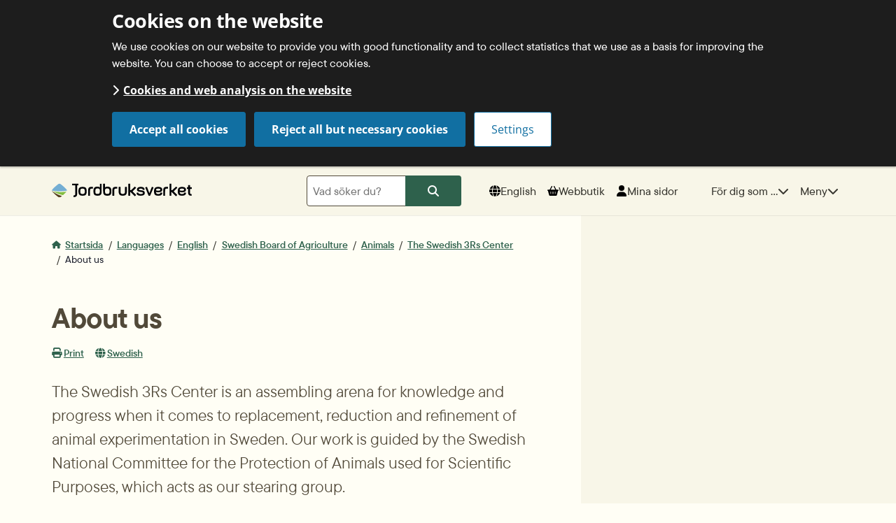

--- FILE ---
content_type: text/html;charset=UTF-8
request_url: https://jordbruksverket.se/languages/english/swedish-board-of-agriculture/animals/the-swedish-3rs-center/about-us
body_size: 18131
content:
<!DOCTYPE html>
<html lang="en" class="sv-no-js sv-template-innehallssida">
<head>
   <meta charset="UTF-8">
   <script nonce="85c40000-e047-11f0-b6a3-33440b0cf8fe">(function(c){c.add('sv-js');c.remove('sv-no-js');})(document.documentElement.classList)</script>
   <title>About the Swedish 3Rs Center - Jordbruksverket.se</title>
   <link rel="preload" href="/sitevision/system-resource/555ba3537784e8103f71ee27b5a0dc5b738c2e047ffa86783571c4bc7bba0909/js/jquery.js" as="script">
   <link rel="preload" href="/sitevision/system-resource/555ba3537784e8103f71ee27b5a0dc5b738c2e047ffa86783571c4bc7bba0909/envision/envision.js" as="script">
   <link rel="preload" href="/sitevision/system-resource/555ba3537784e8103f71ee27b5a0dc5b738c2e047ffa86783571c4bc7bba0909/js/utils.js" as="script">
   <link rel="preload" href="/sitevision/system-resource/555ba3537784e8103f71ee27b5a0dc5b738c2e047ffa86783571c4bc7bba0909/js/portlets.js" as="script">
               <meta name="pageLastUpdated" content="2025-05-09">
         <meta name="viewport" content="width=device-width, initial-scale=1, minimum-scale=1, shrink-to-fit=no">
   <meta name="dcterms.identifier" content="https://jordbruksverket.se">
   <meta name="dcterms.language" content="en">
   <meta name="dcterms.format" content="text/html">
   <meta name="dcterms.type" content="text">
   <link rel="canonical" href="/languages/english/swedish-board-of-agriculture/animals/the-swedish-3rs-center/about-us">
   <link rel="stylesheet" type="text/css" href="/2.55a8d9cb169292b68928c6b/1766459028535/sitevision-responsive-grids.css">
   <link rel="stylesheet" type="text/css" href="/2.55a8d9cb169292b68928c6b/1766459057875/sitevision-spacing.css">
   
      <link rel="stylesheet" type="text/css" href="/2.55a8d9cb169292b68928c6b/auto/1766525395633/SiteVision.css">
      <link rel="stylesheet" type="text/css" href="/2.55a8d9cb169292b68928c6b/0/9737/print/SiteVision.css">
   <link rel="stylesheet" type="text/css" href="/sitevision/system-resource/555ba3537784e8103f71ee27b5a0dc5b738c2e047ffa86783571c4bc7bba0909/css/portlets.css">
   <link rel="stylesheet" type="text/css" href="/sitevision/system-resource/555ba3537784e8103f71ee27b5a0dc5b738c2e047ffa86783571c4bc7bba0909/envision/envision.css">

      <link rel="stylesheet" type="text/css" href="/2.55a8d9cb169292b68928c6b/91.2cae75f91693c3cf653d7da4/1766459075928/0/sv-template-asset.css">
         <link rel="stylesheet" type="text/css" href="/webapp-resource/4.38d764e9177375620998e2fa/360.2973671e191b5a0f12c7eab/1725527518735/webapp-assets.css">
      <link rel="stylesheet" type="text/css" href="/webapp-resource/4.38d764e9177375620998e2fa/360.5f988bd61907135c1d84ae7/1720002171133/webapp-assets.css">
      <link rel="stylesheet" type="text/css" href="/webapp-resource/4.38d764e9177375620998e2fa/360.6a1d60f8190051053ee19de5/1718642324594/webapp-assets.css">
      <link rel="stylesheet" type="text/css" href="/webapp-resource/4.38d764e9177375620998e2fa/360.5b62def818fe0fd9fb1186bd/1718037528435/webapp-assets.css">
      <link rel="stylesheet" type="text/css" href="/webapp-resource/4.38d764e9177375620998e2fa/360.6a1d60f8190051053ee19de7/1718642325098/webapp-assets.css">
      <script nonce="85c40000-e047-11f0-b6a3-33440b0cf8fe">!function(t,e){t=t||"docReady",e=e||window;var n=[],o=!1,c=!1;function d(){if(!o){o=!0;for(var t=0;t<n.length;t++)try{n[t].fn.call(window,n[t].ctx)}catch(t){console&&console.error(t)}n=[]}}function a(){"complete"===document.readyState&&d()}e[t]=function(t,e){if("function"!=typeof t)throw new TypeError("callback for docReady(fn) must be a function");o?setTimeout(function(){t(e)},1):(n.push({fn:t,ctx:e}),"complete"===document.readyState?setTimeout(d,1):c||(document.addEventListener?(document.addEventListener("DOMContentLoaded",d,!1),window.addEventListener("load",d,!1)):(document.attachEvent("onreadystatechange",a),window.attachEvent("onload",d)),c=!0))}}("svDocReady",window);</script>
      <script src="/sitevision/system-resource/555ba3537784e8103f71ee27b5a0dc5b738c2e047ffa86783571c4bc7bba0909/js/jquery.js"></script>
      <script src="/download/18.2c87d31c16969a20d237a2e2/1552373835814/jquery-3.3.1.min.js"></script>
   <meta name="google-site-verification" content="mEsqDDKnjPZS2kmzsyYpfvYTROedv8ydn25_SPkJ6Fg" />
   <link rel="apple-touch-icon" sizes="180x180" href="/webdav/images/Assets/Favicon/apple-touch-icon.png">
<link rel="icon" type="image/png" sizes="32x32" href="/webdav/images/Assets/Favicon/favicon-32x32.png">
<link rel="icon" type="image/png" sizes="16x16" href="/webdav/images/Assets/Favicon/favicon-16x16.png">
<link rel="icon" type="image/png" sizes="192x192" href="/webdav/images/Assets/Favicon/android-chrome-192x192.png" />
<link rel="icon" type="image/png" sizes="512x512" href="/webdav/images/Assets/Favicon/android-chrome-512x512.png" />
<link rel="manifest" href="/webdav/files/Assets/favicon/site.webmanifest">
<link rel="mask-icon" href="/webdav/files/Assets/favicon/safari-pinned-tab.svg" color="#5bbad5">
<link rel="icon" href="/webdav/files/Assets/favicon/favicon.ico">
<link rel="mask-icon" href="/webdav/files/Assets/favicon/safari-pinned-tab.svg" color="#4d4d4d">
<meta name="msapplication-TileColor" content="#2d89ef">
<meta name="theme-color" content="#ffffff">
<meta name="msapplication-config" content="/webdav/files/Assets/favicon/browserconfig.xml" />
   	        
	<meta name="description" content="The Swedish 3Rs Center works for the National Committee for the Protection of Animals used for Scientific Purposes.">
   

  
	<meta property="og:title" content="About the Swedish 3Rs Center" />

	<meta property="og:description" content="The Swedish 3Rs Center works for the National Committee for the Protection of Animals used for Scientific Purposes." />

	<meta property="og:url" content="https://jordbruksverket.se/languages/english/swedish-board-of-agriculture/animals/the-swedish-3rs-center/about-us" />


	<meta property="og:image" content="https://jordbruksverket.se/images/18.5392710b1762fbcb1c99cea9/1607347144266/Forskare-som-anvander-provror-och-glaskolv-Mostphotos-lightpoet.jpg" />

   <script nonce="85c40000-e047-11f0-b6a3-33440b0cf8fe">
      window.sv = window.sv || {};
      sv.UNSAFE_MAY_CHANGE_AT_ANY_GIVEN_TIME_webAppExternals = {};
      sv.PageContext = {
      pageId: '4.38d764e9177375620998e2fa',
      siteId: '2.55a8d9cb169292b68928c6b',
      userIdentityId: '',
      userIdentityReadTimeout: 0,
      userLocale: 'en',
      dev: false,
      csrfToken: '',
      html5: true,
      useServerSideEvents: false,
      nodeIsReadOnly: false
      };
   </script>
      <script nonce="85c40000-e047-11f0-b6a3-33440b0cf8fe">!function(){"use strict";var t,n={},e={},i={};function r(t){return n[t]=n[t]||{instances:[],modules:{},bundle:{}},n[t]}document.querySelector("html").classList.add("js");var s={registerBootstrapData:function(t,n,i,r,s){var a,o=e[t];o||(o=e[t]={}),(a=o[i])||(a=o[i]={}),a[n]={subComponents:r,options:s}},registerInitialState:function(t,n){i[t]=n},registerApp:function(n){var e=n.applicationId,i=r(e);if(t){var s={};s[e]=i,s[e].instances=[n],t.start(s)}else i.instances.push(n)},registerModule:function(t){r(t.applicationId).modules[t.path]=t},registerBundle:function(t){r(t.applicationId).bundle=t.bundle},getRegistry:function(){return n},setAppStarter:function(n){t=n},getBootstrapData:function(t){return e[t]},getInitialState:function(t){return i[t]}};window.AppRegistry=s}();</script>
</head>
<body class=" sv-responsive  env-m-around--0 c8188" >
<div  id="svid10_4f6826f71931e5400531336" class="sv-layout jor-page-templet-wrapper"><div class="sv-html-portlet sv-portlet sv-skip-spacer sv-template-portlet
" id="svid12_2fe5f7f1195bf9aac985b5a1"><div id="HTML"><!-- HTML --></div><div id="focus-reset-anchor" tabindex="-1" role="presentation"></div></div>
<div class="sv-vertical sv-layout sv-template-layout" id="svid10_4f6826f71931e540053133d"><div class="sv-script-portlet sv-portlet sv-skip-spacer sv-template-portlet
" id="svid12_4f6826f71931e540053133e"><div id="Tabmeny"><!-- Tab meny --></div><div id="tab_menu" class="jor-tab-menu">
           <a class="jor-tab-menu__mainlink" href="#main_content_anchor"><span class="jor-icon fas fa-chevron-right"></span>Till sidans huvudinnehåll</a>   
    </div></div>
</div>
<div class="sv-vertical sv-layout sv-template-layout c8183"  id="svid10_4f6826f71931e5400531337"><div class="sv-fluid-grid sv-grid-1132px-24-kolumner sv-layout sv-skip-spacer sv-template-layout" id="svid10_4f6826f71931e5400531338"><div class="sv-row sv-layout sv-skip-spacer sv-template-layout" id="svid10_4f6826f71931e5400531339"><div class="sv-layout sv-skip-spacer sv-column-24 sv-template-layout" id="svid10_4f6826f71931e540053133a"><div class="sv-script-portlet sv-portlet sv-skip-spacer sv-template-portlet
" id="svid12_4f6826f71931e540053133c"><div id="Skript"><!-- Skript --></div>

</div>
</div>
</div>
</div>
</div>
<div class="sv-layout sv-template-portlet
" id="svid30_4f6826f71931e540053133f"><div id="Cookies"><!-- Cookies --></div><div class="sv-vertical sv-layout sv-skip-spacer sv-template-layout" id="svid10_50fb376c18d344604ad9a8e"><div class="sv-vertical sv-layout sv-skip-spacer sv-template-layout" id="svid93_50fb376c18d344604ad9a8f"><div role="region" aria-label="Cookie banner" class="sv-custom-module sv-marketplace-sitevision-cookie-consent sv-skip-spacer sv-template-portlet
" id="svid12_f517d1917fb9e6f8a46b67"><div id="Cookiebanner"><!-- Cookie-banner --></div><div data-cid="12.f517d1917fb9e6f8a46b67"></div><script nonce="85c40000-e047-11f0-b6a3-33440b0cf8fe" >AppRegistry.registerBootstrapData('12.f517d1917fb9e6f8a46b67','12.f517d1917fb9e6f8a46b67','AGNOSTIC_RENDERER');</script><script nonce="85c40000-e047-11f0-b6a3-33440b0cf8fe">AppRegistry.registerInitialState('12.f517d1917fb9e6f8a46b67',{"settings":{"displayType":"bannerTop","message":"We use cookies on our website to provide you with good functionality and to collect statistics that we use as a basis for improving the website. You can choose to accept or reject cookies.","settingsSubTitle":"","cookiePolicyUri":"/languages/english/swedish-board-of-agriculture/about-the-swedish-board-of-agriculture/cookies-and-web-analysis-on-the-website","title":"Cookies on the website","cookiePolicyLinkText":"Cookies and web analysis on the website","usePolicyPage":true,"manageButtonText":"Hantera cookies","buttonType":"acceptAllAndNecessary","openLinkInNewTab":false},"categories":[{"id":"necessary","title":"Necessary cookies","description":"Ensure that our e-services and features on the website are secure and work properly. They are necessary and can therefore not be rejected.","hasConsent":true},{"id":"functional","title":"Functional cookies","description":"Allows the website to remember choices you make and provide enhanced functionality on the website.","hasConsent":false},{"id":"analytics","title":"Cookies for analysis","description":"Gives us information about how our website is being used. This allows us to improve the website and give you as a visitor a better experience. The statistics are anonymous.","hasConsent":false}],"displayOptions":{"consentOpen":true,"settingsOpen":false},"baseHeadingLevel":2,"customButtonTexts":{"acceptAllCookies":"Accept all cookies","acceptNecessaryCookies":"Reject all but necessary cookies","settings":"Settings","saveAndAccept":""},"useCustomButtonTexts":true});</script>
<script nonce="85c40000-e047-11f0-b6a3-33440b0cf8fe">AppRegistry.registerApp({applicationId:'marketplace.sitevision.cookie-consent|1.8.4',htmlElementId:'svid12_f517d1917fb9e6f8a46b67',route:'/',portletId:'12.f517d1917fb9e6f8a46b67',locale:'en',defaultLocale:'en',webAppId:'marketplace.sitevision.cookie-consent',webAppVersion:'1.8.4',webAppAopId:'360.6a1d60f8190051053ee19de5',webAppImportTime:'1718642324594',requiredLibs:{"react":"17.0.2"},childComponentStateExtractionStrategy:'BY_ID'});</script></div>
</div>
</div>
</div>
<div class="sv-vertical sv-layout sv-template-layout" id="svid10_4f6826f71931e5400531340"><div class="sv-script-portlet sv-portlet sv-skip-spacer sv-template-portlet
" id="svid12_4f6826f71931e5400531341"><div id="InternetExplorermeddelande"><!-- Internet Explorer meddelande --></div>	<div class="jor-browser-message jor-set-font-color_white">
    	
	</div>
</div>
</div>
<div class="sv-html-portlet sv-portlet sv-template-portlet
" id="svid12_4f6826f71931e5400531342"><div id="BlackBoxHidden"><!-- BlackBox-Hidden --></div><div id='uxBlackBox' class='jor-off-canvas-black-box' ><!--jor-off-canvas-black-box --></div></div>
<header class="sv-vertical sv-layout jor-header sv-template-layout" id="svid10_4f6826f71931e5400531343"><div class="sv-vertical sv-layout sv-skip-spacer sv-template-layout" id="svid10_4f6826f71931e5400531a2a"><div class="sv-vertical sv-layout sv-skip-spacer sv-template-layout" id="svid10_4f6826f71931e5400531a2b"><div class="sv-html-portlet sv-portlet sv-skip-spacer sv-template-portlet
" id="svid12_4f6826f71931e540053134b"><div id="Logotype"><!-- Logotype --></div><a aria-label="Jordbruksverket, till startsida" rel="home" href="/" class="jor-header-logotype">
   <img src="/webdav/files/Assets/svg/Logotyp/jordbruksverket-logotype-horizontal-2.svg" alt="Logotyp Jordbruksverket">
</a></div>
<div class="sv-searchform-portlet sv-portlet sv-template-portlet
" id="svid12_4f6826f71931e5400531aef"><div id="SokrutaDesktop"><!-- Sökruta (Desktop) --></div>

                                                                                                             
<script nonce="85c40000-e047-11f0-b6a3-33440b0cf8fe">
svDocReady(function() {
   // Backwards compatibility for custom templates
   $svjq("#search12_4f6826f71931e5400531aef").on('focusin', function() {
      if ($svjq("#search12_4f6826f71931e5400531aef").val() == "Vad söker du?") {
         $svjq("#search12_4f6826f71931e5400531aef").val("");
         return false;
      }
   });
   // Submit, blocks empty and placeholder queries
   $svjq("#search12_4f6826f71931e5400531aefbutton").on('click', function() {
      const qry = $svjq("#search12_4f6826f71931e5400531aef").val();
      if (qry == "" || qry == "Vad söker du?") {
         return false;
      }
   });
   // Invokes the search button if user presses the enter key (needed in IE)
   $svjq("#search12_4f6826f71931e5400531aef").on('keypress', function(e) {
      if (e.which == 13) {
         $svjq("#search12_4f6826f71931e5400531aefbutton").trigger('focus').trigger('click');
         return false;
      }
   });
});
</script>


   <form method="get" action="/sok" class="sv-nomargin">
   <div class="jor-header-search-container">
      <div role="search" class="jor-header-search-box">
         <label for="search12_4f6826f71931e5400531aef" class="sv-visuallyhidden">Sök</label>
         <input id="search12_4f6826f71931e5400531aef"
                class="jor-header-search-box__input normal sv-vamiddle c8190"
                
                type="text"
                name="query"
                value=""
                autocomplete="off"
                                           placeholder="Vad söker du?"
                     />
         <button id="search12_4f6826f71931e5400531aefbutton" name="submitButton" type="submit" class="jor-header-search-box__button env-button">
            <span class="fa-solid fa-magnifying-glass" aria-hidden="true"></span>
            <span class="env-assistive-text">Sök</span>
                     </button>
         
         
         
      </div>
      <div id="search12_4f6826f71931e5400531aefselectedState" class="sv-visuallyhidden"  aria-atomic="true" aria-live="assertive"></div>
   </div>
</form>
</div>
<div class="sv-script-portlet sv-portlet sv-template-portlet
" id="svid12_4f6826f71931e5400531351"><div id="SkriptVerktygsmeny"><!-- Skript - Verktygsmeny --></div><div class="jor-header-tools-menu env-list env-list--horizontal">
   

   <div class="env-list__item" lang="en">
      
      <a href="/languages/english/swedish-board-of-agriculture" class="env-button jor-header-nav-button jor-nav-button-language">
         <svg class="jor-header-nav-button__icon" xmlns="http://www.w3.org/2000/svg" width="24" height="24" viewBox="0 0 512 512">
            <path d="M352 256c0 22.2-1.2 43.6-3.3 64l-185.3 0c-2.2-20.4-3.3-41.8-3.3-64s1.2-43.6 3.3-64l185.3 0c2.2 20.4 3.3 41.8 3.3 64zm28.8-64l123.1 0c5.3 20.5 8.1 41.9 8.1 64s-2.8 43.5-8.1 64l-123.1 0c2.1-20.6 3.2-42 3.2-64s-1.1-43.4-3.2-64zm112.6-32l-116.7 0c-10-63.9-29.8-117.4-55.3-151.6c78.3 20.7 142 77.5 171.9 151.6zm-149.1 0l-176.6 0c6.1-36.4 15.5-68.6 27-94.7c10.5-23.6 22.2-40.7 33.5-51.5C239.4 3.2 248.7 0 256 0s16.6 3.2 27.8 13.8c11.3 10.8 23 27.9 33.5 51.5c11.6 26 20.9 58.2 27 94.7zm-209 0L18.6 160C48.6 85.9 112.2 29.1 190.6 8.4C165.1 42.6 145.3 96.1 135.3 160zM8.1 192l123.1 0c-2.1 20.6-3.2 42-3.2 64s1.1 43.4 3.2 64L8.1 320C2.8 299.5 0 278.1 0 256s2.8-43.5 8.1-64zM194.7 446.6c-11.6-26-20.9-58.2-27-94.6l176.6 0c-6.1 36.4-15.5 68.6-27 94.6c-10.5 23.6-22.2 40.7-33.5 51.5C272.6 508.8 263.3 512 256 512s-16.6-3.2-27.8-13.8c-11.3-10.8-23-27.9-33.5-51.5zM135.3 352c10 63.9 29.8 117.4 55.3 151.6C112.2 482.9 48.6 426.1 18.6 352l116.7 0zm358.1 0c-30 74.1-93.6 130.9-171.9 151.6c25.5-34.2 45.2-87.7 55.3-151.6l116.7 0z"/>
         </svg>
         <span class="jor-header-nav-button__text">English</span>
      </a>
   </div>

   <div class="env-list__item">
      <a href="//webbutiken.jordbruksverket.se" class="env-button jor-header-nav-button jor-nav-button-web-shop">
         <svg class="jor-header-nav-button__icon" xmlns="http://www.w3.org/2000/svg" width="24" height="24" viewBox="0 0 576 512">
            <path d="M253.3 35.1c6.1-11.8 1.5-26.3-10.2-32.4s-26.3-1.5-32.4 10.2L117.6 192 32 192c-17.7 0-32 14.3-32 32s14.3 32 32 32L83.9 463.5C91 492 116.6 512 146 512L430 512c29.4 0 55-20 62.1-48.5L544 256c17.7 0 32-14.3 32-32s-14.3-32-32-32l-85.6 0L365.3 12.9C359.2 1.2 344.7-3.4 332.9 2.7s-16.3 20.6-10.2 32.4L404.3 192l-232.6 0L253.3 35.1zM192 304l0 96c0 8.8-7.2 16-16 16s-16-7.2-16-16l0-96c0-8.8 7.2-16 16-16s16 7.2 16 16zm96-16c8.8 0 16 7.2 16 16l0 96c0 8.8-7.2 16-16 16s-16-7.2-16-16l0-96c0-8.8 7.2-16 16-16zm128 16l0 96c0 8.8-7.2 16-16 16s-16-7.2-16-16l0-96c0-8.8 7.2-16 16-16s16 7.2 16 16z"/>
         </svg>
         <span class="jor-header-nav-button__text">Webbutik</span>
      </a>
   </div>

   <div class="env-list__item">
      <a href="/e-tjanster-databaser-och-appar/mina-sidor" class="env-button jor-header-nav-button jor-nav-button-my-pages">
         <svg aria-hidden="true" class="jor-header-nav-button__icon" xmlns="http://www.w3.org/2000/svg" width="24" height="24" viewBox="0 0 448 512">
            <path d="M224 256A128 128 0 1 0 224 0a128 128 0 1 0 0 256zm-45.7 48C79.8 304 0 383.8 0 482.3C0 498.7 13.3 512 29.7 512l388.6 0c16.4 0 29.7-13.3 29.7-29.7C448 383.8 368.2 304 269.7 304l-91.4 0z"/>
         </svg>
         <span class="jor-header-nav-button__text">Mina sidor</span>
      </a>
   </div>
</div></div>
<nav aria-label="Huvudnavigation" class="sv-vertical sv-layout jor-page-header-main-nav sv-template-layout" id="svid10_4f6826f71931e5400531b38"><div class="sv-script-portlet sv-portlet sv-skip-spacer sv-template-portlet
" id="svid12_4f6826f71931e5400531353"><div id="Navigation"><!-- Navigation --></div>
<div id="mainNavigation" class="jor-main-nav-button-container">
   
   <button type="button" id="forYouAsButton" class="jor-main-nav-button env-button jor-header-nav-button jor-nav-button-for-you-as" aria-label="För dig som, länkar till sidor om vissa ämnen" aria-controls="svid10_4f6826f71931e5400531359" aria-expanded="false">
      <span class="jor-header-nav-button__text">För dig som ...</span>
      <span class="jor-header-nav-button__icon jor-nav-button-for-you-as__icon fas fa-chevron-down"></span>
   </button>
   
   <button type="button" id="menuButton" class="jor-main-nav-button env-button jor-header-nav-button jor-nav-button-menu" aria-label="Meny" aria-controls="svid10_4f6826f71931e540053135c" aria-expanded="false">
      <span class="jor-header-nav-button__text">Meny</span>
      <span class="jor-header-nav-button__icon jor-nav-button-menu__icon fas fa-chevron-down"></span>
   </button>
   
   
</div>   

</div>
<div class="sv-vertical sv-layout jor-off-canvas-wrapper sv-template-layout" id="svid10_4f6826f71931e5400531355"><div class="sv-vertical sv-layout jor-off-canvas-search sv-skip-spacer sv-template-layout" id="svid10_4f6826f71931e5400531356"><div class="sv-vertical sv-layout jor-off-canvas-content sv-skip-spacer sv-template-layout" id="svid10_4f6826f71931e5400531357"></div>
</div>
<nav aria-label="Undermeny" class="sv-vertical sv-layout jor-off-canvas-customer-group-menu sv-template-layout" id="svid10_4f6826f71931e5400531359"><div class="sv-vertical sv-layout jor-off-canvas-content sv-skip-spacer sv-template-layout" id="svid10_4f6826f71931e540053135a"><div class="sv-script-portlet sv-portlet sv-skip-spacer sv-template-portlet
" id="svid12_4f6826f71931e540053135b"><div id="Fordigsom"><!-- För dig som --></div><div class="sv-vertical sv-layout jor-off-canvas-content sv-skip-spacer" id="svid10_f65a24416a186930cb8e277"><div class="sv-jcrmenu-portlet sv-portlet sv-skip-spacer" id="svid12_f65a24416a186930cb8de25"><div id="Fordigsommeny"><!-- För dig som meny --></div>                  
         
                     
      
                        
      <ul class="sv-defaultlist">
                           
                           
               
                                       <li class="env-d--inline">
                        <a href="/for-dig-som/soker-jordbrukarstod" class="normal c8185" >söker jordbrukarstöd</a></li>
                                    
                           
               
                                       <li class="env-d--inline">
                        <a href="/for-dig-som/ar-eller-vill-bli-ekologisk-producent" class="normal c8185" >är eller vill bli ekologisk producent</a></li>
                                    
                           
               
                                       <li class="env-d--inline">
                        <a href="/for-dig-som/ska-ut-och-resa" class="normal c8185" >ska ut och resa</a></li>
                                    
                           
               
                                       <li class="env-d--inline">
                        <a href="/for-dig-som/vill-exportera-djur-djurprodukter-eller-foder" class="normal c8185" >vill exportera djur, djurprodukter eller foder</a></li>
                                    
                           
               
                                       <li class="env-d--inline">
                        <a href="/djur/personal-och-vardgivare-inom-djurens-halso--och-sjukvard" class="normal c8185" >arbetar inom djurens hälso- och sjukvård</a></li>
                     </ul>
   </div>
</div>
</div>
</div>
</nav>
<nav aria-label="Undermeny" class="sv-vertical sv-layout jor-off-canvas-menu sv-template-layout" id="svid10_4f6826f71931e540053135c"><div class="sv-vertical sv-layout jor-off-canvas-content sv-skip-spacer sv-template-layout" id="svid10_4f6826f71931e540053135d"><div class="sv-script-portlet sv-portlet sv-skip-spacer sv-template-portlet
" id="svid12_4f6826f71931e540053135e"><div id="Meny"><!-- Meny --></div><div class="sv-vertical sv-layout jor-off-canvas-content sv-skip-spacer" id="svid10_f65a24416a186930cb8e842"><div class="sv-jcrmenu-portlet sv-portlet sv-skip-spacer" id="svid12_f65a24416a186930cb8dfca"><div id="Huvudmeny"><!-- Huvudmeny --></div>                  
         
                     
      
                        
      <ul class="sv-defaultlist">
                           
                           
               
                                       <li class="env-d--inline">
                        <a href="/stod" class="normal c8185" >Stöd</a></li>
                                    
                           
               
                                       <li class="env-d--inline">
                        <a href="/djur" class="normal c8185" >Djur</a></li>
                                    
                           
               
                                       <li class="env-d--inline">
                        <a href="/vaxter" class="normal c8185" >Växter</a></li>
                                    
                           
               
                                       <li class="env-d--inline">
                        <a href="/mat-och-drycker" class="normal c8185" >Mat och drycker</a></li>
                                    
                           
               
                                       <li class="env-d--inline">
                        <a href="/beredskap" class="normal c8185" >Beredskap</a></li>
                                    
                           
               
                                       <li class="env-d--inline">
                        <a href="/e-tjanster-databaser-och-appar" class="normal c8185" >E-tjänster, databaser och appar</a></li>
                                    
                           
               
                                       <li class="env-d--inline">
                        <a href="/om-jordbruksverket/jordbruksverkets-officiella-statistik" class="normal c8185" >Statistik</a></li>
                                    
                           
               
                                       <li class="env-d--inline">
                        <a href="/jordbruket-miljon-och-klimatet" class="normal c8185" >Jordbruket, miljön och klimatet</a></li>
                                    
                           
               
                                       <li class="env-d--inline">
                        <a href="/kontroller-och-tillsyn" class="normal c8185" >Kontroller och tillsyn</a></li>
                                    
                           
               
                                       <li class="env-d--inline">
                        <a href="/utveckla-foretagande-pa-landsbygden" class="normal c8185" >Utveckla företagande på landsbygden</a></li>
                                    
                           
               
                                       <li class="env-d--inline">
                        <a href="/om-jordbruksverket" class="normal c8185" >Om Jordbruksverket</a></li>
                                    
                           
               
                                       <li class="env-d--inline">
                        <a href="/kontakta-oss" class="normal c8185" >Kontakta oss</a></li>
                     </ul>
   </div>
<div class="sv-html-portlet sv-portlet" id="svid12_4f6826f71931e5400537456"><div id="HTML"><!-- HTML --></div><div class="jor-main-nav-extra-links">
   <ul class="jor-main-nav-extra-links__list env-list">                        
      <li class="jor-main-nav-extra-links__list-item env-list__item" lang="en">
      	<a href="/languages/english/swedish-board-of-agriculture" hreflang="en" class="jor-main-nav-extra-links--language">English</a>
      </li>
      <li class="jor-main-nav-extra-links__list-item env-list__item">
      	<a href="//webbutiken.jordbruksverket.se" class="jor-main-nav-extra-links--webshop">Webbutiken</a>
      </li>
      <li class="jor-main-nav-extra-links__list-item env-list__item">
      	<a href="https://jordbruksverket.se/for-dig-som" class="jor-main-nav-extra-links--for-you">För dig som...</a>
      </li>      
   </ul>   
</div>
</div>
</div>
</div>
</div>
</nav>
</div>
</nav>
</div>
<div class="sv-vertical sv-layout sv-template-layout" id="svid10_4f6826f71931e5400531a2c"><div class="sv-searchform-portlet sv-portlet sv-skip-spacer sv-template-portlet
" id="svid12_4f6826f71931e54005324e9"><div id="SokrutaMobil"><!-- Sökruta (Mobil) --></div>

                                                                                                             
<script nonce="85c40000-e047-11f0-b6a3-33440b0cf8fe">
svDocReady(function() {
   // Backwards compatibility for custom templates
   $svjq("#search12_4f6826f71931e54005324e9").on('focusin', function() {
      if ($svjq("#search12_4f6826f71931e54005324e9").val() == "Vad söker du?") {
         $svjq("#search12_4f6826f71931e54005324e9").val("");
         return false;
      }
   });
   // Submit, blocks empty and placeholder queries
   $svjq("#search12_4f6826f71931e54005324e9button").on('click', function() {
      const qry = $svjq("#search12_4f6826f71931e54005324e9").val();
      if (qry == "" || qry == "Vad söker du?") {
         return false;
      }
   });
   // Invokes the search button if user presses the enter key (needed in IE)
   $svjq("#search12_4f6826f71931e54005324e9").on('keypress', function(e) {
      if (e.which == 13) {
         $svjq("#search12_4f6826f71931e54005324e9button").trigger('focus').trigger('click');
         return false;
      }
   });
});
</script>


   <form method="get" action="/sok" class="sv-nomargin">
   <div class="jor-header-search-container">
      <div role="search" class="jor-header-search-box">
         <label for="search12_4f6826f71931e54005324e9" class="sv-visuallyhidden">Sök</label>
         <input id="search12_4f6826f71931e54005324e9"
                class="jor-header-search-box__input normal sv-vamiddle c8190"
                
                type="text"
                name="query"
                value=""
                autocomplete="off"
                                           placeholder="Vad söker du?"
                     />
         <button id="search12_4f6826f71931e54005324e9button" name="submitButton" type="submit" class="jor-header-search-box__button env-button">
            <span class="fa-solid fa-magnifying-glass" aria-hidden="true"></span>
            <span class="env-assistive-text">Sök</span>
                     </button>
         
         
         
      </div>
      <div id="search12_4f6826f71931e54005324e9selectedState" class="sv-visuallyhidden"  aria-atomic="true" aria-live="assertive"></div>
   </div>
</form>
</div>
</div>
</div>
</header>
<aside aria-label="Viktiga meddelanden" class="sv-vertical sv-layout sv-template-layout" id="svid10_4f6826f71931e540053135f"><div class="sv-html-portlet sv-portlet sv-skip-spacer sv-template-portlet
" id="svid12_4f6826f71931e5400531360"><div id="Informationmessagesanchor"><!-- Information messages - anchor --></div><a id="information_messages_anchor" tabindex="-1"></a></div>
<div class="sv-predefinedsearch-portlet sv-portlet sv-template-portlet
" id="svid12_4f6826f71931e5400531361"><div id="Soklistning"><!-- Söklistning --></div>
         





         
                                    
										
                                                   
                                    
										
                                                   
                                    
										
                                                   
                                    
										
                                                   
                                    
										
                                 
												
												

																		
												
						                     																			
																		

                                                   
                                    
										
                                 
												
												

																		
												
						                     																			
																		

                                             
   
   <script>
      svDocReady(function() {
         var countVisibleMessagesItems;
         var storedInformationMessages = JSON.parse(sessionStorage.getItem("informationMessages"));
         if (storedInformationMessages) {
            $('.jor-information-message-show-all').show();
            storedInformationMessages.forEach(function(id) {
               $('[data-id="' + id + '"]').hide();
            });
            
            countVisibleMessagesItems = $('#infoMessageList .jor-message-item:visible').length;
				//console.log("countVisibleMessagesItems (A): " + countVisibleMessagesItems);
            if(!countVisibleMessagesItems > 0){
            	$('.jor-information-message-open').attr("aria-expanded","false"); 
            }
            
         }  

         $('.jor-information-message-close').on('click', function() {
            var listItem = $(this).closest( 'li' );
            var id = listItem.attr('data-id');         
            var informationMessages = [];
            storedInformationMessages = JSON.parse(sessionStorage.getItem("informationMessages"));
            if (storedInformationMessages) {
               informationMessages = storedInformationMessages;
               if (informationMessages.indexOf(id) === -1) {
                  informationMessages.push(id);    
               }
            }
            else {
               informationMessages.push(id);   
            }         
            sessionStorage.setItem("informationMessages", JSON.stringify(informationMessages)); 
            $('.jor-information-message-show-all').show();
            listItem.hide();
            
            countVisibleMessagesItems = $('#infoMessageList .jor-message-item:visible').length;
				//console.log("countVisibleMessagesItems (B): " + countVisibleMessagesItems);
            if(!countVisibleMessagesItems > 0){
            	$('.jor-information-message-open').attr("aria-expanded","false");
               $('.jor-information-message-open').focus();
            }
         });  

         $('.jor-information-message-open').on('click', function() {
            $('.jor-information-message-show-all').hide();
            $('.jor-message-item').show();
            sessionStorage.clear();
            countVisibleMessagesItems = $('#infoMessageList .jor-message-item:visible').length;
				//console.log("countVisibleMessagesItems (C): " + countVisibleMessagesItems);
            if(countVisibleMessagesItems > 0){
            	$('.jor-information-message-open').attr("aria-expanded","true");   
            }
         }); 
      });  
   </script>


   </div>
</aside>
<main class="sv-vertical sv-layout sv-template-layout c8184"  id="svid10_4f6826f71931e5400531362"><div class="sv-vertical sv-layout sv-skip-spacer sv-template-layout" id="svid10_4f6826f71931e5400531363"><div id="svid94_2cae75f91693c3cf653d7dad"><div class="sv-vertical sv-layout jor-content-margin sv-skip-spacer sv-template-layout" id="svid10_1fac06f81695b66b089262a5"><div class="sv-fluid-grid sv-grid-1132px-24-kolumner sv-layout sv-skip-spacer sv-template-layout" id="svid10_1fac06f81695b66b08926072"><div class="sv-row sv-layout sv-skip-spacer sv-template-layout" id="svid10_73587d8a198eca95c9d20898"><div class="sv-layout sv-skip-spacer sv-column-16 sv-template-layout" id="svid10_6ea7c4ee17f4dbbcdb81030d"><div class="sv-vertical sv-layout sv-skip-spacer sv-template-layout" id="svid10_27e3f63e17f06c3ce1dd02d"><div class="sv-vertical sv-layout sv-skip-spacer sv-template-layout" id="svid93_27e3f63e17f06c3ce1dd02e"><div class="sv-layout sv-skip-spacer sv-template-portlet
" id="svid30_12a76f7e1775f5d8df663d1e"><div id="Brodsmula"><!-- Brödsmula --></div><div class="sv-vertical sv-layout jor-breadcrumb-wrapper sv-skip-spacer sv-template-layout" id="svid10_12a76f7e1775f5d8df663536"><div class="sv-custom-module sv-marketplace-sitevision-breadcrumbs sv-skip-spacer sv-template-portlet
" id="svid12_6581b57b188d68b80cf3b037"><div id="Lankstig"><!-- Länkstig --></div><nav aria-label="Länkstig"><ol class="env-breadcrumb env-text"><li class="env-breadcrumb__item"><a href="/" class="env-link-secondary">Startsida</a></li><li class="env-breadcrumb__item"><a href="/languages" class="env-link-secondary">Languages</a></li><li class="env-breadcrumb__item"><a href="/languages/english" class="env-link-secondary">English</a></li><li class="env-breadcrumb__item"><a href="/languages/english/swedish-board-of-agriculture" class="env-link-secondary">Swedish Board of Agriculture</a></li><li class="env-breadcrumb__item"><a href="/languages/english/swedish-board-of-agriculture/animals" class="env-link-secondary">Animals</a></li><li class="env-breadcrumb__item"><a href="/languages/english/swedish-board-of-agriculture/animals/the-swedish-3rs-center" class="env-link-secondary">The Swedish 3Rs Center</a></li><li class="env-breadcrumb__item" aria-current="page">About us</li></ol></nav>
<script nonce="85c40000-e047-11f0-b6a3-33440b0cf8fe">AppRegistry.registerApp({applicationId:'marketplace.sitevision.breadcrumbs|1.1.20',htmlElementId:'svid12_6581b57b188d68b80cf3b037',route:'/',portletId:'12.6581b57b188d68b80cf3b037',locale:'en',defaultLocale:'en',webAppId:'marketplace.sitevision.breadcrumbs',webAppVersion:'1.1.20',webAppAopId:'360.6a1d60f8190051053ee19de7',webAppImportTime:'1718642325098',requiredLibs:{},childComponentStateExtractionStrategy:'BY_ID'});</script></div>
</div>
</div>
<div class="sv-html-portlet sv-portlet sv-template-portlet
" id="svid12_43d1352016bc7f7d5c9a156e"><div id="Maincontentanchor"><!-- Main content anchor --></div><a id="main_content_anchor" tabindex="-1"></a></div>
</div>
</div>
</div>
</div>
<div class="sv-row sv-layout sv-template-layout" id="svid10_1fac06f81695b66b08926073"><div class="sv-layout sv-skip-spacer sv-column-16 sv-template-layout" id="svid10_1fac06f81695b66b0892623b"><div class="sv-vertical sv-layout jor-content-left-column-margin sv-skip-spacer sv-template-layout" id="svid10_e3f355a169931425fccf5ed"><div class="sv-vertical sv-layout sv-skip-spacer sv-template-layout" id="svid10_e3f355a169931425fccb69a"><div id="svid94_38d764e9177375620998e2fe" class="pagecontent sv-layout"><div id="Toppspalt"><!-- Toppspalt --></div><div class="sv-text-portlet sv-use-margins sv-skip-spacer" id="svid12_38d764e9177375620998e2ff"><div id="Rubrik"><!-- Rubrik --></div><div class="sv-text-portlet-content"><h1 class="heading" id="h-Aboutus">About us</h1></div></div>
</div></div>
<div class="sv-layout sv-template-portlet
" id="svid30_12a76f7e1775f5d8df663cf9"><div id="Prenumereraskrivut"><!-- Prenumerera, skriv ut --></div><div class="sv-horizontal sv-layout jor-page-top-links sv-skip-spacer sv-template-layout" id="svid10_12a76f7e1775f5d8df6638e0"><div class="sv-layout sv-skip-spacer sv-horizontal-column sv-template-portlet
" id="svid30_12a76f7e1775f5d8df663935"><div id="Prenumereralank"><!-- Prenumerera länk --></div><div class="sv-script-portlet sv-portlet sv-skip-spacer sv-template-portlet
" id="svid12_12a76f7e1775f5d8df6630f2"><div id="Skript-0"><!-- Skript --></div>


<script>
   svDocReady(function() {
		var query_string = window.location.search;  
      query_string = query_string.replace("?", "");
      var query_strings = query_string.split("&")  
      for (i in query_strings) {
         var query = query_strings[i].split("=");
         var key = query[0];
         var value = query[1]; 

         if (key === "state") {
            window.location.hash = 'subscribe';   
         }
      } 
   });
</script>
</div>
</div>
<div class="sv-horizontal sv-layout sv-horizontal-column sv-template-layout" id="svid10_40bb8da518174e7bf7bbca6b"><div class="sv-horizontal sv-layout sv-skip-spacer sv-horizontal-column sv-template-layout" id="svid93_40bb8da518174e7bf7bbce40"><div class="sv-script-portlet sv-portlet sv-skip-spacer sv-horizontal-column sv-template-portlet
" id="svid12_5c2800d1831a97195c1991d"><div id="Utskrift"><!-- Utskrift --></div>         <div class="jor-print-link">
         <a title="Print version" class="normal" href="/languages/english/swedish-board-of-agriculture/animals/the-swedish-3rs-center/about-us.printable">Print</a>
      </div>
	
</div>
<div class="sv-script-portlet sv-portlet sv-horizontal-column sv-template-portlet
" id="svid12_5c2800d1831a97195c16fd1"><div id="Sidapaannatsprak"><!-- Sida på annat språk --></div><div class="jor-lang-link">
   <a class="normal" href="/djur/ovriga-djur/forsoksdjur-och-djurforsok/sveriges-3r-center/om-oss">Swedish</a>
</div>
</div>
</div>
</div>
</div>
</div>
<div class="sv-vertical sv-layout jor-table-of-content__include sv-template-layout" id="svid10_2cae75f91693c3cf653d7dae"><div id="svid94_38d764e9177375620998e300" class="pagecontent sv-layout"><div id="Mittenspalt"><!-- Mittenspalt --></div><div class="sv-text-portlet sv-use-margins sv-skip-spacer" id="svid12_38d764e9177375620998e301"><div id="Ingress"><!-- Ingress --></div><div class="sv-text-portlet-content"><p class="sv-font-ingress">The Swedish 3Rs Center is an assembling arena for knowledge and progress when it comes to replacement, reduction and refinement of animal experimentation in Sweden. Our work is guided by the Swedish National Committee for the Protection of Animals used for Scientific Purposes, which acts as our stearing group.<br></p></div></div>
<div class="sv-text-portlet sv-use-margins" id="svid12_38d764e9177375620998e302"><div id="Innehall"><!-- Innehåll --></div><div class="sv-text-portlet-content"><h2 class="subheading" id="h-Swedish3RsCenter">Swedish 3Rs Center</h2><p class="normal">The 3Rs Center is responsible for promoting and coordinating efforts related to the 3Rs across Sweden. Thus, we work with all the 3Rs – replacement, reduction and refinement of animal experimentation. Our activities contribute to an increased animal welfare, fewer animals in experiments and improved research quality.</p><p class="normal">Our key activities include</p><ul class=" normal"><li>collecting, compiling and actively disseminating information about the 3Rs</li><li>providing advice and recommendations on the 3Rs</li><li>supporting other organisations in their work with the 3Rs</li><li>organising and taking part in networks within the 3Rs area.</li></ul><p class="normal">The Swedish 3Rs Center is located at the Swedish Board of Agriculture. However, we have an external steering group – the Swedish National Committee for the Protection of Animals used for Scientific Purposes.</p></div></div>
<div class="sv-vertical sv-layout" id="svid10_38d764e9177375620998e307"><div class="sv-vertical sv-layout con-decorationAccordion-container sv-skip-spacer"><div class="sv-vertical sv-layout sv-skip-spacer sv-decoration-content"><div class="sv-text-portlet sv-use-margins sv-skip-spacer" id="svid12_38d764e9177375620998e308"><div id="Text"><!-- Text --></div><div class="sv-text-portlet-content"><h3 class="subheading3" id="h-FormationoftheSwedish3RsCenter">Formation of the Swedish 3Rs Center</h3></div></div>
<div class="sv-vertical sv-layout" id="svid10_38d764e9177375620998e309"><div class="sv-vertical sv-layout con-decorationAccordion-content sv-skip-spacer"><div class="sv-vertical sv-layout con-decorationAccordion-border-left sv-skip-spacer"><div class="sv-vertical sv-layout sv-skip-spacer sv-decoration-content"><div class="sv-text-portlet sv-use-margins sv-skip-spacer" id="svid12_38d764e9177375620998e30a"><div id="Text1"><!-- Text 1 --></div><div class="sv-text-portlet-content"><p class="normal">In 2014 the Swedish parliament decided to establish a national competence centre for the 3Rs and issued the Swedish Board of Agriculture to form a 3Rs centre. The Swedish 3Rs Center was inaugurated in November 2017.</p></div></div>
</div>
<div class="sv-script-portlet sv-portlet">
   <button class="jor-information-message-button--notice con-accordion-close-button hello-from-script env-button env-button--slim">Close</button>
     </div>
</div>
</div>
</div>
</div>
</div>
</div>
<div class="sv-text-portlet sv-use-margins" id="svid12_38d764e9177375620998e30e"><div id="Text2"><!-- Text 2 --></div><div class="sv-text-portlet-content"><h2 class="subheading" id="h-TheNationalCommitteefortheProtectionofAnimalsusedforScientificPurposes">The National Committee for the Protection of Animals used for Scientific Purposes</h2><p class="normal">According to Directive 2010/63/EU, each member state within the EU shall establish a national committee for the protection of animals used for scientific purposes. The first Swedish National Committee was established in 2013.</p><p class="normal">The National Committee shall</p><ul class=" normal"><li>advise the competent authorities and animal welfare bodies on matters dealing with the acquisition, breeding, accommodation, care and use of animals in procedures and ensure sharing of best practice</li><li>exchange information on the operation of animal welfare bodies and project evaluation and share best practice within the Union.<br></li></ul><p class="normal">In Sweden, the Committee has an additional responsibility – to act as the steering group for the Swedish 3Rs Center. This means that the Committee decides which activities the 3Rs Center should engage in.<br></p><h3 class="subheading3" id="h-Committeemembers">Committee members</h3><p class="normal">The Swedish National Committee is composed of one chairman, one vice chairman, ten members and four alternates. The members represent academia, the private sector, governmental agencies and non-governmental organisations. Collectively, they bring expertise within the areas of animal welfare and protection, veterinary medicine and methods used in different research areas with and without the use of animals.</p><p class="normal">The Committee members are appointed for two-year terms by the Swedish Board of Agriculture, which also chairs the Committee.</p><p class="normal">The following organisations are represented in the current National Committee:</p><ul class=" normal"><li>Swedish Board of Agriculture (chair)</li><li>Swedish Veterinary Agency</li><li>Swedish University of Agricultural Sciences</li><li>Karolinska Institutet</li><li>Linköping University</li><li>Stockholm University</li><li>University of Gothenburg</li><li>Uppsala University</li><li>AstraZeneca</li><li>Key2Compliance</li><li>Aim2Achieve</li><li>Djurskyddet Sverige<br></li></ul></div></div>
<div class="sv-vertical sv-layout" id="svid10_38d764e9177375620998e30f"><div class="sv-vertical sv-layout con-decorationAccordion-container sv-skip-spacer"><div class="sv-vertical sv-layout sv-skip-spacer sv-decoration-content"><div class="sv-text-portlet sv-use-margins sv-skip-spacer" id="svid12_38d764e9177375620998e310"><div id="Text-0"><!-- Text --></div><div class="sv-text-portlet-content"><h3 class="subheading3" id="h-TheNationalCommitteesAnnualreport">The National Committee&#39;s Annual report</h3></div></div>
<div class="sv-vertical sv-layout" id="svid10_38d764e9177375620998e311"><div class="sv-vertical sv-layout con-decorationAccordion-content sv-skip-spacer"><div class="sv-vertical sv-layout con-decorationAccordion-border-left sv-skip-spacer"><div class="sv-vertical sv-layout sv-skip-spacer sv-decoration-content"><div class="sv-text-portlet sv-use-margins sv-skip-spacer" id="svid12_38d764e9177375620998e312"><div id="Text1-0"><!-- Text 1 --></div><div class="sv-text-portlet-content"><p class="normal">Each year, the National Committee and the Swedish 3Rs Center produce an annual report to describe our work.</p><ul class="jor-list-style-link-under-paragraph normal"><li><a href="/download/18.ee7a45f193b2a3ce672a0b4/1734593338032/Verksamhetsberattelse-2024-eng-tga.pdf">Annual report 2024<span class="env-assistive-text"> pdf, 96 kB.</span></a><br></li></ul></div></div>
</div>
<div class="sv-script-portlet sv-portlet">
   <button class="jor-information-message-button--notice con-accordion-close-button hello-from-script env-button env-button--slim">Close</button>
     </div>
</div>
</div>
</div>
</div>
</div>
</div>
<div class="sv-text-portlet sv-use-margins" id="svid12_38d764e9177375620998e314"><div id="Text3"><!-- Text 3 --></div><div class="sv-text-portlet-content"><h2 class="subheading" id="h-RegulationsinSwedish">Regulations (in Swedish)</h2></div></div>
<div class="sv-custom-module sv-search-grundforeskrift" id="svid12_150abd28190dd54a0d352ef"><div id="svid201744"><!-- 2017:44 --></div><div data-cid="12.150abd28190dd54a0d352ef"><div><div class="jor-sharepoint-search-hits-wrapper sv-text-portlet-content"><p>Söker efter grundforeskrifter: <br/> 2017:44<br/></p></div></div></div><script nonce="85c40000-e047-11f0-b6a3-33440b0cf8fe" >AppRegistry.registerBootstrapData('12.150abd28190dd54a0d352ef','12.150abd28190dd54a0d352ef','AGNOSTIC_RENDERER');</script><script nonce="85c40000-e047-11f0-b6a3-33440b0cf8fe">AppRegistry.registerInitialState('12.150abd28190dd54a0d352ef',{"grundforeskriftsnummer":["2017:44"]});</script>
<script nonce="85c40000-e047-11f0-b6a3-33440b0cf8fe">AppRegistry.registerApp({applicationId:'search-grundforeskrift|1.0.6',htmlElementId:'svid12_150abd28190dd54a0d352ef',route:'/',portletId:'12.150abd28190dd54a0d352ef',locale:'en',defaultLocale:'en',webAppId:'search-grundforeskrift',webAppVersion:'1.0.6',webAppAopId:'360.2973671e191b5a0f12c7eab',webAppImportTime:'1725527518735',requiredLibs:{"react":"17.0.2"}});</script></div>
<div class="sv-text-portlet sv-use-margins" id="svid12_38d764e9177375620998e317"><div id="Text4"><!-- Text 4 --></div><div class="sv-text-portlet-content"><h2 class="subheading" id="h-Contactus">Contact us</h2><p class="normal">You can contact the Swedish 3Rs Center if you want to know more about the Center or the National Committee.</p><ul class="jor-list-style-link-under-paragraph normal"><li><a href="mailto:3rcenter@jordbruksverket.se">3Rcenter@jordbruksverket.se</a></li></ul></div></div>
</div><div class="sv-vertical sv-layout jor-subscribe-wrapper sv-skip-spacer sv-template-layout" id="svid10_6afdb2ec16a970f7690b27bd"><div class="sv-vertical sv-layout sv-skip-spacer sv-template-layout" id="svid93_6afdb2ec16a970f7690bdbee"></div>
</div>
</div>
<div class="sv-vertical sv-layout sv-template-layout" id="svid10_41f549a6180990a17a02bc9"><div class="sv-vertical sv-layout sv-skip-spacer sv-template-layout" id="svid93_41f549a6180990a17a02bca"><div class="sv-layout sv-skip-spacer sv-template-portlet
" id="svid30_5c2800d1831a97195c6df27"><div id="Feedback"><!-- Feedback --></div><div class="sv-custom-module sv-consid-feedback sv-skip-spacer sv-template-portlet
 c8180"  id="svid12_5c2800d1831a97195c6d5b3"><div id="Feedback-0"><!-- Feedback --></div><div class="feedback env-p-around--small" data-cid="bec7a5bb-4e24-ff3b-23d3-72e3e8d24b35"><style>
  #svid12_5c2800d1831a97195c6d5b3 .feedback {
    background-color: #fffef5;
  }
</style>

 <div data-cid="9eb4727a-8d1f-5256-0e86-4b4824fd1c51"><div class="env-d--flex env-flex-wrap--wrap">
   <div class="env-align-self--center normal sv-feedback-overflow env-m-right--large">
       Hjälpte informationen på den här sidan dig?
   </div>

   <div class="env-align-self--center">  
       <button class="env-button   env-m-right--small" type="button" data-feedback="Ja">Ja</button>
       <button class="env-button  " type="button" data-feedback="Nej">Nej</button>
   </div>   
</div>
</div><script nonce="85c40000-e047-11f0-b6a3-33440b0cf8fe">AppRegistry.registerBootstrapData('12.5c2800d1831a97195c6d5b3','9eb4727a-8d1f-5256-0e86-4b4824fd1c51','Feedback',[],undefined);</script>  
</div><script nonce="85c40000-e047-11f0-b6a3-33440b0cf8fe">AppRegistry.registerBootstrapData('12.5c2800d1831a97195c6d5b3','bec7a5bb-4e24-ff3b-23d3-72e3e8d24b35','main',["9eb4727a-8d1f-5256-0e86-4b4824fd1c51"],undefined);</script><script nonce="85c40000-e047-11f0-b6a3-33440b0cf8fe">AppRegistry.registerInitialState('12.5c2800d1831a97195c6d5b3',{"questionText":"Hjälpte informationen på den här sidan dig?","commentPlaceholder":"Observera att du inte kan ställa frågor här eller lämna personliga uppgifter. Vill du att vi ska återkomma till dig med ett svar kan du i stället fylla i formuläret till kundtjänst.","positiveButton":{"text":"Ja","value":"Ja","type":"","size":""},"positiveComment":false,"positiveCommentText":"","positiveCommentTextBelow":"","negativeButton":{"text":"Nej","value":"Nej","type":"","size":""},"negativeComment":true,"negativeCommentText":"\u003cp class=\"normal\">Berätta hur vi kan förbättra innehållet på den här sidan. Vilken information saknar du?\u003c/p>","negativeCommentTextBelow":"\u003cdiv class=\"sv-text-portlet-content\">\n\u003cul class=\"jor-list-style-link-under-paragraph normal\">\u003cli>\u003ca href=\"/kontakta-oss/mejlformular-till-kundtjanst\">\u003cspan class=\"jor-icon fas fa-chevron-right\" aria-hidden=\"true\">\u003c/span>Kontakta kundtjänst\u003c/a>\u003c/li>\u003c/ul>\n\u003c/div>","sendButton":{"text":"Skicka","type":"","size":""},"feedback":"","responseText":"","backgroundColor":"#fffef5","route":"/"});</script>
<script nonce="85c40000-e047-11f0-b6a3-33440b0cf8fe">AppRegistry.registerApp({applicationId:'consid.feedback|1.0.6',htmlElementId:'svid12_5c2800d1831a97195c6d5b3',route:'/',portletId:'12.5c2800d1831a97195c6d5b3',locale:'en',defaultLocale:'en',webAppId:'consid.feedback',webAppVersion:'1.0.6',webAppAopId:'360.1b29a1dd194b2e0589627714',webAppImportTime:'1738769129102',requiredLibs:{},childComponentStateExtractionStrategy:'BY_ID'});</script></div>
</div>
</div>
</div>
<div class="sv-vertical sv-layout sv-template-layout c8189"  id="svid10_33bd12be169a1c89130310e3"><div class="sv-vertical sv-layout sv-skip-spacer sv-template-layout" id="svid93_7466e23816cb50dcb90c9488"><div class="sv-layout sv-skip-spacer sv-template-portlet
" id="svid30_40bb8da518174e7bf7bbe24a"><div id="Senastegranskad"><!-- Senaste granskad --></div><div class="sv-script-portlet sv-portlet sv-skip-spacer sv-template-portlet
" id="svid12_40bb8da518174e7bf7bbdeb3"><div id="Senastgranskad"><!-- Senast granskad --></div>   <p>Revision date: 2025-05-09</p>
</div>
</div>
</div>
</div>
<div class="sv-vertical sv-layout sv-template-layout" id="svid10_26a54b32187b0a849f7d568"></div>
</div>
</div>
<aside aria-label="Innehållsförteckning för sidans innehåll" class="sv-layout sv-column-8 sv-template-layout c8094"  id="svid10_1fac06f81695b66b08926280"><div class="sv-vertical sv-layout sv-hide-sv-bp-mobil sv-hide-sv-bp-stor-mobil sv-hide-sv-bp-liten-surfplatta jor-pageindex-desctop sv-skip-spacer sv-template-layout c8187"  id="svid10_e3f355a169931425fccdbe1"><div class="sv-layout sv-skip-spacer sv-template-portlet
" id="svid30_2bffa287196abf7b47c5d043"><div id="HittapasidanDesktop"><!-- Hitta på sidan - Desktop --></div><div class="sv-script-portlet sv-portlet sv-skip-spacer sv-template-portlet
" id="svid12_2bffa287196abf7b47c5d03d"><div id="HittapasidanDesktop-0"><!-- Hitta på sidan - Desktop --></div><div id="jor_table_of_content_desktop_container" class="c8179">
            <h2 class="subheading">Find on the page</h2>
        <nav id="jor_table_of_content_desktop" class="toc" aria-label="Hitta på sidan"></nav>
</div>

<script>

    svDocReady(function () {

        if (!$('body').hasClass('sv-editing-mode')) {
            $('h2').each(function () {
                var text = $(this)
                    .text()
                    .trim();
                var id = text
                    .toLowerCase()
                    .replace(/\s+/g, "-")
                    .replace(/å|ä/g, "a")
                    .replace(/ö/g, "o")
                    .replace(/[^a-z0-9-]/g, "");
                $(this).attr("id", id);

            });
        }

        // INNEHÅLLSFÖRTECKNING DESKTOP
           const reduceMotion = window.matchMedia('(prefers-reduced-motion: reduce)').matches;
           tocbot && tocbot.init({
               // Where to render the table of contents.
               tocSelector: '#jor_table_of_content_desktop',

               // Where to grab the headings to build the table of contents.
               contentSelector: '.jor-subscribe-wrapper, .jor-table-of-content__include',

               // Which headings to grab inside of the contentSelector element.
               headingSelector: 'h2',

               // Headings that match the ignoreSelector will be skipped.
               ignoreSelector: '.con-info-card__subheading, .jor-information-box__heading, .jor-information-box h2',

               /* headingsOffset: -50,
               scrollSmoothOffset: -100, */
               scrollSmooth: !reduceMotion && window.getComputedStyle(document.documentElement).scrollBehavior !== 'smooth',
               scrollSmoothDuration: reduceMotion ? 1 : 300,
           });
           
           var tableOfContentLinks = $('#jor_table_of_content_desktop a');
           if (tableOfContentLinks.length > 1) {
               $('#jor_table_of_content_desktop_container').fadeIn(300);

               // När man tabbar från skiplänk kom direkt till första länken i hitta på sidan
               $('.jor-tab-menu__mainlink').on("click", function () {
                   setTimeout(function () {
                       tableOfContentLinks
                           .first()
                           .focus();
                   }, 250);
               });

               tableOfContentLinks.each(function () {
                   $("#find-on-page-selector").append(new Option($(this).text(), $(this).attr('href')));
               });
           } else {
               $('#jor_table_of_content_desktop_container').remove();
           }


        setTimeout(function () {
            const scrollPosition = sessionStorage.getItem("scrollPosition");
            const breadcrumbHeight = $('.jor-breadcrumb-wrapper').outerHeight(true) || 0;
            const $containerOffsetParent = $('#jor_table_of_content_desktop_container').offsetParent();
            const offsetParentMargin = $containerOffsetParent.outerHeight(true) - $containerOffsetParent.innerHeight() || 0;

            if (scrollPosition !== null && scrollPosition.length > 0) {

                $(window).on('load', function () {
                    // Set height
                    setTableOfContentDesktopHeight();

                    const resizeObserver = new ResizeObserver(setTableOfContentDesktopHeight);

                    // Innehåll - Layout (main content)
                    const targetNode = document.querySelector('body > div');

                    if (targetNode) {
                        resizeObserver.observe(targetNode);
                    }

                    function setTableOfContentDesktopHeight() {
                        $('#jor_table_of_content_desktop_container')
                            .parent()
                            .height(0);
                        var mainHeight = $('main').height();
                        $('#jor_table_of_content_desktop_container')
                            .parent()
                            .height(mainHeight - breadcrumbHeight - offsetParentMargin);
                    }

                });

            }
            var mainHeight = $('main').height();
            $('#jor_table_of_content_desktop_container')
            .parent()
            .height(mainHeight - breadcrumbHeight - offsetParentMargin);

        }, 100);

    });
</script></div>
</div>
</div>
</aside>
</div>
</div>
<div class="sv-layout sv-template-portlet
" id="svid30_4f6826f71931e54005395a4"><div id="Bakgrundtillhogerspalt"><!-- Bakgrund till högerspalt --></div><div class="sv-html-portlet sv-portlet sv-hide-sv-bp-mobil sv-hide-sv-bp-stor-mobil sv-hide-sv-bp-liten-surfplatta sv-skip-spacer sv-template-portlet
" id="svid12_4f6826f71931e54005367cd"><div id="HTMLBakgrundtillhogerspalt"><!-- HTML - Bakgrund till högerspalt --></div><div id="jor-aside-bg" class="jor-aside-bg">
   <!-- Bakgrund till högerspalt -->
</div></div>
</div>
</div>
<div class="sv-layout sv-template-portlet
" id="svid30_2bffa287196abf7b47c5d01e"><div id="HittapasidanMobile"><!-- Hitta på sidan - Mobile --></div><div class="sv-script-portlet sv-portlet sv-skip-spacer sv-template-portlet
" id="svid12_2bffa287196abf7b47c5d01d"><div id="HittapasidanMobile-0"><!-- Hitta på sidan - Mobile --></div><div id="find-on-page-wrapper" class="find-on-page-show c8179" >
   <select id="find-on-page-selector" aria-label="Hitta på sidan">
               <option selected disabled hidden value="default">Find on the page</option>
         <option value="#focus-reset-anchor">Back to top</option>
         </select>
</div>


<script>
   svDocReady(function() {       
      $('#find-on-page-wrapper').appendTo(document.body);      
      
      $(window).resize(function(){
         if ($(window).width() > 900) {  
         	$('#find-on-page-wrapper').hide();   
         }
         else {
         	var y = $(this).scrollTop();
            if (y > 500) {
               $('#find-on-page-wrapper').show(); 
            }   
         }
      });
      
      $(document).scroll(function() {
         var y = $(this).scrollTop();
         if (y > 500 && $(window).width() <= 900) {
            if (!$('#find-on-page-wrapper').hasClass('fade-animate')) {               
               $('#find-on-page-wrapper').addClass('fade-animate');
               $('#find-on-page-wrapper').fadeIn( "slow", function() {
               	$('#find-on-page-wrapper').removeClass('fade-animate');
              });
            }
         } else {
            if (!$('#find-on-page-wrapper').hasClass('fade-animate')) {
               $('#find-on-page-wrapper').addClass('fade-animate');
               $('#find-on-page-wrapper').fadeOut( "slow", function() {
               	$('#find-on-page-wrapper').removeClass('fade-animate');
              });
            }
         }
      });

      $("#find-on-page-selector").change(function(event){ 
         event.preventDefault();
         var anchor = this.value;

         if ($('#jor_table_of_content_desktop a[href="' + anchor + '"]').length > 0) {
            $('#jor_table_of_content_desktop a[href="' + anchor + '"]')[0].click(); 
         } 
         else {
            var target = $(anchor);
            if (target.length) {
               $('html,body').animate({scrollTop: $(anchor).offset().top});
            }
         }
         $("#find-on-page-selector").val("default");
      });
   });
</script></div>
</div>
</div></div>
<div class="sv-custom-module sv-marketplace-sitevision-toTop sv-template-portlet
" id="svid12_4f6826f71931e5400531364"><div id="Tilltoppen"><!-- Till toppen --></div><div data-cid="12.4f6826f71931e5400531364"></div><script nonce="85c40000-e047-11f0-b6a3-33440b0cf8fe" >AppRegistry.registerBootstrapData('12.4f6826f71931e5400531364','12.4f6826f71931e5400531364','AGNOSTIC_RENDERER');</script><script nonce="85c40000-e047-11f0-b6a3-33440b0cf8fe">AppRegistry.registerInitialState('12.4f6826f71931e5400531364',{"color":"primary","icon":"angleBoldUp","distanceToShowIcon":"1700","position":"right","size":"small","visibleInMobile":true,"useLabel":false,"borderRadius":"borderRound"});</script>
<script nonce="85c40000-e047-11f0-b6a3-33440b0cf8fe">AppRegistry.registerApp({applicationId:'marketplace.sitevision.toTop|2.0.5',htmlElementId:'svid12_4f6826f71931e5400531364',route:'/',portletId:'12.4f6826f71931e5400531364',locale:'en',defaultLocale:'en',webAppId:'marketplace.sitevision.toTop',webAppVersion:'2.0.5',webAppAopId:'360.5b62def818fe0fd9fb1186bd',webAppImportTime:'1718037528435',requiredLibs:{"react":"17.0.2"},childComponentStateExtractionStrategy:'BY_ID'});</script></div>
<div class="sv-html-portlet sv-portlet sv-template-portlet
 c8179"  id="svid12_4f6826f71931e5400531366"><div id="Blackbox"><!-- Blackbox --></div><div class="jor-off-canvas-black-box">
   <!-- jor-off-canvas-black-box -->
</div></div>
</main>
<div class="sv-vertical sv-layout sv-template-layout" id="svid10_4f6826f71931e5400531367"><footer class="sv-vertical sv-layout sv-skip-spacer sv-template-layout" id="svid10_4f6826f71931e5400531368"><div class="sv-vertical sv-layout jor-page-footer-wrapper sv-skip-spacer sv-template-layout" id="svid10_4f6826f71931e5400531369"><div class="sv-fluid-grid sv-grid-1132px-24-kolumner sv-layout sv-skip-spacer sv-template-layout" id="svid10_4f6826f71931e540053136a"><div class="sv-vertical sv-layout sv-skip-spacer sv-template-layout" id="svid10_4f6826f71931e54005324eb"><div class="sv-vertical sv-layout jor-footer-inner-margin sv-skip-spacer sv-template-layout" id="svid10_4f6826f71931e54005324ec"><div class="sv-html-portlet sv-portlet sv-skip-spacer sv-template-portlet
" id="svid12_4f6826f71931e540053136e"><div id="Helpanchor"><!-- Help - anchor --></div><a id="help_anchor" tabindex="-1"></a>



</div>
<div class="sv-script-portlet sv-portlet sv-template-portlet
" id="svid12_4f6826f71931e540053136f"><div id="Vansterinnehall"><!-- Vänster innehåll --></div><div class="sv-text-portlet sv-use-margins sv-skip-spacer sv-template-portlet
" id="svid12_1fac06f81695b66b089c4ab"><div id="BehoverduhjalpRubrik"><!-- Behöver du hjälp - Rubrik --></div><div class="sv-text-portlet-content"><h2 class="subheading" id="h-Kontaktaoss">Kontakta oss</h2></div></div>
<div class="sv-text-portlet sv-use-margins sv-template-portlet
" id="svid12_1fac06f81695b66b08929a0e"><div id="BehoverduhjalpText1"><!-- Behöver du hjälp - Text 1 --></div><div class="sv-text-portlet-content"><p class="normal">Du är välkommen att kontakta oss om du har frågor!</p></div></div>
<div class="sv-html-portlet sv-portlet sv-template-portlet
" id="svid12_7a4c6ec717c7885141615bea"><div id="Behoverduhjalplankar"><!-- Behöver du hjälp länkar --></div><ul class="env-list">
    <li class="env-list__item">
      <a class="normal" href="//kundo.se/org/jordbruksverket/">
      	<span class="jor-icon fas fa-comments" aria-hidden="true"></span>Ställ en fråga eller läs svar som andra fått
		</a>
   </li>

   <li class="env-list__item">
      <a class="normal" href="/kontakta-oss">
         <span class="jor-icon fas fa-address-book" aria-hidden="true"></span>Kontaktuppgifter
      </a>
   </li>
</ul></div>
</div>
<div class="sv-image-portlet sv-portlet sv-hide-sv-bp-mobil sv-hide-sv-bp-stor-mobil sv-template-portlet
" id="svid12_4f6826f71931e54005324f3"><div id="BildLogotypDesktop"><!-- Bild - Logotyp Desktop --></div><img alt="Jordbruksverket, Logotyp" class="sv-noborder sv-svg c8181"  width="230" height="25" src="/images/18.4f6826f71931e54005324f7/1731436056630/jordbruksverket-logotyp-liggande.svg"></div>
</div>
<div class="sv-vertical sv-layout jor-footer-inner-margin sv-template-layout" id="svid10_4f6826f71931e54005324ed"><div class="sv-html-portlet sv-portlet sv-skip-spacer sv-template-portlet
" id="svid12_4f6826f71931e5400531372"><div id="Shortcutsanchor"><!-- Shortcuts - anchor --></div><a id="shortcuts_anchor" tabindex="-1"></a></div>
<div class="sv-script-portlet sv-portlet sv-template-portlet
" id="svid12_4f6826f71931e5400531373"><div id="Mitteninnehall"><!-- Mitten innehåll --></div><div class="sv-text-portlet sv-use-margins sv-skip-spacer sv-template-portlet
" id="svid12_1fac06f81695b66b08917cb0"><div id="GenvagarRubrik"><!-- Genvägar - Rubrik --></div><div class="sv-text-portlet-content"><h2 class="subheading" id="h-Genvagar">Genvägar</h2></div></div>
<div class="sv-text-portlet sv-use-margins sv-template-portlet
" id="svid12_1fac06f81695b66b08929ab1"><div id="GenvagarText2"><!-- Genvägar - Text 2 --></div><div class="sv-text-portlet-content"><ul class="jor-linklist normal"><li><a href="/om-jordbruksverket/jordbruksverkets-officiella-statistik">Statistik</a></li><li><a href="/om-jordbruksverket/forfattningar">Författningar</a></li><li><a href="/om-jordbruksverket/kurser-och-seminarier">Kurser och seminarier</a></li><li><a href="/om-jordbruksverket/jobba-hos-oss">Jobba hos oss</a></li><li><a href="https://webbutiken.jordbruksverket.se/">Broschyrer och blanketter</a></li><li><a href="https://webbutiken.jordbruksverket.se/sv/artiklar/rapporter/index.html">Rapporter</a></li><li><a href="/om-jordbruksverket/press-och-media">Press och media</a></li><li><a href="/om-webbplatsen">Om webbplatsen</a></li><li><a href="/om-webbplatsen/tillganglighet-for-jordbruksverket.se">Tillgänglighet</a></li><li><a href="/om-webbplatsen/kakor-cookies-och-analys-pa-webbplatsen">Kakor (cookies) och analys</a></li></ul></div></div>
</div>
</div>
<div class="sv-image-portlet sv-portlet sv-visible-sv-bp-mobil sv-visible-sv-bp-stor-mobil sv-template-portlet
" id="svid12_4f6826f71931e5400532504"><div id="BildLogotypMobile"><!-- Bild - Logotyp Mobile --></div><img alt="Jordbruksverket, Logotyp" class="sv-noborder sv-svg c8181"  width="230" height="25" src="/images/18.4f6826f71931e54005324f7/1731436056630/jordbruksverket-logotyp-liggande.svg"></div>
</div>
</div>
</div>
<div class="sv-spacer-1emhz sv-horizontal sv-layout jor-page-share-content-links sv-template-layout" id="svid10_4f6826f71931e5400531378"><div class="sv-script-portlet sv-portlet sv-skip-spacer sv-horizontal-column sv-template-portlet
" id="svid12_4f6826f71931e5400531379"><div id="Socialamedier"><!-- Sociala medier --></div><div class="sv-text-portlet sv-use-margins sv-skip-spacer sv-horizontal-column sv-template-portlet
" id="svid12_5a54ba0016b1c196d89b658b"><div id="SocialamedierText"><!-- Sociala medier - Text --></div><div class="sv-text-portlet-content"><p class="normal">Följ oss i våra andra kanaler</p></div></div>
<div class="sv-horizontal sv-layout sv-horizontal-column sv-template-layout" id="svid10_5a54ba0016b1c196d89cc895"><div class="sv-html-portlet sv-portlet sv-skip-spacer sv-horizontal-column sv-template-portlet
" id="svid12_7a4c6ec717c7885141615f6f"><div id="Socialamedierlankar"><!-- Sociala medier länkar --></div><ul class="env-list env-list--horizontal">
   <li class="env-list__item">
      <a class="normal" href="//facebook.com/Jordbruksverket">
         <span class="jor-icon-light fab fa-facebook-square" aria-hidden="true"></span>Facebook
      </a>
   </li>

   <li class="env-list__item">
      <a class="normal" href="//www.instagram.com/jordbruksverket/">
         <span class="jor-icon-light fab fa-instagram" aria-hidden="true"></span>Instagram
      </a>
   </li>

   <li class="env-list__item">
      <a class="normal" href="//se.linkedin.com/company/jordbruksverket">
         <span class="jor-icon-light fab fa-linkedin" aria-hidden="true"></span>LinkedIn
      </a>
   </li>
   
</ul></div>
</div>
</div>
</div>
<div class="sv-custom-module sv-jv-server-environment sv-template-portlet
" id="svid12_4f6826f71931e5400531345"><div id="Servermiljo"><!-- Servermiljö --></div>
<script nonce="85c40000-e047-11f0-b6a3-33440b0cf8fe">AppRegistry.registerApp({applicationId:'jv.server-environment|0.2.2',htmlElementId:'svid12_4f6826f71931e5400531345',route:'/',portletId:'12.4f6826f71931e5400531345',locale:'en',defaultLocale:'en',webAppId:'jv.server-environment',webAppVersion:'0.2.2',webAppAopId:'360.5f988bd61907135c1d84ae7',webAppImportTime:'1720002171133',requiredLibs:{"react":"17.0.2"}});</script></div>
</footer>
</div>
<div class="sv-script-portlet sv-portlet sv-template-portlet
" id="svid12_4f6826f71931e540053137a"><div id="Bildtextmedfotograf"><!-- Bildtext med fotograf --></div><script>
svDocReady(function() {
  let $ = $svjq;
  var images = JSON.parse('[]'); // använd $ för att undvika null-problem

  for (let image of images) {
    var $portlet = $('#' + image.svid);

    if ($portlet.length) {
      // Wrappa img + caption om inte redan gjort
      var $targets = $portlet.children('img, .env-text-caption-01');
      if ($targets.length && !$portlet.children('.media-wrap').length) {
        $targets.wrapAll('<div class="media-wrap"></div>');
      }

      // Uppdatera caption
      var $cap = $portlet.find('.env-text-caption-01');
      if ($cap.length) {
        $cap.empty()
          .append($('<span class="cap-left"/>').text(image.customCaption))
          .append(
            $('<span class="jor-photographer"/>')
              .text(image.photoLabel + ': ' + image.photographer)
          );
      }
    }
  }
});
</script></div>
<div class="sv-script-portlet sv-portlet sv-template-portlet
" id="svid12_4f6826f71931e540053137d"><div id="servernode"><!-- servernode --></div><!--
*******************
vl-sitevision03.intern.jordbruksverket.se/172.21.72.141
*******************
--></div>
<div class="sv-layout sv-template-portlet
" id="svid30_4f6826f71931e540053137e"><div id="Siteimproveanalytics"><!-- Siteimproveanalytics --></div><div class="sv-custom-module sv-cookie-loader sv-skip-spacer sv-template-portlet
" id="svid12_dcef483186ae4990beafabe"><div id="Siteimproveanalytics-0"><!-- Siteimproveanalytics --></div><div data-cid="12.dcef483186ae4990beafabe"></div><script nonce="85c40000-e047-11f0-b6a3-33440b0cf8fe" >AppRegistry.registerBootstrapData('12.dcef483186ae4990beafabe','12.dcef483186ae4990beafabe','AGNOSTIC_RENDERER');</script><script nonce="85c40000-e047-11f0-b6a3-33440b0cf8fe">AppRegistry.registerInitialState('12.dcef483186ae4990beafabe',{"identifier":"siteimprove_analytics","initConsent":false,"sourceType":"url","source":"https://siteimproveanalytics.com/js/siteanalyze_7448.js","cookies":[{"name":"nmstat","domain":".jordbruksverket.se","path":"/"}],"debug":false});</script>
<script nonce="85c40000-e047-11f0-b6a3-33440b0cf8fe">AppRegistry.registerApp({applicationId:'cookie-loader|0.0.7',htmlElementId:'svid12_dcef483186ae4990beafabe',route:'/',portletId:'12.dcef483186ae4990beafabe',locale:'en',defaultLocale:'en',webAppId:'cookie-loader',webAppVersion:'0.0.7',webAppAopId:'360.50fb376c18d344604ad1edcf',webAppImportTime:'1706529235149',requiredLibs:{"react":"17.0.2"}});</script></div>
</div>
<div class="sv-script-portlet sv-portlet sv-template-portlet
" id="svid12_4f6826f71931e540053137f"><div id="Sprak"><!-- Språk --></div>
<style>
   .feedback {
      display: none!important;
   }
</style>

</div>
<div class="sv-custom-module sv-popup-survey-2 sv-template-portlet
" id="svid12_4f6826f71931e5400531381"><div id="Popupenkat2024"><!-- Popup enkät 2024 --></div><div data-cid="12.4f6826f71931e5400531381"></div><script nonce="85c40000-e047-11f0-b6a3-33440b0cf8fe" >AppRegistry.registerBootstrapData('12.4f6826f71931e5400531381','12.4f6826f71931e5400531381','AGNOSTIC_RENDERER');</script><script nonce="85c40000-e047-11f0-b6a3-33440b0cf8fe">AppRegistry.registerInitialState('12.4f6826f71931e5400531381',{"settings":{"currentPortletHtmlId":"12_4f6826f71931e5400531381","popup":false,"delay":120000,"heading":"Webbplatsundersökning","message":"Svara på några frågor om hur du upplever vår webbplats. Då hjälper du oss i arbetet att utveckla den för att fungera bättre för dig som kund.","link":"https://ui.ungpd.com/Surveys/3daaada9-1895-41f8-a371-4283d8d00206","linkText":"Till enkäten","linkStyle":"env-button env-button--primary","laterButtonText":"Jag svarar vid nästa besök","laterButtonStyle":"env-button--link","cancelButtonText":"Nej tack","cancelButtonStyle":"env-button--link"}});</script>
<script nonce="85c40000-e047-11f0-b6a3-33440b0cf8fe">AppRegistry.registerApp({applicationId:'popup-survey-2|2.0.1',htmlElementId:'svid12_4f6826f71931e5400531381',route:'/',portletId:'12.4f6826f71931e5400531381',locale:'en',defaultLocale:'en',webAppId:'popup-survey-2',webAppVersion:'2.0.1',webAppAopId:'360.4483ef91188de34c0fd15ee5',webAppImportTime:'1687420962996',requiredLibs:{"react":"17.0.2"}});</script></div>
<div class="sv-vertical sv-layout sv-template-layout" id="svid10_4f6826f71931e5400531bc5"></div>
</div>




<script src="/sitevision/system-resource/555ba3537784e8103f71ee27b5a0dc5b738c2e047ffa86783571c4bc7bba0909/envision/envision.js"></script>
<script src="/sitevision/system-resource/555ba3537784e8103f71ee27b5a0dc5b738c2e047ffa86783571c4bc7bba0909/js/utils.js"></script>
<script src="/sitevision/system-resource/555ba3537784e8103f71ee27b5a0dc5b738c2e047ffa86783571c4bc7bba0909/js/portlets.js"></script>

<script src="/download/18.4f6826f71931e5400531891/1747987003322/jor-off-canvas-logic.js"></script>
<script src="/download/18.5fab7dce16adce983e0ea144/1716533029335/jor-icons.js"></script>
<script src="/download/18.29cc072516af42d329dbe8c8/1756898167933/jor-sitescript.js"></script>
<script src="/download/18.3c710fee1829f5439a55b2da/1756898168235/jor-prevPage.js"></script>
<script src="/download/18.6581b57b188d68b80cf24a26/1697096051119/jor-clickable.js"></script>
<script src="/download/18.5d49241918a87210fa3767a7/1745391697485/jor-form.js"></script>
<script src="/download/18.6fb003d118cec2d762856c5/1745391728295/jor-sitevision-toTop-focus-fix.js"></script>
<script src="/download/18.e3f355a169931425fccd707/1741875805527/con-decorationAccordion%20-%20styling.js"></script>
<script src="/download/18.7c1e1fce169bee5214fb4af6/1744801298887/con-decorationAccordion%20-%20logic.js"></script>
<script src="/download/18.73587d8a198eca95c9d208a4/1756898168201/tocbot.min.js"></script>
<script src="/download/18.2fe5f7f1195bf9aac985b59e/1747987003304/jor-focus-anchor.js"></script>
<script src="/download/18.46ae4116195bf598eee7d721/1747987003334/jor-accordion.js"></script>
<script src="/sitevision/system-resource/555ba3537784e8103f71ee27b5a0dc5b738c2e047ffa86783571c4bc7bba0909/js/webAppExternals/react_17_0.js"></script>
<script src="/webapp-resource/4.38d764e9177375620998e2fa/360.50fb376c18d344604ad1edcf/1706529235149/webapp-assets.js"></script>
<script src="/webapp-resource/4.38d764e9177375620998e2fa/360.1b29a1dd194b2e0589627714/1738769129102/webapp-assets.js"></script>
<script src="/webapp-resource/4.38d764e9177375620998e2fa/360.2973671e191b5a0f12c7eab/1725527518735/webapp-assets.js"></script>
<script src="/webapp-resource/4.38d764e9177375620998e2fa/360.5f988bd61907135c1d84ae7/1720002171133/webapp-assets.js"></script>
<script src="/webapp-resource/4.38d764e9177375620998e2fa/360.4483ef91188de34c0fd15ee5/1687420962996/webapp-assets.js"></script>
<script src="/webapp-resource/4.38d764e9177375620998e2fa/360.6a1d60f8190051053ee19de5/1718642324594/webapp-assets.js"></script>
<script src="/webapp-resource/4.38d764e9177375620998e2fa/360.5b62def818fe0fd9fb1186bd/1718037528435/webapp-assets.js"></script>
<script src="/webapp-resource/4.38d764e9177375620998e2fa/360.6a1d60f8190051053ee19de7/1718642325098/webapp-assets.js"></script>
<script src="/sitevision/system-resource/555ba3537784e8103f71ee27b5a0dc5b738c2e047ffa86783571c4bc7bba0909/webapps/webapp_sdk-legacy.js"></script>
</body>
</html>

--- FILE ---
content_type: text/css
request_url: https://jordbruksverket.se/2.55a8d9cb169292b68928c6b/auto/1766525395633/SiteVision.css
body_size: 8825
content:
.c8590{max-height:883px;max-width:1177px}.c9061{height:196px;width:504px}.c8726{max-height:224px;max-width:740px}.c8388{max-height:683px;max-width:740px}.c9317{max-height:522px;max-width:739px}.c7986{max-height:374px;max-width:739px}.c8155{width:41.8125px}.c8946{width:200px}.c8951{max-height:338px;max-width:740px}.c8195{margin-top:0.2em}.c9237{max-height:937px;max-width:1400px}.c8263{max-height:365px;max-width:740px}.c8563{max-height:318px;max-width:739px}.c8241{max-height:401px;max-width:740px}.c9375{width:97.3469%}.c8529{max-height:251px;max-width:740px}.c8931{max-height:441px;max-width:706px}.c9071{width:19.1608%}.c8819{max-height:110px;max-width:740px}.c9380{max-height:393px;max-width:1121px}.c8261{float:right;margin-left:1em;position:relative}.c8021{max-height:515px;max-width:740px}.c8578{max-height:459px;max-width:739px}.c8147{width:24.9516%}.c9318{max-height:972px;max-width:740px}.c8329{max-height:367px;max-width:740px}.c8432{float:left;height:4.6em;margin-right:1em;position:relative;width:7.2em}.c8266{max-height:455px;max-width:1400px}.c8668{max-height:811px;max-width:739px}.c9291{max-height:345px;max-width:739px}.c9123{max-height:513px;max-width:740px}.c8810{max-height:410px;max-width:739px}.c8624{max-height:684px;max-width:1325px}.c9229{max-height:205px;max-width:618px}.c8777{max-height:392px;max-width:740px}.c9131{max-height:968px;max-width:1504px}.c8919{max-height:226px;max-width:740px}.c8349{max-height:376px;max-width:739px}.c8196{max-height:479px;max-width:740px}.c8085{max-height:121px;max-width:739px}.c8776{padding-bottom:3.2em}.c8593{max-height:1169px;max-width:826px}.c8020{max-height:159px;max-width:740px}.c7961{max-height:697px;max-width:901px}.c9279{background-color:#67A073}.c8924{max-height:426px;max-width:724px}.c8560{max-height:282px;max-width:740px}.c7949{max-height:1040px;max-width:1392px}.c8808{max-height:511px;max-width:740px}.c8942{max-height:369px;max-width:740px}.c8628{max-height:737px;max-width:1226px}.c8267{max-height:64px;max-width:68px}.c9095{max-height:870px;max-width:1281px}.c8558{max-height:336px;max-width:740px}.c9351{max-height:504px;max-width:623px}.c8648{max-height:151px;max-width:235px}.c9003{max-height:203px;max-width:399px}.c8664{max-height:396px;max-width:740px}.c8455{max-height:315px;max-width:473px}.c8647{padding-right:0.2em}.c9142{max-height:378px;max-width:739px}.c8724{max-height:315px;max-width:560px}.c8759{max-height:463px;max-width:679px}.c9154{max-height:447px;max-width:699px;padding-bottom:4px;padding-left:4px;padding-right:4px}.c8393{max-height:242px;max-width:351px}.c9360{height:384px;width:716px}.c8434{max-height:309px;max-width:740px}.c8154{width:44.1406px}.c8501{max-height:1046px;max-width:740px}.c9221{max-height:157px;max-width:740px}.c8473{max-height:404px;max-width:1447px}.c8812{max-height:546px;max-width:740px}.c8420{max-height:230px;max-width:473px}.c8934{max-height:386px;max-width:686px;padding-bottom:4px;padding-left:4px;padding-right:4px}.c8720{max-height:112px;max-width:740px}.c8311{max-height:149px;max-width:986px}.c8807{max-height:571px;max-width:740px}.c8553{max-height:394px;max-width:740px}.c8754{max-height:334px;max-width:740px}.c7964{max-width:600px}.c8053{max-height:145px;max-width:174px}.c8082{max-height:658px;max-width:740px}.c9342{max-height:343px;max-width:739px}.c8918{max-height:528px;max-width:739px}.c9011{max-height:414px;max-width:739px}.c8562{max-height:332px;max-width:740px}.c7963{max-height:596px;max-width:1000px}.c9236{max-height:2250px;max-width:4000px}.c8330{max-height:419px;max-width:740px}.c8729{max-height:305px;max-width:740px}.c8240{margin-top:0.4em}.c7971{width:46.9365%}.c9060{max-height:244px;max-width:725px}.c8119{max-height:248px;max-width:629px}.c8962{max-height:284px;max-width:740px}.c8015{width:12.0178%}.c7926{height:1687.95px;width:100%}.c9292{max-height:298px;max-width:740px}.c8643{max-height:733px;max-width:980px}.c8460{max-height:341px;max-width:739px}.c8250{max-height:373px;max-width:580px;padding-bottom:4px;padding-left:4px;padding-right:4px}.c8669{max-height:461px;max-width:740px}.c9272{background-color:#ECBF00}.c8058{max-height:575px;max-width:740px}.c8170{max-height:1275px;max-width:2018px}.c9015{max-height:200px;max-width:739px}.c8865{max-height:188px;max-width:300px}.c9199{max-height:1447px;max-width:642px}.c8441{max-height:386px;max-width:831px}.c8083{max-height:114px;max-width:740px}.c8535{max-height:235px;max-width:478px}.c8386{max-height:432px;max-width:740px}.c8230{max-height:448px;max-width:740px}.c8291{padding-left:5px;padding-top:0}.c8653{max-height:598px;max-width:739px}.c8504{max-height:386px;max-width:600px}.c9116{max-height:838px;max-width:721px}.c8622{max-height:519px;max-width:740px}.c8450{max-height:471px;max-width:901px}.c8413{max-height:398px;max-width:740px}.c9283{background-color:#2E614C}.c8327{max-height:810px;max-width:810px}.c8888{max-height:103px;max-width:525px}.c8998{max-height:1667px;max-width:2500px}.c8920{max-height:441px;max-width:739px}.c8696{max-height:361px;max-width:740px}.c7991{max-height:370px;max-width:739px}.c8836{max-height:478px;max-width:798px}.c9247{max-height:336px;max-width:673px}.c8062{max-height:424px;max-width:739px}.c8402{max-height:222px;max-width:420px}.c9141{max-height:1319px;max-width:2048px}.c9352{max-width:700px}.c8159{border-bottom-color:#fffef5;border-bottom-style:solid;border-bottom-width:4px}.c8039{max-height:444px;max-width:1400px}.c8414{max-height:386px;max-width:866px}.c8859{max-height:255px;max-width:740px}.c8345{max-height:490px;max-width:339px}.c7990{max-height:524px;max-width:739px}.c9168{max-height:475px;max-width:400px}.c9090{max-height:817px;max-width:1134px}.c8938{max-height:160px;max-width:739px}.c8247{max-height:465px;max-width:740px}.c9282{background-color:#DD7300}.c9379{width:27.3456%}.c8004{height:60px}.c8298{max-height:238px;max-width:740px}.c9106{max-height:304px;max-width:739px}.c9065{max-height:475px;max-width:740px}.c8100{max-height:297px;max-width:739px}.c9016{max-height:549px;max-width:808px}.c8012{max-height:948px;max-width:1400px}.c9161{max-height:87px;max-width:241px}.c9208{max-height:314px;max-width:739px}.c8274{padding:3px}.c8457{max-height:779px;max-width:1400px}.c8193{max-height:405px;max-width:740px}.c8149{max-height:642px;max-width:740px}.c8755{max-height:652px;max-width:740px}.c8523{max-height:415px;max-width:740px}.c8955{max-height:118px;max-width:740px}.c8130{max-height:128px;max-width:740px}.c8022{max-height:197px;max-width:739px}.c8518{max-height:188px;max-width:740px}.c8740{max-height:494px;max-width:740px}.c8930{max-height:413px;max-width:740px}.c9031{max-height:135px;max-width:439px}.c9159{max-height:521px;max-width:516px}.c9339{width:45.1858%}.c9250{max-height:292px;max-width:740px}.c8165{max-height:615px;max-width:740px}.c8063{max-height:621px;max-width:1018px}.c9126{max-height:450px;max-width:562px}.c9191{max-height:86px;max-width:723px}.c8350{max-height:440px;max-width:740px}.c7955{max-height:500px;max-width:375px}.c9096{max-height:752px;max-width:1208px}.c8129{max-height:995px;max-width:633px}.c7938{max-height:265px;max-width:740px}.c8335{max-height:422px;max-width:739px}.c9364{margin-bottom:0.5em;margin-top:1em}.c8988{max-height:354px;max-width:714px}.c8430{float:right;margin-left:1em;position:relative;width:35.5em}.c9181{max-height:185px;max-width:739px}.c8873{border-right-color:#000000;border-right-style:solid;border-right-width:1px;margin-left:3em;width:6em}.c9240{max-height:534px;max-width:739px}.c8544{max-height:143px;max-width:479px}.c8614{max-height:467px;max-width:740px}.c8302{max-height:465px;max-width:868px}.c9130{max-height:351px;max-width:740px}.c8122{height:80px}.c9027{max-height:94px;max-width:436px}.c9335{max-height:534px;max-width:900px}.c8753{max-height:377px;max-width:740px}.c9238{max-height:395px;max-width:612px}.c9277{background-color:#F0F6E7}.c8638{max-height:583px;max-width:740px}.c9139{max-height:529px;max-width:740px}.c8377{max-height:382px;max-width:740px}.c8536{max-height:228px;max-width:479px}.c8704{max-height:262px;max-width:450px}.c9312{max-height:386px;max-width:739px}.c8044{max-height:531px;max-width:1400px}.c8105{max-height:720px;max-width:1200px}.c8169{height:420px;max-width:1000px}.c8848{max-height:262px;max-width:713px}.c8995{max-height:367px;max-width:600px}.c8433{max-height:477px;max-width:901px}.c8809{max-height:95px;max-width:740px}.c8068{width:34.1538%}.c8173{max-height:470px;max-width:352px}.c8999{max-height:322px;max-width:740px}.c9289{max-height:391px;max-width:739px}.c8498{max-height:267px;max-width:740px}.c9152{max-height:435px;max-width:680px;padding-bottom:4px;padding-left:4px;padding-right:4px}.c9007{max-height:234px;max-width:740px}.c8577{max-height:451px;max-width:700px;padding-bottom:4px;padding-left:4px;padding-right:4px}.c8141{max-height:149px;max-width:150px}.c8007{height:60px;width:6.14525%}.c9370{width:13.2531%}.c9086{max-height:613px;max-width:740px}.c8970{max-height:331px;max-width:739px}.c8868{max-height:196px;max-width:300px}.c8555{max-height:294px;max-width:740px}.c8786{width:30%}.c8023{max-height:207px;max-width:740px}.c9044{max-height:243px;max-width:739px}.c9178{max-height:223px;max-width:739px}.c8975{max-height:214px;max-width:740px}.c8910{max-height:787px;max-width:739px}.c8226{max-height:190px;max-width:200px}.c9134{max-height:937px;max-width:740px}.c7944{max-height:621px;max-width:740px}.c8049{padding-top:2.2em}.c9157{max-height:556px;max-width:740px}.c9167{max-height:182px;max-width:740px}.c9039{max-height:443px;max-width:739px}.c8315{float:left;margin:0.3em 0em 0.2em 0.5em;max-width:90%;overflow:hidden;padding:0;text-overflow:ellipsis;white-space:nowrap}.c8238{max-height:384px;max-width:740px}.c8032{height:604px;width:100%}.c8180{margin-bottom:1em;margin-top:3em}.c8273{margin-bottom:2em;margin-top:2em}.c8116{max-height:557px;max-width:863px}.c8700{max-height:232px;max-width:740px}.c7995{padding:1px}.c9371{width:22.1912%}.c9146{max-height:102px;max-width:740px}.c9202{max-height:393px;max-width:739px}.c9019{max-height:610px;max-width:989px}.c9211{max-height:120px;max-width:120px}.c9310{margin-bottom:6em}.c8795{max-height:3307px;max-width:2340px}.c9366{width:100px}.c8557{max-height:324px;max-width:740px}.c8635{max-height:662px;max-width:1144px}.c8582{max-height:333px;max-width:739px}.c8192{color:#ab362b}.c8681{max-height:143px;max-width:740px}.c8245{max-height:265px;max-width:679px}.c8864{max-height:26px;max-width:197px}.c8368{width:9.89399%}.c8675{max-height:169px;max-width:740px}.c8333{max-height:420px;max-width:740px}.c8551{max-height:446px;max-width:740px}.c8138{max-height:455px;max-width:739px}.c8471{max-height:438px;max-width:746px}.c8219{max-height:434px;max-width:740px}.c7945{max-height:170px;max-width:740px}.c8516{width:5%}.c8737{max-height:487px;max-width:740px}.c8854{max-height:530px;max-width:1419px}.c8537{max-height:176px;max-width:479px}.c8743{max-height:116px;max-width:740px}.c8835{max-height:125px;max-width:739px}.c9103{max-height:286px;max-width:740px}.c7956{max-height:347px;max-width:613px}.c8243{max-height:407px;max-width:740px}.c9122{margin-bottom:10px;margin-right:5px}.c8897{max-height:486px;max-width:864px}.c8031{max-height:839px;max-width:1400px}.c8525{max-height:523px;max-width:740px}.c8397{max-height:202px;max-width:959px}.c8199{max-width:715px}.c8718{max-height:402px;max-width:739px}.c8097{max-height:628px;max-width:652px}.c8580{max-height:220px;max-width:697px}.c8369{width:20.1592%}.c9074{width:14.1259%}.c9369{width:91.8994%}.c8356{width:12.4668%}.c8161{max-height:295px;max-width:739px}.c8289{width:6%}.c8139{max-height:473px;max-width:740px}.c8019{margin-bottom:2em;max-width:915px}.c8767{max-height:142px;max-width:227px}.c7981{width:84.3373%}.c8923{max-height:220px;max-width:740px}.c9067{max-height:285px;max-width:710px}.c8895{margin-right:20.7em}.c8353{width:9.18728%}.c8543{max-height:357px;max-width:740px}.c8698{max-height:1126px;max-width:844px}.c8831{max-height:317px;max-width:740px}.c8802{max-height:235px;max-width:739px}.c8654{max-height:660px;max-width:740px}.c8911{max-height:646px;max-width:633px}.c8189{margin-top:2em}.c8688{max-height:517px;max-width:740px}.c9009{max-height:405px;max-width:1271px}.c8784{max-height:390px;max-width:740px}.c8484{max-height:375px;max-width:1144px}.c8099{background-color:#fffef5;margin-top:2em;padding-bottom:1.5em;padding-left:1.5em;padding-right:1.5em;padding-top:1.5em}.c9252{max-height:451px;max-width:700px}.c8684{max-height:330px;max-width:740px}.c8785{width:98%}.c9341{max-height:888px;max-width:1400px}.c8714{max-height:363px;max-width:740px}.c8787{width:50%}.c9234{max-height:783px;max-width:679px}.c9197{max-height:409px;max-width:739px}.c9155{max-height:436px;max-width:739px}.c9158{max-height:469px;max-width:739px}.c8667{max-height:640px;max-width:740px}.c7999{height:60px;width:12.5698%}.c8285{padding:0 0 0em 0}.c8841{max-height:534px;max-width:690px}.c8282{max-height:530px;max-width:740px}.c8683{max-height:372px;max-width:739px}.c9069{width:22.9371%}.c8705{max-height:627px;max-width:740px}.c9117{max-height:480px;max-width:740px}.c9201{max-height:445px;max-width:721px}.c8483{max-height:333px;max-width:1022px}.c8453{max-height:661px;max-width:992px}.c8765{max-height:249px;max-width:739px}.c9050{max-height:303px;max-width:740px}.c8181{max-height:25px;max-width:230px}.c7951{max-height:556px;max-width:973px}.c8456{max-height:676px;max-width:901px}.c379{background-color:#f7f7f7;border-bottom:#848284 1px solid;border-left:#e7e7e7 1px solid;border-right:#848284 1px solid;border-top:#e7e7e7 1px solid;padding:3px}.c9115{max-height:256px;max-width:703px}.c8073{width:97%}.c9045{max-height:590px;max-width:740px}.c8723{max-height:399px;max-width:739px}.c8260{margin-bottom:4em}.c9107{max-height:823px;max-width:739px}.c9054{max-height:480px;max-width:640px;padding-bottom:4px;padding-left:4px;padding-right:4px}.c8559{max-height:339px;max-width:739px}.c9133{width:16em}.c7996{background-color:#efefef}.c9144{max-height:253px;max-width:740px}.c8678{max-height:385px;max-width:640px}.c8497{max-height:426px;max-width:740px}.c7959{max-height:613px;max-width:901px}.c8359{width:7.25022%}.c8029{max-height:548px;max-width:694px}.c8973{max-height:312px;max-width:740px}.c9000{max-height:277px;max-width:740px}.c8799{max-height:116px;max-width:739px}.c8699{max-height:505px;max-width:674px}.c8550{max-height:278px;max-width:740px}.c8041{max-height:406px;max-width:739px}.c8673{max-height:717px;max-width:740px}.c8065{height:1119.33px;width:100%}.c8076{width:18.9231%}.c8158{max-height:136px;max-width:740px}.c8564{max-height:163px;max-width:740px}.c8576{max-height:454px;max-width:740px}.c8344{padding-right:6em}.c9262{max-height:421px;max-width:640px}.c8853{max-height:183px;max-width:712px}.c9059{max-height:519px;max-width:739px}.c9186{max-height:134px;max-width:740px}.c8953{max-height:310px;max-width:740px}.c8775{width:15%}.c8632{max-height:713px;max-width:1032px}.c9198{max-height:386px;max-width:686px}.c8299{margin-left:15px;padding:5px}.c8231{max-height:516px;max-width:715px}.c8509{max-height:164px;max-width:740px}.c7997{max-height:408px;max-width:739px}.c9219{max-height:135px;max-width:740px}.c8960{max-height:450px;max-width:750px}.c8137{max-height:461px;max-width:739px}.c8984{max-height:682px;max-width:1206px}.c9359{max-height:407px;max-width:739px}.c8701{max-height:165px;max-width:740px}.c8725{max-height:276px;max-width:740px}.c8764{max-height:311px;max-width:740px}.c8157{width:45.3594px}.c8792{max-height:845px;max-width:841px}.c9344{max-height:350px;max-width:739px}.c8598{max-height:432px;max-width:629px}.c8047{max-height:394px;max-width:691px}.c7943{height:740px;width:100%}.c8631{max-height:682px;max-width:1315px}.c9377{width:31.8547%}.c8625{max-height:737px;max-width:1022px}.c8380{height:386.233px;width:100%}.c9129{max-height:598px;max-width:740px}.c8163{max-height:452px;max-width:752px}.c8253{max-height:437px;max-width:739px}.c8355{width:15.5477%}.c9214{max-height:351px;max-width:739px}.c9073{max-height:274px;max-width:740px}.c9373{max-height:664px;max-width:1400px}.c8611{max-height:456px;max-width:740px}.c8046{max-height:417px;max-width:833px}.c9092{max-height:726px;max-width:1288px}.c9053{max-height:1867px;max-width:1400px}.c8411{max-height:573px;max-width:800px}.c8583{max-height:220px;max-width:473px}.c8296{max-height:424px;max-width:740px}.c8215{max-height:1119px;max-width:739px}.c8025{max-height:403px;max-width:739px}.c8552{max-height:300px;max-width:480px}.c8940{max-height:820px;max-width:706px}.c8925{max-height:368px;max-width:739px}.c9151{max-height:389px;max-width:740px}.c9225{max-height:493px;max-width:739px}.c8571{max-height:517px;max-width:739px}.c8862{max-height:23px;max-width:100px}.c8708{max-height:381px;max-width:683px}.c8419{max-height:598px;max-width:797px}.c9037{max-height:900px;max-width:1400px}.c8878{max-height:87px;max-width:727px}.c8364{width:17.0645%}.c8761{max-height:601px;max-width:740px}.c9242{max-height:536px;max-width:740px}.c9008{max-height:167px;max-width:740px}.c9265{max-height:202px;max-width:740px}.c8259{max-height:405px;max-width:739px}.c8037{max-height:566px;max-width:740px}.c8584{max-height:250px;max-width:473px}.c8307{float:left;margin:0.3em 0em 0.2em 0.5em;padding:0;position:relative;top:-0.8em}.c8907{max-height:312px;max-width:631px}.c9331{max-height:558px;max-width:1101px}.c8978{max-height:132px;max-width:740px}.c9014{max-height:171px;max-width:739px}.c8546{max-height:344px;max-width:740px}.c8893{max-height:375px;max-width:250px}.c9087{max-height:279px;max-width:740px}.c8216{max-height:1816px;max-width:4032px}.c8092{max-height:1081px;max-width:740px}.c8780{max-height:314px;max-width:740px}.c8794{max-height:738px;max-width:1043px}.c8225{max-height:459px;max-width:740px}.c8886{max-height:244px;max-width:740px}.c8452{max-height:255px;max-width:340px}.c8958{max-height:280px;max-width:739px}.c8074{width:39.0769%}.c8932{max-height:409px;max-width:760px}.c7978{max-height:750px;max-width:1400px}.c8947{max-height:345px;max-width:740px}.c8783{width:18.8012%}.c8123{height:56px}.c9052{max-height:421px;max-width:640px;padding-bottom:4px;padding-left:4px;padding-right:4px}.c8125{max-height:1231px;max-width:740px}.c8690{max-height:385px;max-width:740px}.c8325{width:40.8968%}.c9216{max-height:367px;max-width:739px}.c8316{width:12%}.c8499{max-height:421px;max-width:740px}.c8572{max-height:535px;max-width:740px}.c8846{max-height:240px;max-width:739px}.c8881{max-height:1858px;max-width:2448px}.c8822{max-height:338px;max-width:739px}.c8093{max-height:1192px;max-width:633px}.c8272{max-height:284px;max-width:627px}.c8618{max-height:571px;max-width:739px}.c8284{padding-left:5px}.c9251{max-height:400px;max-width:1400px}.c8160{max-height:205px;max-width:740px}.c9047{max-height:488px;max-width:740px}.c8317{height:538px;width:97%}.c9189{background-color:#f15a22}.c9062{max-height:337px;max-width:739px}.c8248{max-height:458px;max-width:740px}.c8258{max-height:438px;max-width:739px}.c8936{max-height:327px;max-width:739px}.c9357{max-height:245px;max-width:740px}.c8367{width:2.82686%}.c7931{max-height:224px;max-width:739px}.c9124{max-height:489px;max-width:740px}.c8314{padding:0 0 2em 0}.c8381{max-height:422px;max-width:740px}.c9255{background-color:#65BEEC}.c8861{max-height:35px;max-width:150px}.c8982{max-height:380px;max-width:739px}.c9094{max-height:217px;max-width:1247px}.c8048{max-height:555px;max-width:615px}.c9321{max-height:638px;max-width:1074px}.c9057{max-height:518px;max-width:739px}.c9300{max-height:386px;max-width:599px}.c8847{max-height:241px;max-width:740px}.c8164{max-height:270px;max-width:739px}.c8914{max-height:57px;max-width:253px}.c8408{max-height:1027px;max-width:2016px}.c8852{max-height:478px;max-width:790px}.c8716{max-height:388px;max-width:740px}.c9101{max-height:315px;max-width:740px}.c8110{width:18.0952%}.c8463{max-height:547px;max-width:990px}.c8829{max-height:355px;max-width:740px}.c7923{max-height:1450px;max-width:1400px}.c8321{max-height:384px;max-width:739px}.c9343{max-height:348px;max-width:740px}.c9309{max-height:275px;max-width:740px}.c9257{color:#ffffff}.c8933{max-height:639px;max-width:740px}.c5361{padding-bottom:8px}.c8768{max-height:201px;max-width:740px}.c8709{max-height:565px;max-width:740px}.c8002{height:24px;width:12.5698%}.c9285{max-height:532px;max-width:740px}.c8451{max-height:294px;max-width:473px}.c8526{max-height:525px;max-width:740px}.c9029{max-height:136px;max-width:438px}.c9347{max-height:1441px;max-width:1033px}.c8115{max-height:533px;max-width:829px}.c8721{max-height:927px;max-width:1638px}.c8080{margin-top:3px}.c8334{max-height:1107px;max-width:740px}.c8506{max-height:455px;max-width:740px}.c9192{max-height:140px;max-width:716px}.c9021{max-height:77px;max-width:740px}.c9075{max-height:495px;max-width:740px}.c8845{max-height:131px;max-width:740px}.c8318{border-bottom:1px solid #4d4d4d;height:0.9em;width:1.3em}.c8620{width:33%}.c9239{max-height:435px;max-width:680px}.c8208{max-height:425px;max-width:740px}.c8892{padding-right:2.4em}.c8851{max-height:168px;max-width:740px}.c8987{max-height:738px;max-width:739px}.c8281{max-height:527px;max-width:740px}.c8339{max-height:490px;max-width:291px}.c9104{max-height:211px;max-width:740px}.c7947{max-height:654px;max-width:1086px}.c9254{max-height:771px;max-width:1400px}.c8712{max-height:508px;max-width:739px}.c8964{max-height:352px;max-width:740px}.c8052{max-height:600px;max-width:1080px}.c8508{max-height:588px;max-width:739px}.c9365{max-width:750px}.c8466{max-height:546px;max-width:1102px}.c8322{max-height:379px;max-width:740px}.c7950{max-height:306px;max-width:840px}.c8462{max-height:671px;max-width:510px}.c9260{max-height:809px;max-width:700px}.c8288{list-style-type:none;margin:0 0 0 3em}.c8347{padding-right:4.4em}.c8875{max-height:291px;max-width:740px}.c9288{max-height:334px;max-width:739px}.c8594{max-height:133px;max-width:200px}.c8532{max-height:353px;max-width:740px}.c9136{max-height:528px;max-width:740px}.c8793{max-height:887px;max-width:1768px}.c9241{max-height:446px;max-width:739px}.c8174{max-height:565px;max-width:720px}.c9274{background-color:#FBEF74}.c9235{max-height:655px;max-width:732px}.c9340{max-height:281px;max-width:624px}.c8626{max-height:668px;max-width:1172px}.c9162{max-height:185px;max-width:260px}.c8427{max-height:212px;max-width:473px}.c8959{max-height:614px;max-width:1064px}.c9012{max-height:420px;max-width:739px}.c8069{width:97.7745%}.c8057{margin-left:1em;margin-top:2em}.c8421{max-height:493px;max-width:800px}.c8567{max-height:235px;max-width:740px}.c8872{max-height:202px;max-width:300px}.c9346{max-height:1302px;max-width:1034px}.c9078{width:29.6503%}.c8294{padding-left:5px;padding-top:0;width:13.6em}.c8840{max-height:451px;max-width:739px}.c9038{max-height:324px;max-width:473px}.c8820{max-height:162px;max-width:728px}.c8271{float:left}.c8565{max-height:210px;max-width:740px}.c8782{max-height:456px;max-width:300px}.c8939{max-height:589px;max-width:739px}.c8128{max-height:803px;max-width:549px}.c8287{max-height:236px;max-width:740px}.c8514{max-height:542px;max-width:901px}.c8916{max-height:290px;max-width:740px}.c8373{max-height:706px;max-width:740px}.c8236{max-height:471px;max-width:740px}.c8979{max-height:154px;max-width:739px}.c8906{max-height:790px;max-width:739px}.c9243{max-height:389px;max-width:718px}.c8033{height:32px}.c8469{max-height:199px;max-width:740px}.c8304{max-height:416px;max-width:740px}.c9172{max-height:400px;max-width:745px}.c8223{max-height:409px;max-width:740px}.c8162{max-height:91px;max-width:740px}.c7932{max-height:188px;max-width:739px}.c8965{max-height:180px;max-width:740px}.c8579{max-height:450px;max-width:700px;padding-bottom:4px;padding-left:4px;padding-right:4px}.c9150{max-height:335px;max-width:739px}.c9068{max-height:328px;max-width:739px}.c7960{max-height:510px;max-width:901px}.c9329{max-height:900px;max-width:1200px}.c8102{border-color:#fffef5;border-style:solid;border-width:1px;margin-bottom:0.5em;margin-left:0.5em;margin-right:0.5em;margin-top:0.5em;padding-bottom:0.5em;padding-left:0.5em;padding-right:0.5em;padding-top:0.5em}.c9311{max-height:100px;max-width:740px}.c8233{max-height:464px;max-width:740px}.c8489{height:538px;width:100%}.c8633{max-height:650px;max-width:1120px}.c9306{max-height:172px;max-width:740px}.c8621{max-height:453px;max-width:739px}.c8661{max-height:581px;max-width:740px}.c9099{margin-top:1px}.c9303{max-height:375px;max-width:700px;padding-bottom:4px;padding-left:4px;padding-right:4px}.c9276{background-color:#E6D7BD}.c8491{max-height:156px;max-width:739px}.c8663{max-height:750px;max-width:724px}.c8839{max-height:567px;max-width:599px}.c8191{margin-bottom:1em;margin-top:0}.c8811{max-height:445px;max-width:739px}.c7974{max-height:739px;max-width:1400px}.c8539{max-height:496px;max-width:740px}.c8153{width:44.1875px}.c8342{max-height:269px;max-width:740px}.c8856{max-height:354px;max-width:740px}.c8806{max-height:638px;max-width:740px}.c8885{max-height:303px;max-width:739px}.c7946{max-height:506px;max-width:623px}.c9160{max-height:517px;max-width:515px}.c8407{max-height:540px;max-width:960px}.c9334{max-height:763px;max-width:1356px}.c9089{max-height:360px;max-width:740px}.c8711{max-height:86px;max-width:740px}.c8900{max-height:265px;max-width:694px}.c9205{max-height:900px;max-width:740px}.c8095{max-height:377px;max-width:711px}.c8657{max-height:534px;max-width:740px}.c7977{max-height:462px;max-width:1920px}.c9140{max-height:516px;max-width:728px}.c8045{max-height:394px;max-width:566px}.c9195{max-height:533px;max-width:400px}.c8293{margin-right:0.8em}.c7925{height:152.257px}.c8533{max-height:320px;max-width:740px}.c8894{max-height:212px;max-width:320px}.c8054{max-height:347px;max-width:420px}.c9063{max-height:346px;max-width:740px}.c9248{max-height:501px;max-width:1400px}.c8948{margin-bottom:1.2em}.c9022{max-height:413px;max-width:739px}.c8760{max-height:386px;max-width:740px}.c9196{max-height:382px;max-width:739px}.c8607{height:1324px;width:100%}.c8585{max-height:494px;max-width:700px}.c9337{width:22.2834%}.c8269{max-height:41px;max-width:230px}.c8214{max-height:439px;max-width:739px}.c8615{min-height:2em}.c9076{max-height:853px;max-width:706px}.c7992{max-height:479px;max-width:739px}.c8547{max-height:306px;max-width:740px}.c8088{max-height:533px;max-width:740px}.c8789{max-height:387px;max-width:740px}.c9298{max-height:573px;max-width:740px}.c8417{max-height:395px;max-width:901px}.c9080{max-height:412px;max-width:739px}.c8665{max-height:673px;max-width:739px}.c8276{border-collapse:collapse;width:100%}.c8210{max-height:463px;max-width:740px}.c8071{width:25.8462%}.c8602{max-height:574px;max-width:740px}.c8336{margin-bottom:2em;margin-top:2em;max-width:80%}.c8957{max-height:85px;max-width:740px}.c9114{max-height:347px;max-width:740px}.c9180{max-height:225px;max-width:739px}.c8830{max-height:307px;max-width:740px}.c8952{max-height:336px;max-width:739px}.c9091{max-height:131px;max-width:1252px}.c8404{max-height:369px;max-width:739px}.c9002{max-height:222px;max-width:401px}.c8904{max-height:355px;max-width:729px}.c8660{max-height:166px;max-width:740px}.c8659{max-height:600px;max-width:800px}.c8254{max-height:430px;max-width:740px}.c8140{float:left;margin-right:1em;padding-top:0.2em;position:relative}.c9085{max-height:633px;max-width:739px}.c8521{max-height:423px;max-width:740px}.c8395{max-height:323px;max-width:299px}.c9249{max-height:1023px;max-width:1400px}.c8731{max-height:162px;max-width:739px}.c8270{max-height:489px;max-width:490px}.c9270{background-color:#EAF6F9}.c9206{max-height:405px;max-width:585px}.c8989{max-height:448px;max-width:693px;padding-bottom:4px;padding-left:4px;padding-right:4px}.c611{margin-bottom:20px}.c9185{max-height:173px;max-width:740px}.c8477{max-height:417px;max-width:740px}.c8826{max-height:497px;max-width:740px}.c8742{max-height:133px;max-width:740px}.c8135{background-color:#1d1d1d;margin-bottom:7em;padding-top:1.2em}.c9070{max-height:457px;max-width:740px}.c8087{max-height:92px;max-width:740px}.c9138{max-height:540px;max-width:740px}.c9171{max-height:342px;max-width:739px}.c8569{max-height:313px;max-width:740px}.c8399{max-height:865px;max-width:1400px}.c9363{max-width:1000px}.c8391{max-height:387px;max-width:300px}.c9165{max-height:677px;max-width:740px}.c8573{max-height:516px;max-width:739px}.c9295{padding-bottom:1.4em;padding-top:0}.c8280{max-height:470px;max-width:740px}.c9376{width:69.3822%}.c8818{max-height:203px;max-width:740px}.c9302{max-height:1200px;max-width:3975px}.c9330{max-height:500px;max-width:740px}.c8722{max-height:329px;max-width:739px}.c9226{max-height:903px;max-width:1399px}.c8213{max-height:393px;max-width:740px}.c8796{max-height:346px;max-width:739px}.c8024{max-height:664px;max-width:739px}.c8018{max-height:514px;max-width:740px}.c8200{max-height:400px;max-width:740px}.c8474{max-height:189px;max-width:740px}.c9218{max-height:900px;max-width:1398px}.c8086{max-height:252px;max-width:740px}.c8494{max-height:366px;max-width:740px}.c9046{max-height:684px;max-width:740px}.c9164{max-height:377px;max-width:672px}.c8090{width:12.4762%}.c8834{max-height:198px;max-width:739px}.c9263{height:188px;width:100%}.c9361{max-height:529px;max-width:650px}.c8485{max-height:339px;max-width:740px}.c9267{max-height:80px;max-width:740px}.c8449{max-height:789px;max-width:1397px}.c8011{max-height:392px;max-width:1126px}.c8026{max-height:462px;max-width:679px}.c8096{max-height:543px;max-width:740px}.c8104{max-height:478px;max-width:740px}.c8766{max-height:375px;max-width:739px}.c9048{max-height:489px;max-width:739px}.c8549{max-height:317px;max-width:739px}.c7930{max-height:250px;max-width:740px}.c8832{max-height:590px;max-width:930px}.c8480{max-height:225px;max-width:740px}.c8448{max-height:600px;max-width:450px}.c8630{max-height:713px;max-width:1200px}.c8132{max-height:1367px;max-width:740px}.c8745{max-height:487px;max-width:739px}.c9109{max-height:337px;max-width:740px}.c8234{max-height:391px;max-width:740px}.c8849{max-height:533px;max-width:602px}.c9244{max-height:89px;max-width:610px}.c8146{height:1687.95px;width:95.8101%}.c8384{max-height:402px;max-width:740px}.c8357{max-height:449px;max-width:740px}.c8188{background-color:#f9f9f9}.c8674{max-height:807px;max-width:740px}.c8813{max-height:254px;max-width:740px}.c8917{max-height:653px;max-width:740px}.c9322{max-height:439px;max-width:722px}.c8833{max-height:227px;max-width:740px}.c8422{max-height:200px;max-width:473px}.c8142{max-height:1167px;max-width:825px}.c9287{max-height:371px;max-width:739px}.c8360{width:28.2686%}.c8769{max-height:362px;max-width:740px}.c8358{width:20.8481%}.c9349{max-height:1488px;max-width:1013px}.c9308{max-height:187px;max-width:740px}.c9333{max-height:800px;max-width:1100px}.c8837{max-height:348px;max-width:739px}.c8488{max-height:431px;max-width:740px}.c8000{height:24px;width:25.2793%}.c8458{max-height:247px;max-width:473px}.c8710{max-height:518px;max-width:740px}.c9256{max-height:637px;max-width:1400px}.c8496{max-height:261px;max-width:739px}.c8459{max-height:299px;max-width:740px}.c8425{max-height:1145px;max-width:1147px}.c8186{max-height:364px;max-width:740px}.c9378{width:73.8913%}.c8365{width:11.1406%}.c9204{max-height:1447px;max-width:641px}.c8746{max-height:404px;max-width:740px}.c8184{min-height:50px}.c8338{max-height:300px;max-width:200px}.c7998{max-height:526px;max-width:903px}.c8880{max-height:393px;max-width:700px;padding-bottom:4px;padding-left:4px;padding-right:4px}.c9030{max-height:147px;max-width:438px}.c8778{width:19.8911%}.c8733{max-height:1405px;max-width:740px}.c8152{width:8px}.c8008{height:24px;width:18.8547%}.c9355{max-height:201px;max-width:739px}.c7935{max-height:373px;max-width:739px}.c8375{max-height:541px;max-width:740px}.c8113{max-height:348px;max-width:580px;padding-bottom:4px;padding-left:4px;padding-right:4px}.c8884{max-height:516px;max-width:740px}.c8262{max-height:476px;max-width:740px}.c9323{max-height:695px;max-width:728px}.c9353{max-height:3840px;max-width:5760px}.c9356{max-height:142px;max-width:740px}.c8308{margin-bottom:0;margin-right:3em;margin-top:0;padding-bottom:0;padding-top:0}.c8961{max-height:902px;max-width:1400px}.c8855{max-height:313px;max-width:739px}.c8400{max-height:366px;max-width:797px}.c9246{max-height:533px;max-width:899px}.c9358{max-height:229px;max-width:740px}.c8941{margin-bottom:0;margin-top:0.5em}.c8410{max-height:231px;max-width:473px}.c8863{max-height:26px;max-width:170px}.c9224{max-height:588px;max-width:740px}.c8389{max-height:427px;max-width:739px}.c8867{max-height:199px;max-width:300px}.c7989{max-height:171px;max-width:740px}.c8680{max-height:809px;max-width:740px}.c8967{max-height:258px;max-width:740px}.c8527{max-height:597px;max-width:739px}.c8148{max-height:777px;max-width:718px}.c8301{max-height:285px;max-width:740px}.c8009{height:24px;width:6.14525%}.c8106{max-height:435px;max-width:677px}.c8372{height:32.2049px}.c8727{max-height:399px;max-width:740px}.c8094{min-height:0.1em}.c8575{max-height:653px;max-width:542px}.c9212{max-height:498px;max-width:680px}.c8974{max-height:185px;max-width:740px}.c8556{max-height:462px;max-width:740px}.c8788{width:62.035%}.c8201{max-height:440px;max-width:739px}.c9137{max-height:294px;max-width:739px}.c8671{max-height:472px;max-width:740px}.c7948{max-height:532px;max-width:627px}.c7994{background-color:#f7f7f7;border-bottom:#848284 1px solid;border-left:#e7e7e7 1px solid;border-right:#848284 1px solid;border-top:#e7e7e7 1px solid;margin-left:15px;padding:5px}.c8440{max-height:522px;max-width:455px}.c8218{max-height:163px;max-width:739px}.c8538{max-height:154px;max-width:740px}.c7941{max-height:509px;max-width:1867px}.c9325{max-height:559px;max-width:740px}.c9121{max-height:300px;max-width:584px}.c8650{max-height:194px;max-width:739px}.c8376{max-height:408px;max-width:740px}.c9040{max-height:471px;max-width:739px}.c8067{width:17.8462%}.c8922{max-height:418px;max-width:740px}.c8084{max-height:115px;max-width:740px}.c9120{max-height:321px;max-width:740px}.c7988{max-height:648px;max-width:1008px}.c8821{max-height:330px;max-width:739px}.c8828{max-height:331px;max-width:740px}.c8915{padding-left:1.2em}.c8203{max-height:221px;max-width:740px}.c8227{max-height:335px;max-width:740px}.c7957{max-height:572px;max-width:740px}.c9093{max-height:229px;max-width:1249px}.c8977{max-height:295px;max-width:740px}.c8601{max-height:1654px;max-width:2339px}.c8239{max-height:1106px;max-width:739px}.c8179{display:none}.c8145{width:18.0124%}.c9209{max-height:308px;max-width:740px}.c9112{max-height:377px;max-width:739px}.c8117{max-height:352px;max-width:724px}.c9088{margin-top:0.5em}.c8378{max-height:368px;max-width:740px}.c8481{max-height:565px;max-width:518px}.c8902{max-height:246px;max-width:711px}.c9118{max-height:281px;max-width:740px}.c8524{max-height:512px;max-width:740px}.c8707{max-height:460px;max-width:733px}.c9108{max-height:344px;max-width:739px}.c9296{margin-bottom:2.1em;padding-bottom:6.9em}.c8603{max-height:402px;max-width:797px}.c8445{max-height:387px;max-width:864px}.c8991{max-height:782px;max-width:740px}.c8817{max-height:268px;max-width:740px}.c8870{max-height:225px;max-width:300px}.c8320{max-height:178px;max-width:120px}.c8108{width:21.8111%}.c9215{max-height:768px;max-width:512px}.c9280{background-color:#F5F1E7}.c8383{max-height:545px;max-width:740px}.c8121{height:28028px;width:100%}.c9043{max-height:722px;max-width:740px}.c8017{max-height:600px;max-width:600px}.c8418{max-height:418px;max-width:400px}.c8081{max-height:111px;max-width:740px}.c8495{max-height:445px;max-width:740px}.c8949{max-height:200px;max-width:671px}.c8997{max-height:383px;max-width:600px}.c8883{max-height:267px;max-width:739px}.c8309{max-height:333px;max-width:499px}.c8944{max-height:395px;max-width:740px}.c8797{max-height:158px;max-width:740px}.c9127{max-height:450px;max-width:559px}.c8429{max-height:788px;max-width:1400px}.c8354{max-height:1105px;max-width:647px}.c8256{max-height:435px;max-width:740px}.c9042{max-height:444px;max-width:739px}.c8178{max-height:558px;max-width:900px}.c8348{max-height:449px;max-width:300px}.c9245{max-height:385px;max-width:800px}.c8255{max-height:1047px;max-width:740px}.c9273{background-color:#7FC1D4}.c8649{max-height:157px;max-width:739px}.c8670{max-height:860px;max-width:612px}.c8500{max-height:317px;max-width:456px}.c8898{max-height:582px;max-width:740px}.c8292{max-height:439px;max-width:740px}.c8606{max-height:425px;max-width:899px}.c8249{margin-top:3em}.c8591{max-height:749px;max-width:999px}.c8300{max-height:378px;max-width:740px}.c8340{max-height:466px;max-width:740px}.c8476{max-height:21px;max-width:21px}.c9081{max-height:996px;max-width:1806px}.c8472{max-height:596px;max-width:963px}.c8034{height:28px}.c7924{height:68.1944px}.c8519{max-height:177px;max-width:740px}.c8409{max-height:601px;max-width:901px}.c9275{background-color:#D3B378}.c7987{max-height:305px;max-width:739px}.c8362{max-height:441px;max-width:740px}.c8005{height:348px;width:100%}.c8177{max-height:358px;max-width:739px}.c8695{max-height:414px;max-width:740px}.c9173{max-height:150px;max-width:740px}.c9174{max-height:502px;max-width:740px}.c8006{height:60px;width:12.1508%}.c9176{max-height:123px;max-width:740px}.c9058{max-height:307px;max-width:739px}.c8275{max-height:157px;max-width:269px}.c9026{max-height:132px;max-width:136px}.c7980{width:15.6627%}.c8206{max-height:468px;max-width:740px}.c8136{max-height:385px;max-width:739px}.c8428{max-height:1046px;max-width:2016px}.c8264{max-height:451px;max-width:1400px}.c9055{max-height:511px;max-width:700px;padding-bottom:4px;padding-left:4px;padding-right:4px}.c8963{max-height:493px;max-width:740px}.c9327{height:777px;width:96%}.c8587{max-height:902px;max-width:1150px}.c8229{max-height:631px;max-width:1161px}.c8798{max-height:987px;max-width:518px}.c9332{max-height:1080px;max-width:1600px}.c8464{max-height:516px;max-width:997px}.c9082{max-height:933px;max-width:1400px}.c8655{max-height:448px;max-width:739px}.c8609{max-height:450px;max-width:306px}.c8686{max-height:680px;max-width:840px}.c8465{max-height:768px;max-width:1111px}.c8036{max-height:584px;max-width:740px}.c8879{max-height:392px;max-width:699px;padding-bottom:4px;padding-left:4px;padding-right:4px}.c9320{max-height:375px;max-width:637px}.c8763{max-height:203px;max-width:308px}.c8343{max-height:412px;max-width:740px}.c9034{max-height:175px;max-width:740px}.c9326{max-height:266px;max-width:740px}.c8060{max-height:514px;max-width:513px}.c8279{max-height:504px;max-width:740px}.c8133{margin-left:0.3em;margin-top:0.5em}.c8629{max-height:673px;max-width:970px}.c8985{max-height:678px;max-width:957px}.c9222{max-height:524px;max-width:740px}.c8706{max-height:417px;max-width:739px}.c8658{max-height:768px;max-width:1024px}.c8003{height:24px;width:12.1508%}.c8217{max-height:3024px;max-width:4032px}.c9304{max-height:302px;max-width:740px}.c8114{max-height:287px;max-width:740px}.c8251{max-height:212px;max-width:469px}.c8323{max-height:540px;max-width:739px}.c8014{width:84.4214%}.c8502{max-height:531px;max-width:740px}.c8772{max-height:63px;max-width:111px}.c8586{max-height:700px;max-width:494px}.c8475{max-height:612px;max-width:1018px}.c8522{max-height:356px;max-width:740px}.c8652{max-height:1328px;max-width:642px}.c8891{max-height:333px;max-width:250px}.c8882{max-height:425px;max-width:731px}.c8600{max-height:578px;max-width:740px}.c8858{max-height:423px;max-width:739px}.c8899{max-height:587px;max-width:739px}.c8751{max-height:376px;max-width:740px}.c8561{max-height:349px;max-width:740px}.c8439{max-height:533px;max-width:800px}.c9362{max-height:447px;max-width:1385px}.c8187{margin-top:0}.c8150{width:41.8281px}.c8442{max-height:270px;max-width:473px}.c8510{max-height:329px;max-width:740px}.c9032{max-height:300px;max-width:473px}.c8168{height:400px;max-width:1000px}.c9135{max-height:415px;max-width:739px}.c7975{max-height:392px;max-width:1400px}.c8990{max-height:739px;max-width:739px}.c8814{max-height:186px;max-width:739px}.c8101{max-height:1400px;max-width:1400px}.c9182{max-height:576px;max-width:740px}.c8103{max-height:6888px;max-width:10333px}.c8512{margin-right:5px}.c8438{float:left;margin-right:1em;position:relative}.c8310{border-left:1px solid #4d4d4d;border-top:1px solid #4d4d4d;height:2em;width:1.3em}.c8051{max-height:295px;max-width:473px}.c9217{max-height:1550px;max-width:816px}.c8470{max-height:642px;max-width:1120px}.c8874{border-right-color:#000000;border-right-style:solid;border-right-width:1px;margin-left:4.2em;width:6em}.c9324{max-height:658px;max-width:721px}.c8482{max-height:877px;max-width:838px}.c9105{max-height:248px;max-width:739px}.c9083{max-height:495px;max-width:739px}.c7954{max-height:708px;max-width:1100px}.c8098{max-height:594px;max-width:580px}.c8702{max-height:151px;max-width:739px}.c6731{margin-top:1em}.c9367{width:51.3171%}.c8876{max-height:200px;max-width:200px}.c8118{max-height:663px;max-width:1400px}.c8656{max-height:442px;max-width:739px}.c7934{max-height:381px;max-width:1400px}.c9253{background-color:#F8F6E8}.c8237{max-height:406px;max-width:740px}.c8332{max-height:433px;max-width:740px}.c9210{max-height:651px;max-width:1711px}.c8050{max-height:416px;max-width:901px}.c8228{max-height:197px;max-width:740px}.c8774{width:40%}.c9166{max-height:183px;max-width:740px}.c8929{max-height:129px;max-width:740px}.c9149{max-height:325px;max-width:739px}.c9232{max-height:480px;max-width:640px}.c8623{max-height:1825px;max-width:1015px}.c9110{max-height:474px;max-width:740px}.c8182{max-height:447px;max-width:740px}.c9179{max-height:103px;max-width:740px}.c8131{max-height:130px;max-width:740px}.c8646{padding-right:0.3em}.c8937{max-height:260px;max-width:740px}.c8676{max-height:361px;max-width:721px}.c8945{max-height:316px;max-width:740px}.c8641{max-height:397px;max-width:740px}.c9213{max-height:365px;max-width:739px}.c9148{max-height:1326px;max-width:1324px}.c8056{max-height:57px;max-width:200px}.c8691{max-height:179px;max-width:739px}.c9113{max-height:513px;max-width:739px}.c8331{margin-bottom:3em}.c8028{max-height:214px;max-width:211px}.c8715{max-height:286px;max-width:665px}.c8166{max-height:564px;max-width:740px}.c8156{width:114.172px}.c8672{max-height:206px;max-width:740px}.c8903{max-height:246px;max-width:740px}.c9336{max-height:529px;max-width:623px}.c9010{max-height:222px;max-width:739px}.c8581{max-height:582px;max-width:720px}.c8220{max-height:383px;max-width:740px}.c8326{max-height:370px;max-width:740px}.c8066{max-height:537px;max-width:740px}.c8719{max-height:350px;max-width:740px}.c8568{margin-top:0.9em}.c8534{max-height:200px;max-width:479px}.c8435{max-height:477px;max-width:800px}.c8771{max-height:181px;max-width:219px}.c8685{max-height:343px;max-width:740px}.c8954{max-height:429px;max-width:739px}.c8803{max-height:338px;max-width:685px}.c9153{max-height:385px;max-width:640px;padding-bottom:4px;padding-left:4px;padding-right:4px}.c8382{max-height:1099px;max-width:740px}.c8976{max-height:323px;max-width:740px}.c7928{max-height:392px;max-width:739px}.c7940{max-height:851px;max-width:1400px}.c9281{background-color:#07708C}.c9372{max-height:1201px;max-width:1400px}.c8869{max-height:197px;max-width:300px}.c8677{max-height:827px;max-width:730px}.c8608{max-height:402px;max-width:901px}.c8994{max-height:348px;max-width:600px}.c7972{max-height:685px;max-width:1400px}.c8697{max-height:1051px;max-width:1401px}.c8574{max-height:667px;max-width:740px}.c8416{max-height:456px;max-width:900px}.c8405{max-height:276px;max-width:473px}.c7982{width:23.1928%}.c8423{max-height:332px;max-width:739px}.c8444{max-height:386px;max-width:836px}.c8077{width:45.5385%}.c8639{max-height:460px;max-width:740px}.c9220{max-height:429px;max-width:728px}.c8757{max-height:213px;max-width:740px}.c8167{max-height:570px;max-width:740px}.c8844{max-height:548px;max-width:734px}.c9258{background-color:#94BF1C}.c8642{max-height:663px;max-width:1335px}.c8871{max-height:200px;max-width:300px}.c8800{max-height:557px;max-width:740px}.c9018{max-height:233px;max-width:740px}.c8111{width:18.5799%}.c8424{max-height:450px;max-width:800px}.c7985{max-height:240px;max-width:300px}.c9102{max-height:293px;max-width:740px}.c8744{max-height:302px;max-width:679px}.c8815{max-height:273px;max-width:740px}.c9233{max-height:385px;max-width:870px}.c9231{max-height:383px;max-width:599px}.c9293{max-height:595px;max-width:740px}.c8207{max-height:481px;max-width:740px}.c9143{max-height:108px;max-width:740px}.c8205{max-height:434px;max-width:739px}.c8109{width:24.8808%}.c8443{max-height:800px;max-width:1400px}.c8801{max-height:191px;max-width:740px}.c8616{max-height:453px;max-width:740px}.c8324{max-height:490px;max-width:257px}.c8412{max-height:875px;max-width:1400px}.c8541{max-height:190px;max-width:740px}.c8244{max-height:340px;max-width:740px}.c8398{max-height:143px;max-width:957px}.c9049{max-height:321px;max-width:739px}.c8290{max-height:427px;max-width:740px}.c8010{height:60px;width:18.8547%}.c9147{margin-bottom:4em;margin-left:2em;margin-right:2em;margin-top:4em}.c8927{max-height:612px;max-width:717px}.c9368{width:14.4859%}.c8361{max-height:452px;max-width:740px}.c7927{height:56.2153px}.c8016{width:3.7092%}.c8127{max-height:700px;max-width:1400px}.c8682{max-height:593px;max-width:740px}.c8986{padding-top:1em}.c9013{max-height:441px;max-width:733px}.c8805{max-height:483px;max-width:740px}.c8692{max-height:482px;max-width:740px}.c8713{max-height:483px;max-width:786px}.c8337{max-height:428px;max-width:740px}.c8651{max-width:200px}.c7979{width:26.2048%}.c9297{margin-bottom:3.8em;padding-bottom:1.4em;padding-top:0}.c8209{max-height:680px;max-width:1200px}.c8823{max-height:341px;max-width:740px}.c8612{max-height:323px;max-width:739px}.c8517{max-height:247px;max-width:740px}.c9299{max-height:741px;max-width:740px}.c9119{max-height:105px;max-width:740px}.c7967{max-height:194px;max-width:740px}.c8520{max-height:465px;max-width:739px}.c9345{max-height:399px;max-width:1064px}.c8341{max-height:342px;max-width:740px}.c8297{max-height:429px;max-width:740px}.c7983{max-height:579px;max-width:900px}.c9041{max-height:828px;max-width:740px}.c8268{max-height:382px;max-width:1400px}.c8747{max-height:986px;max-width:1400px}.c7952{max-height:705px;max-width:1033px}.c8406{max-height:500px;max-width:900px}.c8570{max-height:139px;max-width:740px}.c9056{max-height:931px;max-width:1395px}.c8738{max-height:451px;max-width:740px}.c9203{max-height:160px;max-width:740px}.c9084{max-height:484px;max-width:740px}.c9017{max-height:504px;max-width:794px}.c7969{width:18.3893%}.c8619{max-height:591px;max-width:740px}.c9316{max-height:433px;max-width:739px}.c8265{max-height:367px;max-width:580px;padding-bottom:4px;padding-left:4px;padding-right:4px}.c8791{max-height:466px;max-width:441px}.c8773{float:left;margin-right:2em;position:relative}.c8436{max-height:253px;max-width:474px}.c9294{max-height:240px;max-width:200px}.c8662{max-height:596px;max-width:740px}.c8197{max-height:435px;max-width:739px}.c8996{max-height:349px;max-width:600px}.c8781{width:25%}.c9314{max-height:661px;max-width:740px}.c9183{max-height:137px;max-width:740px}.c9290{padding-bottom:0.3em}.c8687{float:right;position:relative}.c9200{max-height:490px;max-width:727px}.c8636{max-height:486px;max-width:740px}.c7970{width:18.039%}.c8779{max-height:381px;max-width:300px}.c8530{max-height:249px;max-width:740px}.c9261{height:24px}.c8252{margin-bottom:2em}.c8204{height:3.3em}.c8221{margin-bottom:10px}.c9033{max-height:422px;max-width:685px}.c8860{width:21.9em}.c7939{max-height:288px;max-width:739px}.c8151{width:41.5px}.c8540{max-height:192px;max-width:740px}.c8313{border-bottom:1px solid #4d4d4d;border-left:1px solid #4d4d4d;height:0.9em;width:1.3em}.c9227{max-height:401px;max-width:739px}.c9193{max-height:540px;max-width:734px}.c8176{max-height:402px;max-width:626px}.c7933{max-height:231px;max-width:740px}.c8278{max-height:521px;max-width:740px}.c9190{max-height:116px;max-width:718px}.c8943{max-height:318px;max-width:740px}.c8969{max-height:467px;max-width:739px}.c9319{max-height:598px;max-width:743px}.c8950{max-height:272px;max-width:740px}.c8401{max-height:227px;max-width:340px}.c8531{max-height:358px;max-width:740px}.c9286{max-height:372px;max-width:740px}.c8634{max-height:522px;max-width:740px}.c9271{background-color:#C2DDB0}.c8055{max-height:248px;max-width:300px}.c8492{max-height:271px;max-width:740px}.c9354{max-height:600px;max-width:599px}.c8040{max-height:599px;max-width:1400px}.c8089{width:87.482%}.c7942{max-height:213px;max-width:739px}.c8889{max-height:359px;max-width:740px}.c8246{max-height:508px;max-width:740px}.c8596{max-height:483px;max-width:871px}.c7958{max-height:364px;max-width:1816px}.c9338{width:32.4524%}.c8038{max-height:453px;max-width:1400px}.c8075{width:26.9231%}.c9170{max-height:195px;max-width:740px}.c9145{max-height:104px;max-width:740px}.c9169{float:right;margin-left:1em;padding-top:1.8em;position:relative}.c9315{max-height:430px;max-width:739px}.c8505{max-height:400px;max-width:739px}.c8825{max-height:697px;max-width:622px}.c9307{max-height:215px;max-width:740px}.c9230{max-height:414px;max-width:645px}.c8909{max-height:665px;max-width:740px}.c8566{max-height:497px;max-width:739px}.c8790{max-height:509px;max-width:740px}.c8257{max-height:457px;max-width:1400px}.c8644{max-height:673px;max-width:1113px}.c8190{width:100%}.c8645{max-height:431px;max-width:739px}.c8605{max-height:371px;max-width:740px}.c9064{max-height:491px;max-width:714px}.c9125{max-height:693px;max-width:635px}.c8896{max-height:308px;max-width:385px}.c8283{max-height:812px;max-width:1220px}.c9077{width:14.2657%}.c7993{background-color:#dfdfdf}.c9132{max-height:471px;max-width:496px}.c9024{max-height:328px;max-width:740px}.c8454{max-height:397px;max-width:739px}.c8042{max-height:364px;max-width:739px}.c8513{max-height:161px;max-width:740px}.c8928{max-height:512px;max-width:800px}.c8597{max-height:375px;max-width:740px}.c9023{max-height:568px;max-width:950px}.c8064{height:48.6667px}.c9025{max-height:448px;max-width:693px}.c8394{max-height:537px;max-width:392px}.c8972{max-height:261px;max-width:740px}.c8857{max-height:505px;max-width:740px}.c8490{max-height:592px;max-width:740px}.c8379{max-height:511px;max-width:739px}.c8824{width:700px}.c8286{border-left:1px solid #4d4d4d}.c8850{max-height:218px;max-width:740px}.c8617{max-height:609px;max-width:740px}.c8693{max-height:121px;max-width:740px}.c8415{max-height:565px;max-width:896px}.c9194{max-height:485px;max-width:740px}.c8431{max-height:99px;max-width:100px}.c8124{height:68px}.c8901{max-height:702px;max-width:740px}.c9097{max-height:522px;max-width:895px}.c9301{padding-top:0}.c8043{max-height:600px;max-width:1400px}.c8493{max-height:138px;max-width:740px}.c8072{width:35.2308%}.c9100{max-height:464px;max-width:739px}.c9020{max-height:110px;max-width:739px}.c8328{width:19.2456%}.c8843{max-height:178px;max-width:740px}.c8610{max-height:290px;max-width:512px}.c8756{max-height:672px;max-width:740px}.c9223{max-height:696px;max-width:740px}.c8112{max-height:325px;max-width:740px}.c9006{max-height:266px;max-width:399px}.c8866{max-height:194px;max-width:300px}.c8486{max-height:380px;max-width:740px}.c8913{width:5em}.c8741{max-height:248px;max-width:250px}.c8366{max-height:264px;max-width:740px}.c9111{max-height:361px;max-width:739px}.c8035{max-height:419px;max-width:739px}.c9072{max-height:246px;max-width:739px}.c9269{background-color:#C5E6EF}.c9051{max-height:266px;max-width:700px;padding-bottom:4px;padding-left:4px;padding-right:4px}.c9175{max-height:555px;max-width:740px}.c9184{max-height:220px;max-width:739px}.c9228{max-height:400px;max-width:600px}.c8027{max-height:461px;max-width:723px}.c8467{max-height:520px;max-width:1014px}.c8013{max-height:397px;max-width:515px}.c8235{max-height:442px;max-width:740px}.c7984{max-height:618px;max-width:960px}.c8446{max-height:286px;max-width:472px}.c9005{padding-right:1em}.c8637{max-height:1821px;max-width:1130px}.c8588{max-height:326px;max-width:740px}.c9374{max-height:1352px;max-width:1400px}.c8762{max-height:300px;max-width:740px}.c8528{max-height:357px;max-width:739px}.c7973{max-height:109px;max-width:805px}.c8589{max-height:327px;max-width:740px}.c8750{max-height:301px;max-width:740px}.c8515{max-height:282px;max-width:456px}.c9188{max-height:692px;max-width:687px}.c8396{max-height:136px;max-width:902px}.c8306{max-height:438px;max-width:740px}.c8319{max-height:188px;max-width:200px}.c9278{background-color:#514939}.c8545{max-height:161px;max-width:477px}.c8627{max-height:381px;max-width:740px}.c8403{max-height:504px;max-width:800px}.c8387{max-height:826px;max-width:739px}.c8305{height:528px;width:100%}.c9350{max-height:1294px;max-width:919px}.c9259{background-color:#744808}.c8202{max-height:436px;max-width:740px}.c8732{max-height:179px;max-width:740px}.c7929{max-height:618px;max-width:740px}.c8548{max-height:203px;max-width:478px}.c8371{width:7.07339%}.c8734{max-height:469px;max-width:740px}.c8666{max-height:498px;max-width:739px}.c9305{max-height:308px;max-width:739px}.c8107{width:17.9336%}.c7976{max-height:314px;max-width:358px}.c8592{margin-bottom:1.5em}.c8507{max-height:262px;max-width:740px}.c7965{float:left;margin-left:20px}.c8172{max-height:494px;max-width:1400px}.c8992{max-height:741px;max-width:718px}.c8983{max-height:614px;max-width:1206px}.c9079{max-height:1050px;max-width:1400px}.c8374{max-height:444px;max-width:740px}.c8730{max-height:411px;max-width:740px}.c8604{max-height:403px;max-width:899px}.c8981{max-height:99px;max-width:200px}.c9001{max-height:161px;max-width:420px}.c9163{max-height:410px;max-width:640px}.c8739{max-height:120px;max-width:740px}.c7966{max-width:400px}.c8890{max-height:319px;max-width:740px}.c8749{max-height:374px;max-width:740px}.c8816{max-height:289px;max-width:740px}.c8392{max-height:536px;max-width:389px}.c8804{max-height:152px;max-width:740px}.c8912{height:220px;width:717px}.c9156{max-height:586px;max-width:740px}.c8078{width:19.6923%}.c8447{max-height:667px;max-width:1000px}.c9128{max-height:147px;max-width:740px}.c9207{max-height:671px;max-width:740px}.c8679{max-height:789px;max-width:739px}.c8503{max-height:425px;max-width:739px}.c9313{max-height:653px;max-width:672px}.c8770{max-height:57px;max-width:417px}.c8144{width:17.2742%}.c8921{max-height:620px;max-width:739px}.c7953{max-height:365px;max-width:613px}.c8126{padding-bottom:10px}.c9264{height:20px}.c8194{max-height:901px;max-width:1400px}.c8735{max-height:209px;max-width:740px}.c8134{color:#a94442}.c8183{background-color:#000000;color:#fff}.c8640{max-height:668px;max-width:1182px}.c8966{max-height:257px;max-width:740px}.c8175{max-height:591px;max-width:1122px}.c8758{max-height:663px;max-width:740px}.c8232{max-height:547px;max-width:740px}.c8689{max-height:100px;max-width:114px}.c9284{max-height:507px;max-width:740px}.c8993{height:241px;width:562px}.c9348{max-height:397px;max-width:1063px}.c9177{max-height:1077px;max-width:739px}.c8242{max-height:426px;max-width:739px}.c8295{max-height:333px;max-width:740px}.c8385{height:48.1944px}.c8736{max-height:191px;max-width:679px}.c8461{max-height:373px;max-width:740px}.c8143{width:16.093%}.c8827{max-height:395px;max-width:739px}.c8968{padding-left:0.2em;padding-right:0}.c8351{max-height:490px;max-width:346px}.c8468{max-height:687px;max-width:1121px}.c8363{width:13.3392%}.c8030{max-height:355px;max-width:739px}.c8971{max-height:425px;max-width:719px}.c8001{height:60px;width:25.2793%}.c8437{max-height:369px;max-width:473px}.c8059{max-height:513px;max-width:511px}.c8185{display:block}.c8703{max-height:491px;max-width:816px}.c8748{max-height:398px;max-width:657px}.c8887{max-height:404px;max-width:200px}.c8926{max-height:396px;max-width:739px}.c8079{width:17.2308%}.c8426{max-height:365px;max-width:866px}.c8091{width:99.9718%}.c8346{max-height:542px;max-width:739px}.c9004{max-height:450px;max-width:300px}.c7962{max-height:892px;max-width:1400px}.c7936{max-height:700px;max-width:740px}.c8599{max-height:230px;max-width:740px}.c9098{max-height:356px;max-width:739px}.c8370{max-height:216px;max-width:740px}.c8061{max-height:740px;max-width:740px}.c7968{width:16.6379%}.c8487{max-height:270px;max-width:740px}.c8511{max-height:256px;max-width:740px}.c8908{max-height:774px;max-width:740px}.c9328{max-height:908px;max-width:740px}.c9028{max-height:138px;max-width:437px}.c8171{max-height:901px;max-width:1392px}.c8554{max-height:443px;max-width:740px}.c8728{max-height:410px;max-width:740px}.c8390{max-height:403px;max-width:740px}.c8352{width:24.8453%}.c8222{max-height:450px;max-width:740px}.c8717{max-height:175px;max-width:739px}.c8956{max-height:106px;max-width:740px}.c9268{max-height:412px;max-width:716px}.c9266{max-height:193px;max-width:740px}.c8070{width:23.3846%}.c8312{max-height:300px;max-width:300px}.c8838{max-height:113px;max-width:740px}.c9036{max-height:340px;max-width:300px}.c9187{max-height:499px;max-width:739px}.c8478{max-height:677px;max-width:1128px}.c8198{max-height:437px;max-width:740px}.c8211{max-height:477px;max-width:740px}.c8595{padding-bottom:2em;padding-left:2em;padding-right:2em;padding-top:2em}.c8877{max-height:362px;max-width:739px}.c8212{max-height:520px;max-width:740px}.c8935{max-height:418px;max-width:650px}.c8542{max-height:270px;max-width:479px}.c8277{max-height:490px;max-width:740px}.c8303{height:339px;width:716px}.c8224{max-height:511px;max-width:942px}.c8479{max-height:475px;max-width:1176px}.c8905{max-height:492px;max-width:705px}.c8613{max-height:617px;max-width:740px}.c8694{max-height:246px;max-width:450px}.c8980{max-height:146px;max-width:400px}.c9035{max-height:445px;max-width:718px}.c8120{max-height:223px;max-width:740px}.c7937{max-height:389px;max-width:739px}.c8752{max-height:252px;max-width:739px}.c8842{max-height:263px;max-width:740px}.c9066{max-height:292px;max-width:739px}

--- FILE ---
content_type: text/css
request_url: https://jordbruksverket.se/2.55a8d9cb169292b68928c6b/0/9737/print/SiteVision.css
body_size: 2230
content:
@font-face{font-family:"Open sans";font-display:swap;font-weight:300;font-style:normal;src: url("/download/18.729843d41886a6c00e040a8e/1685608645714/open-sans-v35-latin-300.woff2") format("woff2");}@font-face{font-family:"Open sans";font-display:swap;font-weight:700;font-style:normal;src: url("/download/18.729843d41886a6c00e040af3/1685608789261/open-sans-v35-latin-700.woff2") format("woff2");}@font-face{font-family:"Open sans";font-display:swap;font-weight:300;font-style:italic;src: url("/download/18.729843d41886a6c00e040adc/1685608759776/open-sans-v35-latin-300italic.woff2") format("woff2");}@font-face{font-family:"Open sans";font-display:swap;font-weight:400;font-style:italic;src: url("/download/18.729843d41886a6c00e040af2/1685608776598/open-sans-v35-latin-italic.woff2") format("woff2");}@font-face{font-family:"Open sans";font-display:swap;font-weight:400;font-style:normal;src: url("/download/18.729843d41886a6c00e040ae2/1685608767297/open-sans-v35-latin-regular.woff2") format("woff2");}@font-face{font-family:"Open sans";font-display:swap;font-weight:700;font-style:italic;src: url("/download/18.729843d41886a6c00e040af4/1685608795015/open-sans-v35-latin-700italic.woff2") format("woff2");}@font-face{font-family:"TT Commons Pro";font-display:swap;font-weight:300;font-style:normal;src: url("/download/18.4f6826f71931e5400532999/1731441961927/TT_Commons_Pro_Regular.woff2") format("woff2");}@font-face{font-family:"TT Commons Pro";font-display:swap;font-weight:600;font-style:normal;src: url("/download/18.4f6826f71931e540053299c/1731441999788/TT_Commons_Pro_Bold.woff2") format("woff2");}@font-face{font-family:"TT Commons Pro";font-display:swap;font-weight:500;font-style:normal;src: url("/download/18.4f6826f71931e540053299b/1731441980829/TT_Commons_Pro_DemiBold.woff2") format("woff2");}@font-face{font-family:"TT Commons Pro";font-display:swap;font-weight:400;font-style:normal;src: url("/download/18.4f6826f71931e540053299a/1731441970893/TT_Commons_Pro_Medium.woff2") format("woff2");}.normal{font-family:'TT Commons Pro',arial,helvetica,sans-serif;font-weight:400;font-style:normal;font-size:1rem;color:#4d4d4d;line-height:1.5;}a.normal,.normal a{color:#4d4d4d;text-decoration:underline;}.sv-use-margins .normal{margin-top:0em}.sv-use-margins .normal{margin-bottom:16px}.sv-use-margins .normal:first-child,.sv-old-text-portlet .normal.sv-first-child{margin-top:0em}.sv-use-margins .normal:last-child,.sv-old-text-portlet .normal:last-child{margin-bottom:16px}.sv-font-ingress{font-family:'TT Commons Pro',arial,helvetica,sans-serif;font-weight:400;font-style:normal;font-size:1.4375rem;color:#4d4d4d;line-height:1.5;}a.sv-font-ingress,.sv-font-ingress a{color:#4d4d4d;text-decoration:underline;}a.sv-font-ingress:link,.sv-font-ingress a:link{color:#116fa2;text-decoration:underline;}a.sv-font-ingress:visited,.sv-font-ingress a:visited{color:#587604;text-decoration:underline;}a.sv-font-ingress:hover,.sv-font-ingress a:hover{color:#a24a0f;text-decoration:underline;}.sv-font-ingress{font-weight:300}.sv-use-margins .sv-font-ingress{margin-top:12px}.sv-use-margins .sv-font-ingress{margin-bottom:24px}.sv-use-margins .sv-font-ingress:first-child,.sv-old-text-portlet .sv-font-ingress.sv-first-child{margin-top:12px}.sv-use-margins .sv-font-ingress:last-child,.sv-old-text-portlet .sv-font-ingress:last-child{margin-bottom:24px}h1,.heading{font-family:'TT Commons Pro',arial,helvetica,sans-serif;font-weight:600;font-style:normal;font-size:2.4375rem;color:#4d4d4d;line-height:1.25;}a.heading,h1 a,.heading a{color:#4d4d4d;text-decoration:underline;}ah1:link,a.heading:link,h1 a:link,.heading a:link{color:#074567;text-decoration:underline;}ah1:visited,a.heading:visited,h1 a:visited,.heading a:visited{color:#587604;text-decoration:none;}ah1:hover,a.heading:hover,h1 a:hover,.heading a:hover{color:#a24a0f;text-decoration:underline;}.sv-use-margins .heading,.sv-use-margins h1{margin-top:0em}.sv-use-margins .heading,.sv-use-margins h1{margin-bottom:12px}.sv-use-margins .heading:first-child,.sv-old-text-portlet .heading.sv-first-child,.sv-use-margins h1:first-child,.sv-old-text-portlet h1.sv-first-child{margin-top:0em}.sv-use-margins .heading:last-child,.sv-old-text-portlet .heading:last-child{margin-bottom:12px}.sv-use-margins h1:last-child,.sv-old-text-portlet h1:last-child{margin-bottom:12px}h2,.subheading{font-family:'TT Commons Pro',arial,helvetica,sans-serif;font-weight:600;font-style:normal;font-size:1.6875rem;color:#4d4d4d;line-height:1.3;}a.subheading,h2 a,.subheading a{color:#4d4d4d;text-decoration:underline;}ah2:visited,a.subheading:visited,h2 a:visited,.subheading a:visited{color:#587604;text-decoration:none;}ah2:hover,a.subheading:hover,h2 a:hover,.subheading a:hover{color:#a24a0f;text-decoration:underline;}.sv-use-margins .subheading,.sv-use-margins h2{margin-top:48px}.sv-use-margins .subheading,.sv-use-margins h2{margin-bottom:8px}.sv-use-margins .subheading:first-child,.sv-old-text-portlet .subheading.sv-first-child,.sv-use-margins h2:first-child,.sv-old-text-portlet h2.sv-first-child{margin-top:48px}.sv-use-margins .subheading:last-child,.sv-old-text-portlet .subheading:last-child{margin-bottom:8px}.sv-use-margins h2:last-child,.sv-old-text-portlet h2:last-child{margin-bottom:8px}h3,.subheading3{font-family:'TT Commons Pro',arial,helvetica,sans-serif;font-weight:600;font-style:normal;font-size:1.4375rem;color:#4d4d4d;line-height:1.5;}a.subheading3,h3 a,.subheading3 a{color:#4d4d4d;text-decoration:underline;}ah3:hover,a.subheading3:hover,h3 a:hover,.subheading3 a:hover{color:#a24a0f;text-decoration:underline;}.subheading3{letter-spacing:-1px}.sv-use-margins .subheading3,.sv-use-margins h3{margin-top:32px}.sv-use-margins .subheading3,.sv-use-margins h3{margin-bottom:8px}.sv-use-margins .subheading3:first-child,.sv-old-text-portlet .subheading3.sv-first-child,.sv-use-margins h3:first-child,.sv-old-text-portlet h3.sv-first-child{margin-top:32px}.sv-use-margins .subheading3:last-child,.sv-old-text-portlet .subheading3:last-child{margin-bottom:8px}.sv-use-margins h3:last-child,.sv-old-text-portlet h3:last-child{margin-bottom:8px}h4,.sv-font-rubrik-4-h4{font-family:'TT Commons Pro',arial,helvetica,sans-serif;font-weight:600;font-style:normal;font-size:1.1875rem;color:#4d4d4d;line-height:1.5;}a.sv-font-rubrik-4-h4,h4 a,.sv-font-rubrik-4-h4 a{color:#4d4d4d;text-decoration:underline;}ah4:link,a.sv-font-rubrik-4-h4:link,h4 a:link,.sv-font-rubrik-4-h4 a:link{color:#074567;text-decoration:underline;}ah4:visited,a.sv-font-rubrik-4-h4:visited,h4 a:visited,.sv-font-rubrik-4-h4 a:visited{color:#587604;text-decoration:none;}ah4:hover,a.sv-font-rubrik-4-h4:hover,h4 a:hover,.sv-font-rubrik-4-h4 a:hover{color:#a24a0f;text-decoration:underline;}.sv-use-margins .sv-font-rubrik-4-h4,.sv-use-margins h4{margin-top:16px}.sv-use-margins .sv-font-rubrik-4-h4,.sv-use-margins h4{margin-bottom:8px}.sv-use-margins .sv-font-rubrik-4-h4:first-child,.sv-old-text-portlet .sv-font-rubrik-4-h4.sv-first-child,.sv-use-margins h4:first-child,.sv-old-text-portlet h4.sv-first-child{margin-top:16px}.sv-use-margins .sv-font-rubrik-4-h4:last-child,.sv-old-text-portlet .sv-font-rubrik-4-h4:last-child{margin-bottom:8px}.sv-use-margins h4:last-child,.sv-old-text-portlet h4:last-child{margin-bottom:8px}h5,.sv-font-rubrik-5-h5{font-family:'TT Commons Pro',arial,helvetica,sans-serif;font-weight:600;font-style:normal;font-size:1rem;color:#4d4d4d;line-height: 1.9;}a.sv-font-rubrik-5-h5,h5 a,.sv-font-rubrik-5-h5 a{color:#4d4d4d;text-decoration:underline;}ah5:link,a.sv-font-rubrik-5-h5:link,h5 a:link,.sv-font-rubrik-5-h5 a:link{color:#074567;text-decoration:underline;}ah5:visited,a.sv-font-rubrik-5-h5:visited,h5 a:visited,.sv-font-rubrik-5-h5 a:visited{color:#587604;text-decoration:underline;}ah5:hover,a.sv-font-rubrik-5-h5:hover,h5 a:hover,.sv-font-rubrik-5-h5 a:hover{color:#a24a0f;text-decoration:underline;}.sv-use-margins .sv-font-rubrik-5-h5,.sv-use-margins h5{margin-top:0em}.sv-use-margins .sv-font-rubrik-5-h5,.sv-use-margins h5{margin-bottom:8px}.sv-use-margins .sv-font-rubrik-5-h5:first-child,.sv-old-text-portlet .sv-font-rubrik-5-h5.sv-first-child,.sv-use-margins h5:first-child,.sv-old-text-portlet h5.sv-first-child{margin-top:0em}.sv-use-margins .sv-font-rubrik-5-h5:last-child,.sv-old-text-portlet .sv-font-rubrik-5-h5:last-child{margin-bottom:8px}.sv-use-margins h5:last-child,.sv-old-text-portlet h5:last-child{margin-bottom:8px}h6,.sv-font-rubrik-6-h6{font-family:'TT Commons Pro',arial,helvetica,sans-serif;font-weight:600;font-style:normal;font-size:0.8125rem;color:#4d4d4d;line-height:1.9;}a.sv-font-rubrik-6-h6,h6 a,.sv-font-rubrik-6-h6 a{color:#4d4d4d;text-decoration:underline;}ah6:link,a.sv-font-rubrik-6-h6:link,h6 a:link,.sv-font-rubrik-6-h6 a:link{color:#116fa2;text-decoration:underline;}ah6:visited,a.sv-font-rubrik-6-h6:visited,h6 a:visited,.sv-font-rubrik-6-h6 a:visited{color:#587604;text-decoration:underline;}ah6:hover,a.sv-font-rubrik-6-h6:hover,h6 a:hover,.sv-font-rubrik-6-h6 a:hover{color:#a24a0f;text-decoration:underline;}.sv-use-margins .sv-font-rubrik-6-h6,.sv-use-margins h6{margin-top:0em}.sv-use-margins .sv-font-rubrik-6-h6,.sv-use-margins h6{margin-bottom:8px}.sv-use-margins .sv-font-rubrik-6-h6:first-child,.sv-old-text-portlet .sv-font-rubrik-6-h6.sv-first-child,.sv-use-margins h6:first-child,.sv-old-text-portlet h6.sv-first-child{margin-top:0em}.sv-use-margins .sv-font-rubrik-6-h6:last-child,.sv-old-text-portlet .sv-font-rubrik-6-h6:last-child{margin-bottom:8px}.sv-use-margins h6:last-child,.sv-old-text-portlet h6:last-child{margin-bottom:8px}.tableheading{font-family:'TT Commons Pro',arial,helvetica,sans-serif;font-weight:600;font-style:normal;font-size:100%;color:#4d4d4d;line-height:normal;}a.tableheading,.tableheading a{color:#4d4d4d;text-decoration:underline;}a.tableheading:link,.tableheading a:link,a.tableheading:visited,.tableheading a:visited{color:#074567;text-decoration:underline;}a.tableheading:hover,.tableheading a:hover{color:#a24a0f;text-decoration:underline;}.sv-use-margins .tableheading{margin-top:0em}.sv-use-margins .tableheading{margin-bottom:0em}.sv-use-margins .tableheading:first-child,.sv-old-text-portlet .tableheading.sv-first-child{margin-top:0em}.sv-use-margins .tableheading:last-child,.sv-old-text-portlet .tableheading:last-child{margin-bottom:0em}.sv-font-brodtext-liten{font-family:'TT Commons Pro',arial,helvetica,sans-serif;font-weight:300;font-style:normal;font-size:0.8125rem;color:#4d4d4d;line-height:1.9;}a.sv-font-brodtext-liten,.sv-font-brodtext-liten a{color:#4d4d4d;text-decoration:underline;}a.sv-font-brodtext-liten:link,.sv-font-brodtext-liten a:link{color:#074567;text-decoration:underline;}a.sv-font-brodtext-liten:visited,.sv-font-brodtext-liten a:visited{color:#587604;text-decoration:underline;}a.sv-font-brodtext-liten:hover,.sv-font-brodtext-liten a:hover{color:#a24a0f;text-decoration:underline;}.sv-use-margins .sv-font-brodtext-liten{margin-top:0em}.sv-use-margins .sv-font-brodtext-liten{margin-bottom:0.6em}.sv-use-margins .sv-font-brodtext-liten:first-child,.sv-old-text-portlet .sv-font-brodtext-liten.sv-first-child{margin-top:0em}.sv-use-margins .sv-font-brodtext-liten:last-child,.sv-old-text-portlet .sv-font-brodtext-liten:last-child{margin-bottom:1.2em}.sv-font-brodtext-mini{font-family:'TT Commons Pro',arial,helvetica,sans-serif;font-weight:300;font-style:normal;font-size:0.6875rem;color:#000000;line-height:1.9;}a.sv-font-brodtext-mini,.sv-font-brodtext-mini a{color:#000000;text-decoration:underline;}a.sv-font-brodtext-mini:link,.sv-font-brodtext-mini a:link{color:#116fa2;text-decoration:underline;}a.sv-font-brodtext-mini:visited,.sv-font-brodtext-mini a:visited{color:#587604;text-decoration:underline;}a.sv-font-brodtext-mini:hover,.sv-font-brodtext-mini a:hover{color:#a24a0f;text-decoration:underline;}.sv-use-margins .sv-font-brodtext-mini{margin-top:0em}.sv-use-margins .sv-font-brodtext-mini{margin-bottom:0.7em}.sv-use-margins .sv-font-brodtext-mini:first-child,.sv-old-text-portlet .sv-font-brodtext-mini.sv-first-child{margin-top:0em}.sv-use-margins .sv-font-brodtext-mini:last-child,.sv-old-text-portlet .sv-font-brodtext-mini:last-child{margin-bottom:1.4em}.sv-font-bildtext{font-family:'TT Commons Pro',arial,helvetica,sans-serif;font-weight:300;font-style:normal;font-size:0.833rem;color:#4d4d4d;line-height:1.5;}a.sv-font-bildtext,.sv-font-bildtext a{color:#4d4d4d;text-decoration:underline;}.sv-use-margins .sv-font-bildtext{margin-top:0em}.sv-use-margins .sv-font-bildtext{margin-bottom:0.5em}.sv-use-margins .sv-font-bildtext:first-child,.sv-old-text-portlet .sv-font-bildtext.sv-first-child{margin-top:0em}.sv-use-margins .sv-font-bildtext:last-child,.sv-old-text-portlet .sv-font-bildtext:last-child{margin-bottom:1em}.jor-button--primary{font-family:'TT Commons Pro',arial,helvetica,sans-serif;font-weight:400;font-style:normal;font-size:100%;color:#ab362b;line-height:inherit;}a.jor-button--primary,.jor-button--primary a{color:#ab362b;text-decoration:none;}.sv-font-validation-error{font-family:'TT Commons Pro',arial,helvetica,sans-serif;font-weight:400;font-style:normal;font-size:100%;color:#ab362b;line-height:inherit;}a.sv-font-validation-error,.sv-font-validation-error a{color:#ab362b;text-decoration:underline;}body,.dummybody{font-family:'TT Commons Pro',arial,helvetica,sans-serif;font-weight:400;font-style:normal;font-size:1em;color:#4d4d4d;line-height:1.5;}a.dummybody,body a,.dummybody a{color:#4d4d4d;text-decoration:underline;}.sv-portlet h4,.sv-old-text-portlet h4,.sv-portlet .sv-font-rubrik-4-h4,.sv-old-text-portlet .sv-font-rubrik-4-h4,.sv-portlet h5,.sv-old-text-portlet h5,.sv-portlet .sv-font-rubrik-5-h5,.sv-old-text-portlet .sv-font-rubrik-5-h5,.sv-portlet h6,.sv-old-text-portlet h6,.sv-portlet .sv-font-rubrik-6-h6,.sv-old-text-portlet .sv-font-rubrik-6-h6{display:inline}ul.jor-linklist,ol.jor-linklist{list-style-type:none}ul.jor-list-style-link-under-paragraph,ol.jor-list-style-link-under-paragraph{list-style-type:disc}.sv-linklist-portlet table.sv-standard td,.sv-linklist-portlet table.sv-standard th,.sv-blog-portlet table.sv-standard td,.sv-blog-portlet table.sv-standard th,.sv-archive-portlet table.sv-standard td,.sv-archive-portlet table.sv-standard th,.sv-text-portlet table.sv-standard td,.sv-text-portlet table.sv-standard th{padding:0.7em}.sv-linklist-portlet table.sv-standard th,.sv-blog-portlet table.sv-standard th,.sv-archive-portlet table.sv-standard th,.sv-text-portlet table.sv-standard th{text-align:left}.sv-linklist-portlet table.sv-standard th p,.sv-blog-portlet table.sv-standard th p,.sv-archive-portlet table.sv-standard th p,.sv-text-portlet table.sv-standard th p{color:#4d4d4d;font-family:'TT Commons Pro',arial,helvetica,sans-serif;font-weight:600;font-size:100%;font-style:normal;line-height:normal;}.sv-linklist-portlet table.sv-standard th p a,.sv-blog-portlet table.sv-standard th p a,.sv-archive-portlet table.sv-standard th p a,.sv-text-portlet table.sv-standard th p a{color:#074567;text-decoration:underline;}.sv-linklist-portlet table.sv-standard th p a:visited,.sv-blog-portlet table.sv-standard th p a:visited,.sv-archive-portlet table.sv-standard th p a:visited,.sv-text-portlet table.sv-standard th p a:visited{color:#074567;text-decoration:underline;}.sv-linklist-portlet table.sv-standard th p a:hover,.sv-blog-portlet table.sv-standard th p a:hover,.sv-archive-portlet table.sv-standard th p a:hover,.sv-text-portlet table.sv-standard th p a:hover{color:#a24a0f;text-decoration:underline;}.sv-linklist-portlet table.sv-standard td p,.sv-blog-portlet table.sv-standard td p,.sv-archive-portlet table.sv-standard td p,.sv-text-portlet table.sv-standard td p{color:#4d4d4d;font-family:'TT Commons Pro',arial,helvetica,sans-serif;font-weight:400;font-size:1rem;font-style:normal;line-height:1.5;}.sv-linklist-portlet table.sv-standard td p a,.sv-blog-portlet table.sv-standard td p a,.sv-archive-portlet table.sv-standard td p a,.sv-text-portlet table.sv-standard td p a{color:#4d4d4d;text-decoration:underline;}.sv-linklist-portlet table.sv-standard td,.sv-blog-portlet table.sv-standard td,.sv-archive-portlet table.sv-standard td,.sv-text-portlet table.sv-standard td{text-align:left}.sv-linklist-portlet table.sv-standard caption,.sv-blog-portlet table.sv-standard caption,.sv-archive-portlet table.sv-standard caption,.sv-text-portlet table.sv-standard caption{color:#4d4d4d;font-family:'TT Commons Pro',arial,helvetica,sans-serif;font-weight:600;font-size:100%;font-style:normal;line-height:normal;}.sv-linklist-portlet table.sv-standard caption.env-assistive-text,.sv-blog-portlet table.sv-standard caption.env-assistive-text,.sv-archive-portlet table.sv-standard caption.env-assistive-text,.sv-text-portlet table.sv-standard caption.env-assistive-text{position:relative;margin:0;padding:0;}.sv-linklist-portlet table.sv-standard caption a,.sv-blog-portlet table.sv-standard caption a,.sv-archive-portlet table.sv-standard caption a,.sv-text-portlet table.sv-standard caption a{color:#074567;text-decoration:underline;}.sv-linklist-portlet table.sv-standard caption a:visited,.sv-blog-portlet table.sv-standard caption a:visited,.sv-archive-portlet table.sv-standard caption a:visited,.sv-text-portlet table.sv-standard caption a:visited{color:#074567;text-decoration:underline;}.sv-linklist-portlet table.sv-standard caption a:hover,.sv-blog-portlet table.sv-standard caption a:hover,.sv-archive-portlet table.sv-standard caption a:hover,.sv-text-portlet table.sv-standard caption a:hover{color:#a24a0f;text-decoration:underline;}.sv-linklist-portlet table.sv-table-type-dubbla-rubriker td,.sv-linklist-portlet table.sv-table-type-dubbla-rubriker th,.sv-blog-portlet table.sv-table-type-dubbla-rubriker td,.sv-blog-portlet table.sv-table-type-dubbla-rubriker th,.sv-archive-portlet table.sv-table-type-dubbla-rubriker td,.sv-archive-portlet table.sv-table-type-dubbla-rubriker th,.sv-text-portlet table.sv-table-type-dubbla-rubriker td,.sv-text-portlet table.sv-table-type-dubbla-rubriker th{padding:0.7em}.sv-linklist-portlet table.sv-table-type-dubbla-rubriker th,.sv-blog-portlet table.sv-table-type-dubbla-rubriker th,.sv-archive-portlet table.sv-table-type-dubbla-rubriker th,.sv-text-portlet table.sv-table-type-dubbla-rubriker th{text-align:left}.sv-linklist-portlet table.sv-table-type-dubbla-rubriker th p,.sv-blog-portlet table.sv-table-type-dubbla-rubriker th p,.sv-archive-portlet table.sv-table-type-dubbla-rubriker th p,.sv-text-portlet table.sv-table-type-dubbla-rubriker th p{color:#4d4d4d;font-family:'TT Commons Pro',arial,helvetica,sans-serif;font-weight:600;font-size:100%;font-style:normal;line-height:normal;}.sv-linklist-portlet table.sv-table-type-dubbla-rubriker th p a,.sv-blog-portlet table.sv-table-type-dubbla-rubriker th p a,.sv-archive-portlet table.sv-table-type-dubbla-rubriker th p a,.sv-text-portlet table.sv-table-type-dubbla-rubriker th p a{color:#074567;text-decoration:underline;}.sv-linklist-portlet table.sv-table-type-dubbla-rubriker th p a:visited,.sv-blog-portlet table.sv-table-type-dubbla-rubriker th p a:visited,.sv-archive-portlet table.sv-table-type-dubbla-rubriker th p a:visited,.sv-text-portlet table.sv-table-type-dubbla-rubriker th p a:visited{color:#074567;text-decoration:underline;}.sv-linklist-portlet table.sv-table-type-dubbla-rubriker th p a:hover,.sv-blog-portlet table.sv-table-type-dubbla-rubriker th p a:hover,.sv-archive-portlet table.sv-table-type-dubbla-rubriker th p a:hover,.sv-text-portlet table.sv-table-type-dubbla-rubriker th p a:hover{color:#a24a0f;text-decoration:underline;}.sv-linklist-portlet table.sv-table-type-dubbla-rubriker td,.sv-blog-portlet table.sv-table-type-dubbla-rubriker td,.sv-archive-portlet table.sv-table-type-dubbla-rubriker td,.sv-text-portlet table.sv-table-type-dubbla-rubriker td{text-align:left}.sv-linklist-portlet table.sv-table-type-dubbla-rubriker caption,.sv-blog-portlet table.sv-table-type-dubbla-rubriker caption,.sv-archive-portlet table.sv-table-type-dubbla-rubriker caption,.sv-text-portlet table.sv-table-type-dubbla-rubriker caption{color:#4d4d4d;font-family:'TT Commons Pro',arial,helvetica,sans-serif;font-weight:600;font-size:100%;font-style:normal;line-height:normal;}.sv-linklist-portlet table.sv-table-type-dubbla-rubriker caption.env-assistive-text,.sv-blog-portlet table.sv-table-type-dubbla-rubriker caption.env-assistive-text,.sv-archive-portlet table.sv-table-type-dubbla-rubriker caption.env-assistive-text,.sv-text-portlet table.sv-table-type-dubbla-rubriker caption.env-assistive-text{position:relative;margin:0;padding:0;}.sv-linklist-portlet table.sv-table-type-dubbla-rubriker caption a,.sv-blog-portlet table.sv-table-type-dubbla-rubriker caption a,.sv-archive-portlet table.sv-table-type-dubbla-rubriker caption a,.sv-text-portlet table.sv-table-type-dubbla-rubriker caption a{color:#074567;text-decoration:underline;}.sv-linklist-portlet table.sv-table-type-dubbla-rubriker caption a:visited,.sv-blog-portlet table.sv-table-type-dubbla-rubriker caption a:visited,.sv-archive-portlet table.sv-table-type-dubbla-rubriker caption a:visited,.sv-text-portlet table.sv-table-type-dubbla-rubriker caption a:visited{color:#074567;text-decoration:underline;}.sv-linklist-portlet table.sv-table-type-dubbla-rubriker caption a:hover,.sv-blog-portlet table.sv-table-type-dubbla-rubriker caption a:hover,.sv-archive-portlet table.sv-table-type-dubbla-rubriker caption a:hover,.sv-text-portlet table.sv-table-type-dubbla-rubriker caption a:hover{color:#a24a0f;text-decoration:underline;}.sv-linklist-portlet table.sv-table-type-lediga-jobb td,.sv-linklist-portlet table.sv-table-type-lediga-jobb th,.sv-blog-portlet table.sv-table-type-lediga-jobb td,.sv-blog-portlet table.sv-table-type-lediga-jobb th,.sv-archive-portlet table.sv-table-type-lediga-jobb td,.sv-archive-portlet table.sv-table-type-lediga-jobb th,.sv-text-portlet table.sv-table-type-lediga-jobb td,.sv-text-portlet table.sv-table-type-lediga-jobb th{padding:1em}.sv-linklist-portlet table.sv-table-type-lediga-jobb th,.sv-blog-portlet table.sv-table-type-lediga-jobb th,.sv-archive-portlet table.sv-table-type-lediga-jobb th,.sv-text-portlet table.sv-table-type-lediga-jobb th{text-align:left}.sv-linklist-portlet table.sv-table-type-lediga-jobb th p,.sv-blog-portlet table.sv-table-type-lediga-jobb th p,.sv-archive-portlet table.sv-table-type-lediga-jobb th p,.sv-text-portlet table.sv-table-type-lediga-jobb th p{color:#4d4d4d;font-family:'TT Commons Pro',arial,helvetica,sans-serif;font-weight:600;font-size:100%;font-style:normal;line-height:normal;}.sv-linklist-portlet table.sv-table-type-lediga-jobb th p a,.sv-blog-portlet table.sv-table-type-lediga-jobb th p a,.sv-archive-portlet table.sv-table-type-lediga-jobb th p a,.sv-text-portlet table.sv-table-type-lediga-jobb th p a{color:#074567;text-decoration:underline;}.sv-linklist-portlet table.sv-table-type-lediga-jobb th p a:visited,.sv-blog-portlet table.sv-table-type-lediga-jobb th p a:visited,.sv-archive-portlet table.sv-table-type-lediga-jobb th p a:visited,.sv-text-portlet table.sv-table-type-lediga-jobb th p a:visited{color:#074567;text-decoration:underline;}.sv-linklist-portlet table.sv-table-type-lediga-jobb th p a:hover,.sv-blog-portlet table.sv-table-type-lediga-jobb th p a:hover,.sv-archive-portlet table.sv-table-type-lediga-jobb th p a:hover,.sv-text-portlet table.sv-table-type-lediga-jobb th p a:hover{color:#a24a0f;text-decoration:underline;}.sv-linklist-portlet table.sv-table-type-lediga-jobb td,.sv-blog-portlet table.sv-table-type-lediga-jobb td,.sv-archive-portlet table.sv-table-type-lediga-jobb td,.sv-text-portlet table.sv-table-type-lediga-jobb td{text-align:left}.sv-linklist-portlet table.sv-table-type-lediga-jobb tr,.sv-blog-portlet table.sv-table-type-lediga-jobb tr,.sv-archive-portlet table.sv-table-type-lediga-jobb tr,.sv-text-portlet table.sv-table-type-lediga-jobb tr{border-bottom:1px solid #fffef5}.sv-linklist-portlet table.sv-table-type-lediga-jobb tbody > tr:last-child,.sv-blog-portlet table.sv-table-type-lediga-jobb tbody > tr:last-child,.sv-archive-portlet table.sv-table-type-lediga-jobb tbody > tr:last-child,.sv-text-portlet table.sv-table-type-lediga-jobb tbody > tr:last-child{border:none}.sv-text-portlet .sv-table-striped > tbody > tr:nth-child(odd) > td,.sv-text-portlet .sv-table-striped > tbody > tr:nth-child(odd) > th {background-color: #000000;}.sv-text-portlet .sv-table-striped > tbody > tr:nth-child(even) > td,.sv-text-portlet .sv-table-striped > tbody > tr:nth-child(even) > th {background-color: #000000;}

--- FILE ---
content_type: text/css
request_url: https://jordbruksverket.se/2.55a8d9cb169292b68928c6b/91.2cae75f91693c3cf653d7da4/1766459075928/0/sv-template-asset.css
body_size: 43386
content:
:root{--jor-color-lighter-green:#e4f0db;--jor-color-light-green:#c2ddb0;--jor-color-dark-green:#2e614c;--jor-color-beige:#f8f6e8;--jor-color-beige-light-20:rgba(241,233,218,0.2);--jor-color-beige-superlight:#fffef5;--jor-color-beige-medium:#f0eddd;--jor-color-beige-strong:#e8e5d1;--jor-color-lighter-blue:#ecf6fb;--jor-color-venice-blue:#07708c;--jor-color-lighter-brown:#f1e9da;--jor-color-dark-brown:#514939;--jor-color-dark-brown-20:rgba(81,73,57,0.2);--jor-color-darker-brown:#403e3b;--jor-color-gray-70:#525147;--jor-color-gray-0:#fff;--jor-color-yellow:#fbef74;--jor-color-yellow-medium:#ecbf00;--jor-color-orange:#dd7300;--jor-color-dark-orange:#965b1d;--jor-color-blue-light:#ecf6fb;--jor-color-gray-000:hsl(53deg 7% 100%);--jor-color-gray-005:hsl(53deg 7% 95%);--jor-color-gray-010:hsl(53deg 7% 90%);--jor-color-gray-020:hsl(53deg 7% 80%);--jor-color-gray-030:hsl(53deg 7% 70%);--jor-color-gray-040:hsl(53deg 7% 60%);--jor-color-gray-050:hsl(53deg 7% 50%);--jor-color-gray-060:hsl(53deg 7% 40%);--jor-color-gray-070:hsl(53deg 7% 30%);--jor-color-gray-080:hsl(53deg 7% 20%);--jor-color-gray-090:hsl(53deg 7% 10%);--jor-color-gray-100:hsl(53deg 7% 0);--jor-text-ratio:1.2;--jor-text-size-080:calc(var(--jor-text-size-090) / var(--jor-text-ratio));--jor-text-size-090:calc(var(--jor-text-size-100) / var(--jor-text-ratio));--jor-text-size-100:1rem;--jor-text-size-110:calc(var(--jor-text-size-100)* var(--jor-text-ratio));--jor-text-size-120:calc(var(--jor-text-size-110)* var(--jor-text-ratio));--jor-text-size-130:calc(var(--jor-text-size-120)* var(--jor-text-ratio));--jor-text-size-140:calc(var(--jor-text-size-130)* var(--jor-text-ratio));--jor-text-size-150:calc(var(--jor-text-size-140)* var(--jor-text-ratio));--jor-text-size-160:calc(var(--jor-text-size-150)* var(--jor-text-ratio));--jor-text-size-heading-1:clamp(var(--jor-text-size-140),1.7635rem + 1.38vw,var(--jor-text-size-150));--jor-text-size-heading-2:clamp(var(--jor-text-size-120),1.224rem + .96vw,var(--jor-text-size-130));--jor-text-size-heading-3:clamp(var(--jor-text-size-110),1.02rem + .80vw,var(--jor-text-size-120));--jor-text-size-heading-4:clamp(var(--jor-text-size-100),0.85rem + .66vw,var(--jor-text-size-110));--jor-text-size-heading-5:var(--jor-text-size-100);--jor-text-size-heading-6:var(--jor-text-size-090);--jor-text-size-lead:clamp(var(--jor-text-size-110),1.02rem + .80vw,var(--jor-text-size-120));--jor-text-font-stack:'TT Commons Pro',Arial,Helvetica,sans-serif;--jor-heading-font-color:var(--jor-color-dark-brown);--jor-font-color:var(--jor-color-gray-080);--jor-link-font-color:var(--jor-color-dark-green);--jor-link-hover-font-color:var(--jor-link-font-color);--jor-link-focus-background-color:var(--jor-color-yellow-medium);--jor-focus-ring-outline:3px solid white!important;--jor-focus-ring-outline-offset:0!important;--jor-focus-ring-box-shadow:0 0 0 6px black!important;--jor-page-header-background-color:var(--jor-color-beige);--jor-page-header-border-color:var(--jor-color-dark-brown-20);--jor-page-header-font-color:var(--jor-color-dark-brown);--jor-page-content-background-color:var(--jor-color-beige-superlight);--jor-page-aside-background-color:var(--jor-color-beige);--jor-page-footer-background-color:var(--jor-color-dark-green);--jor-page-footer-font-color:var(--jor-color-beige);--jor-page-footer-social-links-background-color:var(--jor-color-darker-brown);--jor-page-footer-social-links-font-color:var(--jor-color-beige);--jor-page-footer-social-links-hover-font-color:var(--jor-color-yellow);--jor-page-footer-link-font-color:var(--jor-color-lighter-green);--jor-page-footer-linklist-border-color:var(--jor-color-beige-light-20);--jor-page-footer-linklist-cols:2;--jor-page-footer-linklist-cols-mobile:1;--jor-page-footer-link-hover-font-color:var(--jor-color-yellow);--env-breadcrumb-divider-color:var(--jor-font-color);--jor-env-button-font-color:var(--jor-color-dark-green);--jor-env-button-background-color:var(--jor-color-gray-0);--jor-env-button-border-color:var(--jor-color-dark-green);--jor-env-button-hover-font-color:var(--jor-color-dark-green);--jor-env-button-hover-background-color:var(--jor-color-blue-light);--jor-env-button-hover-border-color:var(--jor-color-dark-green);--jor-env-button-focus-font-color:var(--jor-color-dark-green);--jor-env-button-focus-background-color:var(--jor-color-gray-0);--jor-env-button-focus-border-color:var(--jor-color-dark-green);--jor-env-button-border-radius:.25rem;--jor-env-button-primary-font-color:var(--jor-color-gray-0);--jor-env-button-primary-background-color:var(--jor-color-dark-green);--jor-env-button-primary-border-color:var(--jor-color-dark-green);--jor-env-button-primary-hover-font-color:var(--jor-color-gray-0);--jor-env-button-primary-hover-background-color:var(--jor-color-venice-blue);--jor-env-button-primary-hover-border-color:var(--jor-color-venice-blue);--jor-shadow-color:0deg 0 62%;--jor-shadow-elevation-low:.4px .3px .8px hsl(var(--jor-shadow-color) / 0),0.8px .7px 1.6px hsl(var(--jor-shadow-color) / .29),1.8px 1.5px 3.5px hsl(var(--jor-shadow-color) / .58);--jor-accordion-border-color:var(--jor-color-dark-brown);--jor-accordion-button-font-color:var(--jor-color-dark-brown);--jor-accordion-button-hover-font-color:var(--jor-color-dark-brown);--jor-main-nav-background-color:var(--jor-color-beige-medium);--jor-main-nav-link-font-color:var(--jor-color-dark-brown);--jor-main-nav-link-background-color:var(--jor-color-beige-medium);--jor-main-nav-link-hover-font-color:var(--jor-color-dark-green);--jor-main-nav-link-border-color:var(--jor-color-beige-medium);--jor-main-nav-link-hover-border-color:var(--jor-color-dark-green);--jor-table-of-content-link-font-color:var(--jor-color-dark-brown);--jor-table-of-content-link-hover-font-color:var(--jor-color-dark-green);--jor-table-of-content-link-active-font-color:var(--jor-color-dark-green);--jor-table-of-content-link-active-background-color:var(--jor-color-lighter-green);--jor-table-of-content-link-active-border-color:var(--jor-color-dark-green);--jor-linkblock-servicelinks-background-color:var(--jor-color-dark-green);--jor-linkblock-servicelinks-font-color:var(--jor-color-beige);--jor-linkblock-servicelinks-link-background-color:var(--jor-color-beige);--jor-linkblock-servicelinks-link-hover-background-color:var(--jor-color-yellow);--jor-linkblock-servicelinks-link-font-color:var(--jor-color-dark-green);--jor-linkblock-servicelinks-secondary-link-background-color:var(--jor-color-yellow);--jor-linkblock-servicelinks-secondary-link-hover-background-color:var(--jor-color-light-green);--jor-linklist-font-color:var(--jor-color-dark-brown);--jor-linklist-hover-font-color:var(--jor-link-hover-font-color);--jor-linklist-border-color:var(--jor-color-dark-brown);--jor-linklist-hover-border-color:var(--jor-color-dark-green);--jor-navigation-block-card-background-color:var(--jor-color-beige-medium);--jor-navigation-block-card-border-color:var(--jor-color-beige-medium);--jor-navigation-block-card-font-color:var(--jor-color-dark-brown);--jor-navigation-block-card-hover-background-color:var(--jor-color-light-green);--jor-navigation-block-card-hover-border-color:var(--jor-color-dark-green);--jor-navigation-block-card-hover-font-color:var(--jor-color-dark-green);--jor-page-navigation-item-border-color:var(--jor-color-dark-brown);--jor-page-navigation-item-icon-color:var(--jor-color-venice-blue);--jor-breadcrumb-link-color:var(--jor-link-font-color);--jor-breadcrumb-link-hover-color:var(--jor-link-hover-font-color);--jor-breadcrumb-link-focus-background-color:var(--jor-link-focus-background-color);--jor-decoration-dark-panel-background-color:var(--jor-color-beige-strong);--jor-decoration-dark-panel-font-color:var(--jor-color-dark-brown);--jor-image-card-font-color:var(--jor-color-gray-70);--jor-image-card-heading-font-color:var(--jor-color-dark-brown);--jor-image-card-link-font-color:var(--jor-link-font-color);--jor-image-card-link-hover-font-color:var(--jor-link-hover-font-color);--jor-image-card-grid-cols:3;--jor-image-card-grid-cols-tablet:2;--jor-image-card-grid-cols-mobile:1;--jor-image-card-grid-horizontal-span-width:2;--jor-image-card-grid-horizontal-span-width-tablet:1;--jor-image-card-grid-horizontal-span-width-mobile:1;--jor-image-card-grid-card-border-color:var(--jor-color-dark-brown-20);--jor-starpage-background-color:var(--jor-color-beige);--jor-startpage-hero-overlap:4rem;--jor-startpage-hero-font-color:var(--jor-color-beige);--jor-feedback-background-color:var(--jor-color-beige);--jor-badge-category-background-color:var(--jor-color-lighter-green);--jor-badge-category-border-color:var(--jor-color-dark-green);--jor-badge-category-font-color:var(--jor-color-dark-green);--jor-badge-category-database-background-color:var(--jor-color-lighter-brown);--jor-badge-category-database-border-color:var(--jor-color-dark-orange);--jor-badge-category-database-font-color:var(--jor-color-dark-orange);--jor-badge-category-statistics-background-color:var(--jor-color-lighter-blue);--jor-badge-category-statistics-border-color:var(--jor-color-venice-blue);--jor-badge-category-statistics-font-color:var(--jor-color-venice-blue);--jor-badge-open-category-background-color:var(--jor-color-lighter-blue);--jor-badge-open-category-border-color:var(--jor-color-venice-blue);--jor-badge-open-category-font-color:var(--jor-color-venice-blue);--jor-badge-open-type-background-color:var(--jor-color-lighter-green);--jor-badge-open-type-border-color:var(--jor-color-dark-green);--jor-badge-open-type-font-color:var(--jor-color-dark-green)}
/*!
 * Font Awesome Free 6.4.2 by @fontawesome - https://fontawesome.com
 * License - https://fontawesome.com/license/free (Icons: CC BY 4.0, Fonts: SIL OFL 1.1, Code: MIT License)
 * Copyright 2023 Fonticons, Inc.
 */.fa{font-family:var(--fa-style-family,"Font Awesome 6 Free");font-weight:var(--fa-style,900)}.fa,.fa-classic,.fa-sharp,.fas,.fa-solid,.far,.fa-regular,.fab,.fa-brands{-moz-osx-font-smoothing:grayscale;-webkit-font-smoothing:antialiased;display:var(--fa-display,inline-block);font-style:normal;font-variant:normal;line-height:1;text-rendering:auto}.fas,.fa-classic,.fa-solid,.far,.fa-regular{font-family:'Font Awesome 6 Free'}.fab,.fa-brands{font-family:'Font Awesome 6 Brands'}.fa-1x{font-size:1em}.fa-2x{font-size:2em}.fa-3x{font-size:3em}.fa-4x{font-size:4em}.fa-5x{font-size:5em}.fa-6x{font-size:6em}.fa-7x{font-size:7em}.fa-8x{font-size:8em}.fa-9x{font-size:9em}.fa-10x{font-size:10em}.fa-2xs{font-size:.625em;line-height:.1em;vertical-align:.225em}.fa-xs{font-size:.75em;line-height:.08333em;vertical-align:.125em}.fa-sm{font-size:.875em;line-height:.07143em;vertical-align:.05357em}.fa-lg{font-size:1.25em;line-height:.05em;vertical-align:-0.075em}.fa-xl{font-size:1.5em;line-height:.04167em;vertical-align:-0.125em}.fa-2xl{font-size:2em;line-height:.03125em;vertical-align:-0.1875em}.fa-fw{text-align:center;width:1.25em}.fa-ul{list-style-type:none;margin-left:var(--fa-li-margin,2.5em);padding-left:0}.fa-ul>li{position:relative}.fa-li{left:calc(var(--fa-li-width,2em) * -1);position:absolute;text-align:center;width:var(--fa-li-width,2em);line-height:inherit}.fa-border{border-color:var(--fa-border-color,#eee);border-radius:var(--fa-border-radius,0.1em);border-style:var(--fa-border-style,solid);border-width:var(--fa-border-width,0.08em);padding:var(--fa-border-padding,0.2em .25em .15em)}.fa-pull-left{float:left;margin-right:var(--fa-pull-margin,0.3em)}.fa-pull-right{float:right;margin-left:var(--fa-pull-margin,0.3em)}.fa-beat{-webkit-animation-name:fa-beat;animation-name:fa-beat;-webkit-animation-delay:var(--fa-animation-delay,0s);animation-delay:var(--fa-animation-delay,0s);-webkit-animation-direction:var(--fa-animation-direction,normal);animation-direction:var(--fa-animation-direction,normal);-webkit-animation-duration:var(--fa-animation-duration,1s);animation-duration:var(--fa-animation-duration,1s);-webkit-animation-iteration-count:var(--fa-animation-iteration-count,infinite);animation-iteration-count:var(--fa-animation-iteration-count,infinite);-webkit-animation-timing-function:var(--fa-animation-timing,ease-in-out);animation-timing-function:var(--fa-animation-timing,ease-in-out)}.fa-bounce{-webkit-animation-name:fa-bounce;animation-name:fa-bounce;-webkit-animation-delay:var(--fa-animation-delay,0s);animation-delay:var(--fa-animation-delay,0s);-webkit-animation-direction:var(--fa-animation-direction,normal);animation-direction:var(--fa-animation-direction,normal);-webkit-animation-duration:var(--fa-animation-duration,1s);animation-duration:var(--fa-animation-duration,1s);-webkit-animation-iteration-count:var(--fa-animation-iteration-count,infinite);animation-iteration-count:var(--fa-animation-iteration-count,infinite);-webkit-animation-timing-function:var(--fa-animation-timing,cubic-bezier(0.28,0.84,0.42,1));animation-timing-function:var(--fa-animation-timing,cubic-bezier(0.28,0.84,0.42,1))}.fa-fade{-webkit-animation-name:fa-fade;animation-name:fa-fade;-webkit-animation-delay:var(--fa-animation-delay,0s);animation-delay:var(--fa-animation-delay,0s);-webkit-animation-direction:var(--fa-animation-direction,normal);animation-direction:var(--fa-animation-direction,normal);-webkit-animation-duration:var(--fa-animation-duration,1s);animation-duration:var(--fa-animation-duration,1s);-webkit-animation-iteration-count:var(--fa-animation-iteration-count,infinite);animation-iteration-count:var(--fa-animation-iteration-count,infinite);-webkit-animation-timing-function:var(--fa-animation-timing,cubic-bezier(0.4,0,0.6,1));animation-timing-function:var(--fa-animation-timing,cubic-bezier(0.4,0,0.6,1))}.fa-beat-fade{-webkit-animation-name:fa-beat-fade;animation-name:fa-beat-fade;-webkit-animation-delay:var(--fa-animation-delay,0s);animation-delay:var(--fa-animation-delay,0s);-webkit-animation-direction:var(--fa-animation-direction,normal);animation-direction:var(--fa-animation-direction,normal);-webkit-animation-duration:var(--fa-animation-duration,1s);animation-duration:var(--fa-animation-duration,1s);-webkit-animation-iteration-count:var(--fa-animation-iteration-count,infinite);animation-iteration-count:var(--fa-animation-iteration-count,infinite);-webkit-animation-timing-function:var(--fa-animation-timing,cubic-bezier(0.4,0,0.6,1));animation-timing-function:var(--fa-animation-timing,cubic-bezier(0.4,0,0.6,1))}.fa-flip{-webkit-animation-name:fa-flip;animation-name:fa-flip;-webkit-animation-delay:var(--fa-animation-delay,0s);animation-delay:var(--fa-animation-delay,0s);-webkit-animation-direction:var(--fa-animation-direction,normal);animation-direction:var(--fa-animation-direction,normal);-webkit-animation-duration:var(--fa-animation-duration,1s);animation-duration:var(--fa-animation-duration,1s);-webkit-animation-iteration-count:var(--fa-animation-iteration-count,infinite);animation-iteration-count:var(--fa-animation-iteration-count,infinite);-webkit-animation-timing-function:var(--fa-animation-timing,ease-in-out);animation-timing-function:var(--fa-animation-timing,ease-in-out)}.fa-shake{-webkit-animation-name:fa-shake;animation-name:fa-shake;-webkit-animation-delay:var(--fa-animation-delay,0s);animation-delay:var(--fa-animation-delay,0s);-webkit-animation-direction:var(--fa-animation-direction,normal);animation-direction:var(--fa-animation-direction,normal);-webkit-animation-duration:var(--fa-animation-duration,1s);animation-duration:var(--fa-animation-duration,1s);-webkit-animation-iteration-count:var(--fa-animation-iteration-count,infinite);animation-iteration-count:var(--fa-animation-iteration-count,infinite);-webkit-animation-timing-function:var(--fa-animation-timing,linear);animation-timing-function:var(--fa-animation-timing,linear)}.fa-spin{-webkit-animation-name:fa-spin;animation-name:fa-spin;-webkit-animation-delay:var(--fa-animation-delay,0s);animation-delay:var(--fa-animation-delay,0s);-webkit-animation-direction:var(--fa-animation-direction,normal);animation-direction:var(--fa-animation-direction,normal);-webkit-animation-duration:var(--fa-animation-duration,2s);animation-duration:var(--fa-animation-duration,2s);-webkit-animation-iteration-count:var(--fa-animation-iteration-count,infinite);animation-iteration-count:var(--fa-animation-iteration-count,infinite);-webkit-animation-timing-function:var(--fa-animation-timing,linear);animation-timing-function:var(--fa-animation-timing,linear)}.fa-spin-reverse{--fa-animation-direction:reverse}.fa-pulse,.fa-spin-pulse{-webkit-animation-name:fa-spin;animation-name:fa-spin;-webkit-animation-direction:var(--fa-animation-direction,normal);animation-direction:var(--fa-animation-direction,normal);-webkit-animation-duration:var(--fa-animation-duration,1s);animation-duration:var(--fa-animation-duration,1s);-webkit-animation-iteration-count:var(--fa-animation-iteration-count,infinite);animation-iteration-count:var(--fa-animation-iteration-count,infinite);-webkit-animation-timing-function:var(--fa-animation-timing,steps(8));animation-timing-function:var(--fa-animation-timing,steps(8))}@media (prefers-reduced-motion:reduce){.fa-beat,.fa-bounce,.fa-fade,.fa-beat-fade,.fa-flip,.fa-pulse,.fa-shake,.fa-spin,.fa-spin-pulse{-webkit-animation-delay:-1ms;animation-delay:-1ms;-webkit-animation-duration:1ms;animation-duration:1ms;-webkit-animation-iteration-count:1;animation-iteration-count:1;-webkit-transition-delay:0s;transition-delay:0s;-webkit-transition-duration:0s;transition-duration:0s}}@-webkit-keyframes fa-beat{0%,90%{-webkit-transform:scale(1);transform:scale(1)}45%{-webkit-transform:scale(var(--fa-beat-scale,1.25));transform:scale(var(--fa-beat-scale,1.25))}}@keyframes fa-beat{0%,90%{-webkit-transform:scale(1);transform:scale(1)}45%{-webkit-transform:scale(var(--fa-beat-scale,1.25));transform:scale(var(--fa-beat-scale,1.25))}}@-webkit-keyframes fa-bounce{0%{-webkit-transform:scale(1,1) translateY(0);transform:scale(1,1) translateY(0)}10%{-webkit-transform:scale(var(--fa-bounce-start-scale-x,1.1),var(--fa-bounce-start-scale-y,0.9)) translateY(0);transform:scale(var(--fa-bounce-start-scale-x,1.1),var(--fa-bounce-start-scale-y,0.9)) translateY(0)}30%{-webkit-transform:scale(var(--fa-bounce-jump-scale-x,0.9),var(--fa-bounce-jump-scale-y,1.1)) translateY(var(--fa-bounce-height,-0.5em));transform:scale(var(--fa-bounce-jump-scale-x,0.9),var(--fa-bounce-jump-scale-y,1.1)) translateY(var(--fa-bounce-height,-0.5em))}50%{-webkit-transform:scale(var(--fa-bounce-land-scale-x,1.05),var(--fa-bounce-land-scale-y,0.95)) translateY(0);transform:scale(var(--fa-bounce-land-scale-x,1.05),var(--fa-bounce-land-scale-y,0.95)) translateY(0)}57%{-webkit-transform:scale(1,1) translateY(var(--fa-bounce-rebound,-0.125em));transform:scale(1,1) translateY(var(--fa-bounce-rebound,-0.125em))}64%{-webkit-transform:scale(1,1) translateY(0);transform:scale(1,1) translateY(0)}100%{-webkit-transform:scale(1,1) translateY(0);transform:scale(1,1) translateY(0)}}@keyframes fa-bounce{0%{-webkit-transform:scale(1,1) translateY(0);transform:scale(1,1) translateY(0)}10%{-webkit-transform:scale(var(--fa-bounce-start-scale-x,1.1),var(--fa-bounce-start-scale-y,0.9)) translateY(0);transform:scale(var(--fa-bounce-start-scale-x,1.1),var(--fa-bounce-start-scale-y,0.9)) translateY(0)}30%{-webkit-transform:scale(var(--fa-bounce-jump-scale-x,0.9),var(--fa-bounce-jump-scale-y,1.1)) translateY(var(--fa-bounce-height,-0.5em));transform:scale(var(--fa-bounce-jump-scale-x,0.9),var(--fa-bounce-jump-scale-y,1.1)) translateY(var(--fa-bounce-height,-0.5em))}50%{-webkit-transform:scale(var(--fa-bounce-land-scale-x,1.05),var(--fa-bounce-land-scale-y,0.95)) translateY(0);transform:scale(var(--fa-bounce-land-scale-x,1.05),var(--fa-bounce-land-scale-y,0.95)) translateY(0)}57%{-webkit-transform:scale(1,1) translateY(var(--fa-bounce-rebound,-0.125em));transform:scale(1,1) translateY(var(--fa-bounce-rebound,-0.125em))}64%{-webkit-transform:scale(1,1) translateY(0);transform:scale(1,1) translateY(0)}100%{-webkit-transform:scale(1,1) translateY(0);transform:scale(1,1) translateY(0)}}@-webkit-keyframes fa-fade{50%{opacity:var(--fa-fade-opacity,0.4)}}@keyframes fa-fade{50%{opacity:var(--fa-fade-opacity,0.4)}}@-webkit-keyframes fa-beat-fade{0%,100%{opacity:var(--fa-beat-fade-opacity,0.4);-webkit-transform:scale(1);transform:scale(1)}50%{opacity:1;-webkit-transform:scale(var(--fa-beat-fade-scale,1.125));transform:scale(var(--fa-beat-fade-scale,1.125))}}@keyframes fa-beat-fade{0%,100%{opacity:var(--fa-beat-fade-opacity,0.4);-webkit-transform:scale(1);transform:scale(1)}50%{opacity:1;-webkit-transform:scale(var(--fa-beat-fade-scale,1.125));transform:scale(var(--fa-beat-fade-scale,1.125))}}@-webkit-keyframes fa-flip{50%{-webkit-transform:rotate3d(var(--fa-flip-x,0),var(--fa-flip-y,1),var(--fa-flip-z,0),var(--fa-flip-angle,-180deg));transform:rotate3d(var(--fa-flip-x,0),var(--fa-flip-y,1),var(--fa-flip-z,0),var(--fa-flip-angle,-180deg))}}@keyframes fa-flip{50%{-webkit-transform:rotate3d(var(--fa-flip-x,0),var(--fa-flip-y,1),var(--fa-flip-z,0),var(--fa-flip-angle,-180deg));transform:rotate3d(var(--fa-flip-x,0),var(--fa-flip-y,1),var(--fa-flip-z,0),var(--fa-flip-angle,-180deg))}}@-webkit-keyframes fa-shake{0%{-webkit-transform:rotate(-15deg);transform:rotate(-15deg)}4%{-webkit-transform:rotate(15deg);transform:rotate(15deg)}8%,24%{-webkit-transform:rotate(-18deg);transform:rotate(-18deg)}12%,28%{-webkit-transform:rotate(18deg);transform:rotate(18deg)}16%{-webkit-transform:rotate(-22deg);transform:rotate(-22deg)}20%{-webkit-transform:rotate(22deg);transform:rotate(22deg)}32%{-webkit-transform:rotate(-12deg);transform:rotate(-12deg)}36%{-webkit-transform:rotate(12deg);transform:rotate(12deg)}40%,100%{-webkit-transform:rotate(0deg);transform:rotate(0deg)}}@keyframes fa-shake{0%{-webkit-transform:rotate(-15deg);transform:rotate(-15deg)}4%{-webkit-transform:rotate(15deg);transform:rotate(15deg)}8%,24%{-webkit-transform:rotate(-18deg);transform:rotate(-18deg)}12%,28%{-webkit-transform:rotate(18deg);transform:rotate(18deg)}16%{-webkit-transform:rotate(-22deg);transform:rotate(-22deg)}20%{-webkit-transform:rotate(22deg);transform:rotate(22deg)}32%{-webkit-transform:rotate(-12deg);transform:rotate(-12deg)}36%{-webkit-transform:rotate(12deg);transform:rotate(12deg)}40%,100%{-webkit-transform:rotate(0deg);transform:rotate(0deg)}}@-webkit-keyframes fa-spin{0%{-webkit-transform:rotate(0deg);transform:rotate(0deg)}100%{-webkit-transform:rotate(360deg);transform:rotate(360deg)}}@keyframes fa-spin{0%{-webkit-transform:rotate(0deg);transform:rotate(0deg)}100%{-webkit-transform:rotate(360deg);transform:rotate(360deg)}}.fa-rotate-90{-webkit-transform:rotate(90deg);transform:rotate(90deg)}.fa-rotate-180{-webkit-transform:rotate(180deg);transform:rotate(180deg)}.fa-rotate-270{-webkit-transform:rotate(270deg);transform:rotate(270deg)}.fa-flip-horizontal{-webkit-transform:scale(-1,1);transform:scale(-1,1)}.fa-flip-vertical{-webkit-transform:scale(1,-1);transform:scale(1,-1)}.fa-flip-both,.fa-flip-horizontal.fa-flip-vertical{-webkit-transform:scale(-1,-1);transform:scale(-1,-1)}.fa-rotate-by{-webkit-transform:rotate(var(--fa-rotate-angle,none));transform:rotate(var(--fa-rotate-angle,none))}.fa-stack{display:inline-block;height:2em;line-height:2em;position:relative;vertical-align:middle;width:2.5em}.fa-stack-1x,.fa-stack-2x{left:0;position:absolute;text-align:center;width:100%;z-index:var(--fa-stack-z-index,auto)}.fa-stack-1x{line-height:inherit}.fa-stack-2x{font-size:2em}.fa-inverse{color:var(--fa-inverse,#fff)}.fa-0::before{content:"\30"}.fa-1::before{content:"\31"}.fa-2::before{content:"\32"}.fa-3::before{content:"\33"}.fa-4::before{content:"\34"}.fa-5::before{content:"\35"}.fa-6::before{content:"\36"}.fa-7::before{content:"\37"}.fa-8::before{content:"\38"}.fa-9::before{content:"\39"}.fa-fill-drip::before{content:"\f576"}.fa-arrows-to-circle::before{content:"\e4bd"}.fa-circle-chevron-right::before{content:"\f138"}.fa-chevron-circle-right::before{content:"\f138"}.fa-at::before{content:"\40"}.fa-trash-can::before{content:"\f2ed"}.fa-trash-alt::before{content:"\f2ed"}.fa-text-height::before{content:"\f034"}.fa-user-xmark::before{content:"\f235"}.fa-user-times::before{content:"\f235"}.fa-stethoscope::before{content:"\f0f1"}.fa-message::before{content:"\f27a"}.fa-comment-alt::before{content:"\f27a"}.fa-info::before{content:"\f129"}.fa-down-left-and-up-right-to-center::before{content:"\f422"}.fa-compress-alt::before{content:"\f422"}.fa-explosion::before{content:"\e4e9"}.fa-file-lines::before{content:"\f15c"}.fa-file-alt::before{content:"\f15c"}.fa-file-text::before{content:"\f15c"}.fa-wave-square::before{content:"\f83e"}.fa-ring::before{content:"\f70b"}.fa-building-un::before{content:"\e4d9"}.fa-dice-three::before{content:"\f527"}.fa-calendar-days::before{content:"\f073"}.fa-calendar-alt::before{content:"\f073"}.fa-anchor-circle-check::before{content:"\e4aa"}.fa-building-circle-arrow-right::before{content:"\e4d1"}.fa-volleyball::before{content:"\f45f"}.fa-volleyball-ball::before{content:"\f45f"}.fa-arrows-up-to-line::before{content:"\e4c2"}.fa-sort-down::before{content:"\f0dd"}.fa-sort-desc::before{content:"\f0dd"}.fa-circle-minus::before{content:"\f056"}.fa-minus-circle::before{content:"\f056"}.fa-door-open::before{content:"\f52b"}.fa-right-from-bracket::before{content:"\f2f5"}.fa-sign-out-alt::before{content:"\f2f5"}.fa-atom::before{content:"\f5d2"}.fa-soap::before{content:"\e06e"}.fa-icons::before{content:"\f86d"}.fa-heart-music-camera-bolt::before{content:"\f86d"}.fa-microphone-lines-slash::before{content:"\f539"}.fa-microphone-alt-slash::before{content:"\f539"}.fa-bridge-circle-check::before{content:"\e4c9"}.fa-pump-medical::before{content:"\e06a"}.fa-fingerprint::before{content:"\f577"}.fa-hand-point-right::before{content:"\f0a4"}.fa-magnifying-glass-location::before{content:"\f689"}.fa-search-location::before{content:"\f689"}.fa-forward-step::before{content:"\f051"}.fa-step-forward::before{content:"\f051"}.fa-face-smile-beam::before{content:"\f5b8"}.fa-smile-beam::before{content:"\f5b8"}.fa-flag-checkered::before{content:"\f11e"}.fa-football::before{content:"\f44e"}.fa-football-ball::before{content:"\f44e"}.fa-school-circle-exclamation::before{content:"\e56c"}.fa-crop::before{content:"\f125"}.fa-angles-down::before{content:"\f103"}.fa-angle-double-down::before{content:"\f103"}.fa-users-rectangle::before{content:"\e594"}.fa-people-roof::before{content:"\e537"}.fa-people-line::before{content:"\e534"}.fa-beer-mug-empty::before{content:"\f0fc"}.fa-beer::before{content:"\f0fc"}.fa-diagram-predecessor::before{content:"\e477"}.fa-arrow-up-long::before{content:"\f176"}.fa-long-arrow-up::before{content:"\f176"}.fa-fire-flame-simple::before{content:"\f46a"}.fa-burn::before{content:"\f46a"}.fa-person::before{content:"\f183"}.fa-male::before{content:"\f183"}.fa-laptop::before{content:"\f109"}.fa-file-csv::before{content:"\f6dd"}.fa-menorah::before{content:"\f676"}.fa-truck-plane::before{content:"\e58f"}.fa-record-vinyl::before{content:"\f8d9"}.fa-face-grin-stars::before{content:"\f587"}.fa-grin-stars::before{content:"\f587"}.fa-bong::before{content:"\f55c"}.fa-spaghetti-monster-flying::before{content:"\f67b"}.fa-pastafarianism::before{content:"\f67b"}.fa-arrow-down-up-across-line::before{content:"\e4af"}.fa-spoon::before{content:"\f2e5"}.fa-utensil-spoon::before{content:"\f2e5"}.fa-jar-wheat::before{content:"\e517"}.fa-envelopes-bulk::before{content:"\f674"}.fa-mail-bulk::before{content:"\f674"}.fa-file-circle-exclamation::before{content:"\e4eb"}.fa-circle-h::before{content:"\f47e"}.fa-hospital-symbol::before{content:"\f47e"}.fa-pager::before{content:"\f815"}.fa-address-book::before{content:"\f2b9"}.fa-contact-book::before{content:"\f2b9"}.fa-strikethrough::before{content:"\f0cc"}.fa-k::before{content:"\4b"}.fa-landmark-flag::before{content:"\e51c"}.fa-pencil::before{content:"\f303"}.fa-pencil-alt::before{content:"\f303"}.fa-backward::before{content:"\f04a"}.fa-caret-right::before{content:"\f0da"}.fa-comments::before{content:"\f086"}.fa-paste::before{content:"\f0ea"}.fa-file-clipboard::before{content:"\f0ea"}.fa-code-pull-request::before{content:"\e13c"}.fa-clipboard-list::before{content:"\f46d"}.fa-truck-ramp-box::before{content:"\f4de"}.fa-truck-loading::before{content:"\f4de"}.fa-user-check::before{content:"\f4fc"}.fa-vial-virus::before{content:"\e597"}.fa-sheet-plastic::before{content:"\e571"}.fa-blog::before{content:"\f781"}.fa-user-ninja::before{content:"\f504"}.fa-person-arrow-up-from-line::before{content:"\e539"}.fa-scroll-torah::before{content:"\f6a0"}.fa-torah::before{content:"\f6a0"}.fa-broom-ball::before{content:"\f458"}.fa-quidditch::before{content:"\f458"}.fa-quidditch-broom-ball::before{content:"\f458"}.fa-toggle-off::before{content:"\f204"}.fa-box-archive::before{content:"\f187"}.fa-archive::before{content:"\f187"}.fa-person-drowning::before{content:"\e545"}.fa-arrow-down-9-1::before{content:"\f886"}.fa-sort-numeric-desc::before{content:"\f886"}.fa-sort-numeric-down-alt::before{content:"\f886"}.fa-face-grin-tongue-squint::before{content:"\f58a"}.fa-grin-tongue-squint::before{content:"\f58a"}.fa-spray-can::before{content:"\f5bd"}.fa-truck-monster::before{content:"\f63b"}.fa-w::before{content:"\57"}.fa-earth-africa::before{content:"\f57c"}.fa-globe-africa::before{content:"\f57c"}.fa-rainbow::before{content:"\f75b"}.fa-circle-notch::before{content:"\f1ce"}.fa-tablet-screen-button::before{content:"\f3fa"}.fa-tablet-alt::before{content:"\f3fa"}.fa-paw::before{content:"\f1b0"}.fa-cloud::before{content:"\f0c2"}.fa-trowel-bricks::before{content:"\e58a"}.fa-face-flushed::before{content:"\f579"}.fa-flushed::before{content:"\f579"}.fa-hospital-user::before{content:"\f80d"}.fa-tent-arrow-left-right::before{content:"\e57f"}.fa-gavel::before{content:"\f0e3"}.fa-legal::before{content:"\f0e3"}.fa-binoculars::before{content:"\f1e5"}.fa-microphone-slash::before{content:"\f131"}.fa-box-tissue::before{content:"\e05b"}.fa-motorcycle::before{content:"\f21c"}.fa-bell-concierge::before{content:"\f562"}.fa-concierge-bell::before{content:"\f562"}.fa-pen-ruler::before{content:"\f5ae"}.fa-pencil-ruler::before{content:"\f5ae"}.fa-people-arrows::before{content:"\e068"}.fa-people-arrows-left-right::before{content:"\e068"}.fa-mars-and-venus-burst::before{content:"\e523"}.fa-square-caret-right::before{content:"\f152"}.fa-caret-square-right::before{content:"\f152"}.fa-scissors::before{content:"\f0c4"}.fa-cut::before{content:"\f0c4"}.fa-sun-plant-wilt::before{content:"\e57a"}.fa-toilets-portable::before{content:"\e584"}.fa-hockey-puck::before{content:"\f453"}.fa-table::before{content:"\f0ce"}.fa-magnifying-glass-arrow-right::before{content:"\e521"}.fa-tachograph-digital::before{content:"\f566"}.fa-digital-tachograph::before{content:"\f566"}.fa-users-slash::before{content:"\e073"}.fa-clover::before{content:"\e139"}.fa-reply::before{content:"\f3e5"}.fa-mail-reply::before{content:"\f3e5"}.fa-star-and-crescent::before{content:"\f699"}.fa-house-fire::before{content:"\e50c"}.fa-square-minus::before{content:"\f146"}.fa-minus-square::before{content:"\f146"}.fa-helicopter::before{content:"\f533"}.fa-compass::before{content:"\f14e"}.fa-square-caret-down::before{content:"\f150"}.fa-caret-square-down::before{content:"\f150"}.fa-file-circle-question::before{content:"\e4ef"}.fa-laptop-code::before{content:"\f5fc"}.fa-swatchbook::before{content:"\f5c3"}.fa-prescription-bottle::before{content:"\f485"}.fa-bars::before{content:"\f0c9"}.fa-navicon::before{content:"\f0c9"}.fa-people-group::before{content:"\e533"}.fa-hourglass-end::before{content:"\f253"}.fa-hourglass-3::before{content:"\f253"}.fa-heart-crack::before{content:"\f7a9"}.fa-heart-broken::before{content:"\f7a9"}.fa-square-up-right::before{content:"\f360"}.fa-external-link-square-alt::before{content:"\f360"}.fa-face-kiss-beam::before{content:"\f597"}.fa-kiss-beam::before{content:"\f597"}.fa-film::before{content:"\f008"}.fa-ruler-horizontal::before{content:"\f547"}.fa-people-robbery::before{content:"\e536"}.fa-lightbulb::before{content:"\f0eb"}.fa-caret-left::before{content:"\f0d9"}.fa-circle-exclamation::before{content:"\f06a"}.fa-exclamation-circle::before{content:"\f06a"}.fa-school-circle-xmark::before{content:"\e56d"}.fa-arrow-right-from-bracket::before{content:"\f08b"}.fa-sign-out::before{content:"\f08b"}.fa-circle-chevron-down::before{content:"\f13a"}.fa-chevron-circle-down::before{content:"\f13a"}.fa-unlock-keyhole::before{content:"\f13e"}.fa-unlock-alt::before{content:"\f13e"}.fa-cloud-showers-heavy::before{content:"\f740"}.fa-headphones-simple::before{content:"\f58f"}.fa-headphones-alt::before{content:"\f58f"}.fa-sitemap::before{content:"\f0e8"}.fa-circle-dollar-to-slot::before{content:"\f4b9"}.fa-donate::before{content:"\f4b9"}.fa-memory::before{content:"\f538"}.fa-road-spikes::before{content:"\e568"}.fa-fire-burner::before{content:"\e4f1"}.fa-flag::before{content:"\f024"}.fa-hanukiah::before{content:"\f6e6"}.fa-feather::before{content:"\f52d"}.fa-volume-low::before{content:"\f027"}.fa-volume-down::before{content:"\f027"}.fa-comment-slash::before{content:"\f4b3"}.fa-cloud-sun-rain::before{content:"\f743"}.fa-compress::before{content:"\f066"}.fa-wheat-awn::before{content:"\e2cd"}.fa-wheat-alt::before{content:"\e2cd"}.fa-ankh::before{content:"\f644"}.fa-hands-holding-child::before{content:"\e4fa"}.fa-asterisk::before{content:"\2a"}.fa-square-check::before{content:"\f14a"}.fa-check-square::before{content:"\f14a"}.fa-peseta-sign::before{content:"\e221"}.fa-heading::before{content:"\f1dc"}.fa-header::before{content:"\f1dc"}.fa-ghost::before{content:"\f6e2"}.fa-list::before{content:"\f03a"}.fa-list-squares::before{content:"\f03a"}.fa-square-phone-flip::before{content:"\f87b"}.fa-phone-square-alt::before{content:"\f87b"}.fa-cart-plus::before{content:"\f217"}.fa-gamepad::before{content:"\f11b"}.fa-circle-dot::before{content:"\f192"}.fa-dot-circle::before{content:"\f192"}.fa-face-dizzy::before{content:"\f567"}.fa-dizzy::before{content:"\f567"}.fa-egg::before{content:"\f7fb"}.fa-house-medical-circle-xmark::before{content:"\e513"}.fa-campground::before{content:"\f6bb"}.fa-folder-plus::before{content:"\f65e"}.fa-futbol::before{content:"\f1e3"}.fa-futbol-ball::before{content:"\f1e3"}.fa-soccer-ball::before{content:"\f1e3"}.fa-paintbrush::before{content:"\f1fc"}.fa-paint-brush::before{content:"\f1fc"}.fa-lock::before{content:"\f023"}.fa-gas-pump::before{content:"\f52f"}.fa-hot-tub-person::before{content:"\f593"}.fa-hot-tub::before{content:"\f593"}.fa-map-location::before{content:"\f59f"}.fa-map-marked::before{content:"\f59f"}.fa-house-flood-water::before{content:"\e50e"}.fa-tree::before{content:"\f1bb"}.fa-bridge-lock::before{content:"\e4cc"}.fa-sack-dollar::before{content:"\f81d"}.fa-pen-to-square::before{content:"\f044"}.fa-edit::before{content:"\f044"}.fa-car-side::before{content:"\f5e4"}.fa-share-nodes::before{content:"\f1e0"}.fa-share-alt::before{content:"\f1e0"}.fa-heart-circle-minus::before{content:"\e4ff"}.fa-hourglass-half::before{content:"\f252"}.fa-hourglass-2::before{content:"\f252"}.fa-microscope::before{content:"\f610"}.fa-sink::before{content:"\e06d"}.fa-bag-shopping::before{content:"\f290"}.fa-shopping-bag::before{content:"\f290"}.fa-arrow-down-z-a::before{content:"\f881"}.fa-sort-alpha-desc::before{content:"\f881"}.fa-sort-alpha-down-alt::before{content:"\f881"}.fa-mitten::before{content:"\f7b5"}.fa-person-rays::before{content:"\e54d"}.fa-users::before{content:"\f0c0"}.fa-eye-slash::before{content:"\f070"}.fa-flask-vial::before{content:"\e4f3"}.fa-hand::before{content:"\f256"}.fa-hand-paper::before{content:"\f256"}.fa-om::before{content:"\f679"}.fa-worm::before{content:"\e599"}.fa-house-circle-xmark::before{content:"\e50b"}.fa-plug::before{content:"\f1e6"}.fa-chevron-up::before{content:"\f077"}.fa-hand-spock::before{content:"\f259"}.fa-stopwatch::before{content:"\f2f2"}.fa-face-kiss::before{content:"\f596"}.fa-kiss::before{content:"\f596"}.fa-bridge-circle-xmark::before{content:"\e4cb"}.fa-face-grin-tongue::before{content:"\f589"}.fa-grin-tongue::before{content:"\f589"}.fa-chess-bishop::before{content:"\f43a"}.fa-face-grin-wink::before{content:"\f58c"}.fa-grin-wink::before{content:"\f58c"}.fa-ear-deaf::before{content:"\f2a4"}.fa-deaf::before{content:"\f2a4"}.fa-deafness::before{content:"\f2a4"}.fa-hard-of-hearing::before{content:"\f2a4"}.fa-road-circle-check::before{content:"\e564"}.fa-dice-five::before{content:"\f523"}.fa-square-rss::before{content:"\f143"}.fa-rss-square::before{content:"\f143"}.fa-land-mine-on::before{content:"\e51b"}.fa-i-cursor::before{content:"\f246"}.fa-stamp::before{content:"\f5bf"}.fa-stairs::before{content:"\e289"}.fa-i::before{content:"\49"}.fa-hryvnia-sign::before{content:"\f6f2"}.fa-hryvnia::before{content:"\f6f2"}.fa-pills::before{content:"\f484"}.fa-face-grin-wide::before{content:"\f581"}.fa-grin-alt::before{content:"\f581"}.fa-tooth::before{content:"\f5c9"}.fa-v::before{content:"\56"}.fa-bangladeshi-taka-sign::before{content:"\e2e6"}.fa-bicycle::before{content:"\f206"}.fa-staff-snake::before{content:"\e579"}.fa-rod-asclepius::before{content:"\e579"}.fa-rod-snake::before{content:"\e579"}.fa-staff-aesculapius::before{content:"\e579"}.fa-head-side-cough-slash::before{content:"\e062"}.fa-truck-medical::before{content:"\f0f9"}.fa-ambulance::before{content:"\f0f9"}.fa-wheat-awn-circle-exclamation::before{content:"\e598"}.fa-snowman::before{content:"\f7d0"}.fa-mortar-pestle::before{content:"\f5a7"}.fa-road-barrier::before{content:"\e562"}.fa-school::before{content:"\f549"}.fa-igloo::before{content:"\f7ae"}.fa-joint::before{content:"\f595"}.fa-angle-right::before{content:"\f105"}.fa-horse::before{content:"\f6f0"}.fa-q::before{content:"\51"}.fa-g::before{content:"\47"}.fa-notes-medical::before{content:"\f481"}.fa-temperature-half::before{content:"\f2c9"}.fa-temperature-2::before{content:"\f2c9"}.fa-thermometer-2::before{content:"\f2c9"}.fa-thermometer-half::before{content:"\f2c9"}.fa-dong-sign::before{content:"\e169"}.fa-capsules::before{content:"\f46b"}.fa-poo-storm::before{content:"\f75a"}.fa-poo-bolt::before{content:"\f75a"}.fa-face-frown-open::before{content:"\f57a"}.fa-frown-open::before{content:"\f57a"}.fa-hand-point-up::before{content:"\f0a6"}.fa-money-bill::before{content:"\f0d6"}.fa-bookmark::before{content:"\f02e"}.fa-align-justify::before{content:"\f039"}.fa-umbrella-beach::before{content:"\f5ca"}.fa-helmet-un::before{content:"\e503"}.fa-bullseye::before{content:"\f140"}.fa-bacon::before{content:"\f7e5"}.fa-hand-point-down::before{content:"\f0a7"}.fa-arrow-up-from-bracket::before{content:"\e09a"}.fa-folder::before{content:"\f07b"}.fa-folder-blank::before{content:"\f07b"}.fa-file-waveform::before{content:"\f478"}.fa-file-medical-alt::before{content:"\f478"}.fa-radiation::before{content:"\f7b9"}.fa-chart-simple::before{content:"\e473"}.fa-mars-stroke::before{content:"\f229"}.fa-vial::before{content:"\f492"}.fa-gauge::before{content:"\f624"}.fa-dashboard::before{content:"\f624"}.fa-gauge-med::before{content:"\f624"}.fa-tachometer-alt-average::before{content:"\f624"}.fa-wand-magic-sparkles::before{content:"\e2ca"}.fa-magic-wand-sparkles::before{content:"\e2ca"}.fa-e::before{content:"\45"}.fa-pen-clip::before{content:"\f305"}.fa-pen-alt::before{content:"\f305"}.fa-bridge-circle-exclamation::before{content:"\e4ca"}.fa-user::before{content:"\f007"}.fa-school-circle-check::before{content:"\e56b"}.fa-dumpster::before{content:"\f793"}.fa-van-shuttle::before{content:"\f5b6"}.fa-shuttle-van::before{content:"\f5b6"}.fa-building-user::before{content:"\e4da"}.fa-square-caret-left::before{content:"\f191"}.fa-caret-square-left::before{content:"\f191"}.fa-highlighter::before{content:"\f591"}.fa-key::before{content:"\f084"}.fa-bullhorn::before{content:"\f0a1"}.fa-globe::before{content:"\f0ac"}.fa-synagogue::before{content:"\f69b"}.fa-person-half-dress::before{content:"\e548"}.fa-road-bridge::before{content:"\e563"}.fa-location-arrow::before{content:"\f124"}.fa-c::before{content:"\43"}.fa-tablet-button::before{content:"\f10a"}.fa-building-lock::before{content:"\e4d6"}.fa-pizza-slice::before{content:"\f818"}.fa-money-bill-wave::before{content:"\f53a"}.fa-chart-area::before{content:"\f1fe"}.fa-area-chart::before{content:"\f1fe"}.fa-house-flag::before{content:"\e50d"}.fa-person-circle-minus::before{content:"\e540"}.fa-ban::before{content:"\f05e"}.fa-cancel::before{content:"\f05e"}.fa-camera-rotate::before{content:"\e0d8"}.fa-spray-can-sparkles::before{content:"\f5d0"}.fa-air-freshener::before{content:"\f5d0"}.fa-star::before{content:"\f005"}.fa-repeat::before{content:"\f363"}.fa-cross::before{content:"\f654"}.fa-box::before{content:"\f466"}.fa-venus-mars::before{content:"\f228"}.fa-arrow-pointer::before{content:"\f245"}.fa-mouse-pointer::before{content:"\f245"}.fa-maximize::before{content:"\f31e"}.fa-expand-arrows-alt::before{content:"\f31e"}.fa-charging-station::before{content:"\f5e7"}.fa-shapes::before{content:"\f61f"}.fa-triangle-circle-square::before{content:"\f61f"}.fa-shuffle::before{content:"\f074"}.fa-random::before{content:"\f074"}.fa-person-running::before{content:"\f70c"}.fa-running::before{content:"\f70c"}.fa-mobile-retro::before{content:"\e527"}.fa-grip-lines-vertical::before{content:"\f7a5"}.fa-spider::before{content:"\f717"}.fa-hands-bound::before{content:"\e4f9"}.fa-file-invoice-dollar::before{content:"\f571"}.fa-plane-circle-exclamation::before{content:"\e556"}.fa-x-ray::before{content:"\f497"}.fa-spell-check::before{content:"\f891"}.fa-slash::before{content:"\f715"}.fa-computer-mouse::before{content:"\f8cc"}.fa-mouse::before{content:"\f8cc"}.fa-arrow-right-to-bracket::before{content:"\f090"}.fa-sign-in::before{content:"\f090"}.fa-shop-slash::before{content:"\e070"}.fa-store-alt-slash::before{content:"\e070"}.fa-server::before{content:"\f233"}.fa-virus-covid-slash::before{content:"\e4a9"}.fa-shop-lock::before{content:"\e4a5"}.fa-hourglass-start::before{content:"\f251"}.fa-hourglass-1::before{content:"\f251"}.fa-blender-phone::before{content:"\f6b6"}.fa-building-wheat::before{content:"\e4db"}.fa-person-breastfeeding::before{content:"\e53a"}.fa-right-to-bracket::before{content:"\f2f6"}.fa-sign-in-alt::before{content:"\f2f6"}.fa-venus::before{content:"\f221"}.fa-passport::before{content:"\f5ab"}.fa-heart-pulse::before{content:"\f21e"}.fa-heartbeat::before{content:"\f21e"}.fa-people-carry-box::before{content:"\f4ce"}.fa-people-carry::before{content:"\f4ce"}.fa-temperature-high::before{content:"\f769"}.fa-microchip::before{content:"\f2db"}.fa-crown::before{content:"\f521"}.fa-weight-hanging::before{content:"\f5cd"}.fa-xmarks-lines::before{content:"\e59a"}.fa-file-prescription::before{content:"\f572"}.fa-weight-scale::before{content:"\f496"}.fa-weight::before{content:"\f496"}.fa-user-group::before{content:"\f500"}.fa-user-friends::before{content:"\f500"}.fa-arrow-up-a-z::before{content:"\f15e"}.fa-sort-alpha-up::before{content:"\f15e"}.fa-chess-knight::before{content:"\f441"}.fa-face-laugh-squint::before{content:"\f59b"}.fa-laugh-squint::before{content:"\f59b"}.fa-wheelchair::before{content:"\f193"}.fa-circle-arrow-up::before{content:"\f0aa"}.fa-arrow-circle-up::before{content:"\f0aa"}.fa-toggle-on::before{content:"\f205"}.fa-person-walking::before{content:"\f554"}.fa-walking::before{content:"\f554"}.fa-l::before{content:"\4c"}.fa-fire::before{content:"\f06d"}.fa-bed-pulse::before{content:"\f487"}.fa-procedures::before{content:"\f487"}.fa-shuttle-space::before{content:"\f197"}.fa-space-shuttle::before{content:"\f197"}.fa-face-laugh::before{content:"\f599"}.fa-laugh::before{content:"\f599"}.fa-folder-open::before{content:"\f07c"}.fa-heart-circle-plus::before{content:"\e500"}.fa-code-fork::before{content:"\e13b"}.fa-city::before{content:"\f64f"}.fa-microphone-lines::before{content:"\f3c9"}.fa-microphone-alt::before{content:"\f3c9"}.fa-pepper-hot::before{content:"\f816"}.fa-unlock::before{content:"\f09c"}.fa-colon-sign::before{content:"\e140"}.fa-headset::before{content:"\f590"}.fa-store-slash::before{content:"\e071"}.fa-road-circle-xmark::before{content:"\e566"}.fa-user-minus::before{content:"\f503"}.fa-mars-stroke-up::before{content:"\f22a"}.fa-mars-stroke-v::before{content:"\f22a"}.fa-champagne-glasses::before{content:"\f79f"}.fa-glass-cheers::before{content:"\f79f"}.fa-clipboard::before{content:"\f328"}.fa-house-circle-exclamation::before{content:"\e50a"}.fa-file-arrow-up::before{content:"\f574"}.fa-file-upload::before{content:"\f574"}.fa-wifi::before{content:"\f1eb"}.fa-wifi-3::before{content:"\f1eb"}.fa-wifi-strong::before{content:"\f1eb"}.fa-bath::before{content:"\f2cd"}.fa-bathtub::before{content:"\f2cd"}.fa-underline::before{content:"\f0cd"}.fa-user-pen::before{content:"\f4ff"}.fa-user-edit::before{content:"\f4ff"}.fa-signature::before{content:"\f5b7"}.fa-stroopwafel::before{content:"\f551"}.fa-bold::before{content:"\f032"}.fa-anchor-lock::before{content:"\e4ad"}.fa-building-ngo::before{content:"\e4d7"}.fa-manat-sign::before{content:"\e1d5"}.fa-not-equal::before{content:"\f53e"}.fa-border-top-left::before{content:"\f853"}.fa-border-style::before{content:"\f853"}.fa-map-location-dot::before{content:"\f5a0"}.fa-map-marked-alt::before{content:"\f5a0"}.fa-jedi::before{content:"\f669"}.fa-square-poll-vertical::before{content:"\f681"}.fa-poll::before{content:"\f681"}.fa-mug-hot::before{content:"\f7b6"}.fa-car-battery::before{content:"\f5df"}.fa-battery-car::before{content:"\f5df"}.fa-gift::before{content:"\f06b"}.fa-dice-two::before{content:"\f528"}.fa-chess-queen::before{content:"\f445"}.fa-glasses::before{content:"\f530"}.fa-chess-board::before{content:"\f43c"}.fa-building-circle-check::before{content:"\e4d2"}.fa-person-chalkboard::before{content:"\e53d"}.fa-mars-stroke-right::before{content:"\f22b"}.fa-mars-stroke-h::before{content:"\f22b"}.fa-hand-back-fist::before{content:"\f255"}.fa-hand-rock::before{content:"\f255"}.fa-square-caret-up::before{content:"\f151"}.fa-caret-square-up::before{content:"\f151"}.fa-cloud-showers-water::before{content:"\e4e4"}.fa-chart-bar::before{content:"\f080"}.fa-bar-chart::before{content:"\f080"}.fa-hands-bubbles::before{content:"\e05e"}.fa-hands-wash::before{content:"\e05e"}.fa-less-than-equal::before{content:"\f537"}.fa-train::before{content:"\f238"}.fa-eye-low-vision::before{content:"\f2a8"}.fa-low-vision::before{content:"\f2a8"}.fa-crow::before{content:"\f520"}.fa-sailboat::before{content:"\e445"}.fa-window-restore::before{content:"\f2d2"}.fa-square-plus::before{content:"\f0fe"}.fa-plus-square::before{content:"\f0fe"}.fa-torii-gate::before{content:"\f6a1"}.fa-frog::before{content:"\f52e"}.fa-bucket::before{content:"\e4cf"}.fa-image::before{content:"\f03e"}.fa-microphone::before{content:"\f130"}.fa-cow::before{content:"\f6c8"}.fa-caret-up::before{content:"\f0d8"}.fa-screwdriver::before{content:"\f54a"}.fa-folder-closed::before{content:"\e185"}.fa-house-tsunami::before{content:"\e515"}.fa-square-nfi::before{content:"\e576"}.fa-arrow-up-from-ground-water::before{content:"\e4b5"}.fa-martini-glass::before{content:"\f57b"}.fa-glass-martini-alt::before{content:"\f57b"}.fa-rotate-left::before{content:"\f2ea"}.fa-rotate-back::before{content:"\f2ea"}.fa-rotate-backward::before{content:"\f2ea"}.fa-undo-alt::before{content:"\f2ea"}.fa-table-columns::before{content:"\f0db"}.fa-columns::before{content:"\f0db"}.fa-lemon::before{content:"\f094"}.fa-head-side-mask::before{content:"\e063"}.fa-handshake::before{content:"\f2b5"}.fa-gem::before{content:"\f3a5"}.fa-dolly::before{content:"\f472"}.fa-dolly-box::before{content:"\f472"}.fa-smoking::before{content:"\f48d"}.fa-minimize::before{content:"\f78c"}.fa-compress-arrows-alt::before{content:"\f78c"}.fa-monument::before{content:"\f5a6"}.fa-snowplow::before{content:"\f7d2"}.fa-angles-right::before{content:"\f101"}.fa-angle-double-right::before{content:"\f101"}.fa-cannabis::before{content:"\f55f"}.fa-circle-play::before{content:"\f144"}.fa-play-circle::before{content:"\f144"}.fa-tablets::before{content:"\f490"}.fa-ethernet::before{content:"\f796"}.fa-euro-sign::before{content:"\f153"}.fa-eur::before{content:"\f153"}.fa-euro::before{content:"\f153"}.fa-chair::before{content:"\f6c0"}.fa-circle-check::before{content:"\f058"}.fa-check-circle::before{content:"\f058"}.fa-circle-stop::before{content:"\f28d"}.fa-stop-circle::before{content:"\f28d"}.fa-compass-drafting::before{content:"\f568"}.fa-drafting-compass::before{content:"\f568"}.fa-plate-wheat::before{content:"\e55a"}.fa-icicles::before{content:"\f7ad"}.fa-person-shelter::before{content:"\e54f"}.fa-neuter::before{content:"\f22c"}.fa-id-badge::before{content:"\f2c1"}.fa-marker::before{content:"\f5a1"}.fa-face-laugh-beam::before{content:"\f59a"}.fa-laugh-beam::before{content:"\f59a"}.fa-helicopter-symbol::before{content:"\e502"}.fa-universal-access::before{content:"\f29a"}.fa-circle-chevron-up::before{content:"\f139"}.fa-chevron-circle-up::before{content:"\f139"}.fa-lari-sign::before{content:"\e1c8"}.fa-volcano::before{content:"\f770"}.fa-person-walking-dashed-line-arrow-right::before{content:"\e553"}.fa-sterling-sign::before{content:"\f154"}.fa-gbp::before{content:"\f154"}.fa-pound-sign::before{content:"\f154"}.fa-viruses::before{content:"\e076"}.fa-square-person-confined::before{content:"\e577"}.fa-user-tie::before{content:"\f508"}.fa-arrow-down-long::before{content:"\f175"}.fa-long-arrow-down::before{content:"\f175"}.fa-tent-arrow-down-to-line::before{content:"\e57e"}.fa-certificate::before{content:"\f0a3"}.fa-reply-all::before{content:"\f122"}.fa-mail-reply-all::before{content:"\f122"}.fa-suitcase::before{content:"\f0f2"}.fa-person-skating::before{content:"\f7c5"}.fa-skating::before{content:"\f7c5"}.fa-filter-circle-dollar::before{content:"\f662"}.fa-funnel-dollar::before{content:"\f662"}.fa-camera-retro::before{content:"\f083"}.fa-circle-arrow-down::before{content:"\f0ab"}.fa-arrow-circle-down::before{content:"\f0ab"}.fa-file-import::before{content:"\f56f"}.fa-arrow-right-to-file::before{content:"\f56f"}.fa-square-arrow-up-right::before{content:"\f14c"}.fa-external-link-square::before{content:"\f14c"}.fa-box-open::before{content:"\f49e"}.fa-scroll::before{content:"\f70e"}.fa-spa::before{content:"\f5bb"}.fa-location-pin-lock::before{content:"\e51f"}.fa-pause::before{content:"\f04c"}.fa-hill-avalanche::before{content:"\e507"}.fa-temperature-empty::before{content:"\f2cb"}.fa-temperature-0::before{content:"\f2cb"}.fa-thermometer-0::before{content:"\f2cb"}.fa-thermometer-empty::before{content:"\f2cb"}.fa-bomb::before{content:"\f1e2"}.fa-registered::before{content:"\f25d"}.fa-address-card::before{content:"\f2bb"}.fa-contact-card::before{content:"\f2bb"}.fa-vcard::before{content:"\f2bb"}.fa-scale-unbalanced-flip::before{content:"\f516"}.fa-balance-scale-right::before{content:"\f516"}.fa-subscript::before{content:"\f12c"}.fa-diamond-turn-right::before{content:"\f5eb"}.fa-directions::before{content:"\f5eb"}.fa-burst::before{content:"\e4dc"}.fa-house-laptop::before{content:"\e066"}.fa-laptop-house::before{content:"\e066"}.fa-face-tired::before{content:"\f5c8"}.fa-tired::before{content:"\f5c8"}.fa-money-bills::before{content:"\e1f3"}.fa-smog::before{content:"\f75f"}.fa-crutch::before{content:"\f7f7"}.fa-cloud-arrow-up::before{content:"\f0ee"}.fa-cloud-upload::before{content:"\f0ee"}.fa-cloud-upload-alt::before{content:"\f0ee"}.fa-palette::before{content:"\f53f"}.fa-arrows-turn-right::before{content:"\e4c0"}.fa-vest::before{content:"\e085"}.fa-ferry::before{content:"\e4ea"}.fa-arrows-down-to-people::before{content:"\e4b9"}.fa-seedling::before{content:"\f4d8"}.fa-sprout::before{content:"\f4d8"}.fa-left-right::before{content:"\f337"}.fa-arrows-alt-h::before{content:"\f337"}.fa-boxes-packing::before{content:"\e4c7"}.fa-circle-arrow-left::before{content:"\f0a8"}.fa-arrow-circle-left::before{content:"\f0a8"}.fa-group-arrows-rotate::before{content:"\e4f6"}.fa-bowl-food::before{content:"\e4c6"}.fa-candy-cane::before{content:"\f786"}.fa-arrow-down-wide-short::before{content:"\f160"}.fa-sort-amount-asc::before{content:"\f160"}.fa-sort-amount-down::before{content:"\f160"}.fa-cloud-bolt::before{content:"\f76c"}.fa-thunderstorm::before{content:"\f76c"}.fa-text-slash::before{content:"\f87d"}.fa-remove-format::before{content:"\f87d"}.fa-face-smile-wink::before{content:"\f4da"}.fa-smile-wink::before{content:"\f4da"}.fa-file-word::before{content:"\f1c2"}.fa-file-powerpoint::before{content:"\f1c4"}.fa-arrows-left-right::before{content:"\f07e"}.fa-arrows-h::before{content:"\f07e"}.fa-house-lock::before{content:"\e510"}.fa-cloud-arrow-down::before{content:"\f0ed"}.fa-cloud-download::before{content:"\f0ed"}.fa-cloud-download-alt::before{content:"\f0ed"}.fa-children::before{content:"\e4e1"}.fa-chalkboard::before{content:"\f51b"}.fa-blackboard::before{content:"\f51b"}.fa-user-large-slash::before{content:"\f4fa"}.fa-user-alt-slash::before{content:"\f4fa"}.fa-envelope-open::before{content:"\f2b6"}.fa-handshake-simple-slash::before{content:"\e05f"}.fa-handshake-alt-slash::before{content:"\e05f"}.fa-mattress-pillow::before{content:"\e525"}.fa-guarani-sign::before{content:"\e19a"}.fa-arrows-rotate::before{content:"\f021"}.fa-refresh::before{content:"\f021"}.fa-sync::before{content:"\f021"}.fa-fire-extinguisher::before{content:"\f134"}.fa-cruzeiro-sign::before{content:"\e152"}.fa-greater-than-equal::before{content:"\f532"}.fa-shield-halved::before{content:"\f3ed"}.fa-shield-alt::before{content:"\f3ed"}.fa-book-atlas::before{content:"\f558"}.fa-atlas::before{content:"\f558"}.fa-virus::before{content:"\e074"}.fa-envelope-circle-check::before{content:"\e4e8"}.fa-layer-group::before{content:"\f5fd"}.fa-arrows-to-dot::before{content:"\e4be"}.fa-archway::before{content:"\f557"}.fa-heart-circle-check::before{content:"\e4fd"}.fa-house-chimney-crack::before{content:"\f6f1"}.fa-house-damage::before{content:"\f6f1"}.fa-file-zipper::before{content:"\f1c6"}.fa-file-archive::before{content:"\f1c6"}.fa-square::before{content:"\f0c8"}.fa-martini-glass-empty::before{content:"\f000"}.fa-glass-martini::before{content:"\f000"}.fa-couch::before{content:"\f4b8"}.fa-cedi-sign::before{content:"\e0df"}.fa-italic::before{content:"\f033"}.fa-church::before{content:"\f51d"}.fa-comments-dollar::before{content:"\f653"}.fa-democrat::before{content:"\f747"}.fa-z::before{content:"\5a"}.fa-person-skiing::before{content:"\f7c9"}.fa-skiing::before{content:"\f7c9"}.fa-road-lock::before{content:"\e567"}.fa-a::before{content:"\41"}.fa-temperature-arrow-down::before{content:"\e03f"}.fa-temperature-down::before{content:"\e03f"}.fa-feather-pointed::before{content:"\f56b"}.fa-feather-alt::before{content:"\f56b"}.fa-p::before{content:"\50"}.fa-snowflake::before{content:"\f2dc"}.fa-newspaper::before{content:"\f1ea"}.fa-rectangle-ad::before{content:"\f641"}.fa-ad::before{content:"\f641"}.fa-circle-arrow-right::before{content:"\f0a9"}.fa-arrow-circle-right::before{content:"\f0a9"}.fa-filter-circle-xmark::before{content:"\e17b"}.fa-locust::before{content:"\e520"}.fa-sort::before{content:"\f0dc"}.fa-unsorted::before{content:"\f0dc"}.fa-list-ol::before{content:"\f0cb"}.fa-list-1-2::before{content:"\f0cb"}.fa-list-numeric::before{content:"\f0cb"}.fa-person-dress-burst::before{content:"\e544"}.fa-money-check-dollar::before{content:"\f53d"}.fa-money-check-alt::before{content:"\f53d"}.fa-vector-square::before{content:"\f5cb"}.fa-bread-slice::before{content:"\f7ec"}.fa-language::before{content:"\f1ab"}.fa-face-kiss-wink-heart::before{content:"\f598"}.fa-kiss-wink-heart::before{content:"\f598"}.fa-filter::before{content:"\f0b0"}.fa-question::before{content:"\3f"}.fa-file-signature::before{content:"\f573"}.fa-up-down-left-right::before{content:"\f0b2"}.fa-arrows-alt::before{content:"\f0b2"}.fa-house-chimney-user::before{content:"\e065"}.fa-hand-holding-heart::before{content:"\f4be"}.fa-puzzle-piece::before{content:"\f12e"}.fa-money-check::before{content:"\f53c"}.fa-star-half-stroke::before{content:"\f5c0"}.fa-star-half-alt::before{content:"\f5c0"}.fa-code::before{content:"\f121"}.fa-whiskey-glass::before{content:"\f7a0"}.fa-glass-whiskey::before{content:"\f7a0"}.fa-building-circle-exclamation::before{content:"\e4d3"}.fa-magnifying-glass-chart::before{content:"\e522"}.fa-arrow-up-right-from-square::before{content:"\f08e"}.fa-external-link::before{content:"\f08e"}.fa-cubes-stacked::before{content:"\e4e6"}.fa-won-sign::before{content:"\f159"}.fa-krw::before{content:"\f159"}.fa-won::before{content:"\f159"}.fa-virus-covid::before{content:"\e4a8"}.fa-austral-sign::before{content:"\e0a9"}.fa-f::before{content:"\46"}.fa-leaf::before{content:"\f06c"}.fa-road::before{content:"\f018"}.fa-taxi::before{content:"\f1ba"}.fa-cab::before{content:"\f1ba"}.fa-person-circle-plus::before{content:"\e541"}.fa-chart-pie::before{content:"\f200"}.fa-pie-chart::before{content:"\f200"}.fa-bolt-lightning::before{content:"\e0b7"}.fa-sack-xmark::before{content:"\e56a"}.fa-file-excel::before{content:"\f1c3"}.fa-file-contract::before{content:"\f56c"}.fa-fish-fins::before{content:"\e4f2"}.fa-building-flag::before{content:"\e4d5"}.fa-face-grin-beam::before{content:"\f582"}.fa-grin-beam::before{content:"\f582"}.fa-object-ungroup::before{content:"\f248"}.fa-poop::before{content:"\f619"}.fa-location-pin::before{content:"\f041"}.fa-map-marker::before{content:"\f041"}.fa-kaaba::before{content:"\f66b"}.fa-toilet-paper::before{content:"\f71e"}.fa-helmet-safety::before{content:"\f807"}.fa-hard-hat::before{content:"\f807"}.fa-hat-hard::before{content:"\f807"}.fa-eject::before{content:"\f052"}.fa-circle-right::before{content:"\f35a"}.fa-arrow-alt-circle-right::before{content:"\f35a"}.fa-plane-circle-check::before{content:"\e555"}.fa-face-rolling-eyes::before{content:"\f5a5"}.fa-meh-rolling-eyes::before{content:"\f5a5"}.fa-object-group::before{content:"\f247"}.fa-chart-line::before{content:"\f201"}.fa-line-chart::before{content:"\f201"}.fa-mask-ventilator::before{content:"\e524"}.fa-arrow-right::before{content:"\f061"}.fa-signs-post::before{content:"\f277"}.fa-map-signs::before{content:"\f277"}.fa-cash-register::before{content:"\f788"}.fa-person-circle-question::before{content:"\e542"}.fa-h::before{content:"\48"}.fa-tarp::before{content:"\e57b"}.fa-screwdriver-wrench::before{content:"\f7d9"}.fa-tools::before{content:"\f7d9"}.fa-arrows-to-eye::before{content:"\e4bf"}.fa-plug-circle-bolt::before{content:"\e55b"}.fa-heart::before{content:"\f004"}.fa-mars-and-venus::before{content:"\f224"}.fa-house-user::before{content:"\e1b0"}.fa-home-user::before{content:"\e1b0"}.fa-dumpster-fire::before{content:"\f794"}.fa-house-crack::before{content:"\e3b1"}.fa-martini-glass-citrus::before{content:"\f561"}.fa-cocktail::before{content:"\f561"}.fa-face-surprise::before{content:"\f5c2"}.fa-surprise::before{content:"\f5c2"}.fa-bottle-water::before{content:"\e4c5"}.fa-circle-pause::before{content:"\f28b"}.fa-pause-circle::before{content:"\f28b"}.fa-toilet-paper-slash::before{content:"\e072"}.fa-apple-whole::before{content:"\f5d1"}.fa-apple-alt::before{content:"\f5d1"}.fa-kitchen-set::before{content:"\e51a"}.fa-r::before{content:"\52"}.fa-temperature-quarter::before{content:"\f2ca"}.fa-temperature-1::before{content:"\f2ca"}.fa-thermometer-1::before{content:"\f2ca"}.fa-thermometer-quarter::before{content:"\f2ca"}.fa-cube::before{content:"\f1b2"}.fa-bitcoin-sign::before{content:"\e0b4"}.fa-shield-dog::before{content:"\e573"}.fa-solar-panel::before{content:"\f5ba"}.fa-lock-open::before{content:"\f3c1"}.fa-elevator::before{content:"\e16d"}.fa-money-bill-transfer::before{content:"\e528"}.fa-money-bill-trend-up::before{content:"\e529"}.fa-house-flood-water-circle-arrow-right::before{content:"\e50f"}.fa-square-poll-horizontal::before{content:"\f682"}.fa-poll-h::before{content:"\f682"}.fa-circle::before{content:"\f111"}.fa-backward-fast::before{content:"\f049"}.fa-fast-backward::before{content:"\f049"}.fa-recycle::before{content:"\f1b8"}.fa-user-astronaut::before{content:"\f4fb"}.fa-plane-slash::before{content:"\e069"}.fa-trademark::before{content:"\f25c"}.fa-basketball::before{content:"\f434"}.fa-basketball-ball::before{content:"\f434"}.fa-satellite-dish::before{content:"\f7c0"}.fa-circle-up::before{content:"\f35b"}.fa-arrow-alt-circle-up::before{content:"\f35b"}.fa-mobile-screen-button::before{content:"\f3cd"}.fa-mobile-alt::before{content:"\f3cd"}.fa-volume-high::before{content:"\f028"}.fa-volume-up::before{content:"\f028"}.fa-users-rays::before{content:"\e593"}.fa-wallet::before{content:"\f555"}.fa-clipboard-check::before{content:"\f46c"}.fa-file-audio::before{content:"\f1c7"}.fa-burger::before{content:"\f805"}.fa-hamburger::before{content:"\f805"}.fa-wrench::before{content:"\f0ad"}.fa-bugs::before{content:"\e4d0"}.fa-rupee-sign::before{content:"\f156"}.fa-rupee::before{content:"\f156"}.fa-file-image::before{content:"\f1c5"}.fa-circle-question::before{content:"\f059"}.fa-question-circle::before{content:"\f059"}.fa-plane-departure::before{content:"\f5b0"}.fa-handshake-slash::before{content:"\e060"}.fa-book-bookmark::before{content:"\e0bb"}.fa-code-branch::before{content:"\f126"}.fa-hat-cowboy::before{content:"\f8c0"}.fa-bridge::before{content:"\e4c8"}.fa-phone-flip::before{content:"\f879"}.fa-phone-alt::before{content:"\f879"}.fa-truck-front::before{content:"\e2b7"}.fa-cat::before{content:"\f6be"}.fa-anchor-circle-exclamation::before{content:"\e4ab"}.fa-truck-field::before{content:"\e58d"}.fa-route::before{content:"\f4d7"}.fa-clipboard-question::before{content:"\e4e3"}.fa-panorama::before{content:"\e209"}.fa-comment-medical::before{content:"\f7f5"}.fa-teeth-open::before{content:"\f62f"}.fa-file-circle-minus::before{content:"\e4ed"}.fa-tags::before{content:"\f02c"}.fa-wine-glass::before{content:"\f4e3"}.fa-forward-fast::before{content:"\f050"}.fa-fast-forward::before{content:"\f050"}.fa-face-meh-blank::before{content:"\f5a4"}.fa-meh-blank::before{content:"\f5a4"}.fa-square-parking::before{content:"\f540"}.fa-parking::before{content:"\f540"}.fa-house-signal::before{content:"\e012"}.fa-bars-progress::before{content:"\f828"}.fa-tasks-alt::before{content:"\f828"}.fa-faucet-drip::before{content:"\e006"}.fa-cart-flatbed::before{content:"\f474"}.fa-dolly-flatbed::before{content:"\f474"}.fa-ban-smoking::before{content:"\f54d"}.fa-smoking-ban::before{content:"\f54d"}.fa-terminal::before{content:"\f120"}.fa-mobile-button::before{content:"\f10b"}.fa-house-medical-flag::before{content:"\e514"}.fa-basket-shopping::before{content:"\f291"}.fa-shopping-basket::before{content:"\f291"}.fa-tape::before{content:"\f4db"}.fa-bus-simple::before{content:"\f55e"}.fa-bus-alt::before{content:"\f55e"}.fa-eye::before{content:"\f06e"}.fa-face-sad-cry::before{content:"\f5b3"}.fa-sad-cry::before{content:"\f5b3"}.fa-audio-description::before{content:"\f29e"}.fa-person-military-to-person::before{content:"\e54c"}.fa-file-shield::before{content:"\e4f0"}.fa-user-slash::before{content:"\f506"}.fa-pen::before{content:"\f304"}.fa-tower-observation::before{content:"\e586"}.fa-file-code::before{content:"\f1c9"}.fa-signal::before{content:"\f012"}.fa-signal-5::before{content:"\f012"}.fa-signal-perfect::before{content:"\f012"}.fa-bus::before{content:"\f207"}.fa-heart-circle-xmark::before{content:"\e501"}.fa-house-chimney::before{content:"\e3af"}.fa-home-lg::before{content:"\e3af"}.fa-window-maximize::before{content:"\f2d0"}.fa-face-frown::before{content:"\f119"}.fa-frown::before{content:"\f119"}.fa-prescription::before{content:"\f5b1"}.fa-shop::before{content:"\f54f"}.fa-store-alt::before{content:"\f54f"}.fa-floppy-disk::before{content:"\f0c7"}.fa-save::before{content:"\f0c7"}.fa-vihara::before{content:"\f6a7"}.fa-scale-unbalanced::before{content:"\f515"}.fa-balance-scale-left::before{content:"\f515"}.fa-sort-up::before{content:"\f0de"}.fa-sort-asc::before{content:"\f0de"}.fa-comment-dots::before{content:"\f4ad"}.fa-commenting::before{content:"\f4ad"}.fa-plant-wilt::before{content:"\e5aa"}.fa-diamond::before{content:"\f219"}.fa-face-grin-squint::before{content:"\f585"}.fa-grin-squint::before{content:"\f585"}.fa-hand-holding-dollar::before{content:"\f4c0"}.fa-hand-holding-usd::before{content:"\f4c0"}.fa-bacterium::before{content:"\e05a"}.fa-hand-pointer::before{content:"\f25a"}.fa-drum-steelpan::before{content:"\f56a"}.fa-hand-scissors::before{content:"\f257"}.fa-hands-praying::before{content:"\f684"}.fa-praying-hands::before{content:"\f684"}.fa-arrow-rotate-right::before{content:"\f01e"}.fa-arrow-right-rotate::before{content:"\f01e"}.fa-arrow-rotate-forward::before{content:"\f01e"}.fa-redo::before{content:"\f01e"}.fa-biohazard::before{content:"\f780"}.fa-location-crosshairs::before{content:"\f601"}.fa-location::before{content:"\f601"}.fa-mars-double::before{content:"\f227"}.fa-child-dress::before{content:"\e59c"}.fa-users-between-lines::before{content:"\e591"}.fa-lungs-virus::before{content:"\e067"}.fa-face-grin-tears::before{content:"\f588"}.fa-grin-tears::before{content:"\f588"}.fa-phone::before{content:"\f095"}.fa-calendar-xmark::before{content:"\f273"}.fa-calendar-times::before{content:"\f273"}.fa-child-reaching::before{content:"\e59d"}.fa-head-side-virus::before{content:"\e064"}.fa-user-gear::before{content:"\f4fe"}.fa-user-cog::before{content:"\f4fe"}.fa-arrow-up-1-9::before{content:"\f163"}.fa-sort-numeric-up::before{content:"\f163"}.fa-door-closed::before{content:"\f52a"}.fa-shield-virus::before{content:"\e06c"}.fa-dice-six::before{content:"\f526"}.fa-mosquito-net::before{content:"\e52c"}.fa-bridge-water::before{content:"\e4ce"}.fa-person-booth::before{content:"\f756"}.fa-text-width::before{content:"\f035"}.fa-hat-wizard::before{content:"\f6e8"}.fa-pen-fancy::before{content:"\f5ac"}.fa-person-digging::before{content:"\f85e"}.fa-digging::before{content:"\f85e"}.fa-trash::before{content:"\f1f8"}.fa-gauge-simple::before{content:"\f629"}.fa-gauge-simple-med::before{content:"\f629"}.fa-tachometer-average::before{content:"\f629"}.fa-book-medical::before{content:"\f7e6"}.fa-poo::before{content:"\f2fe"}.fa-quote-right::before{content:"\f10e"}.fa-quote-right-alt::before{content:"\f10e"}.fa-shirt::before{content:"\f553"}.fa-t-shirt::before{content:"\f553"}.fa-tshirt::before{content:"\f553"}.fa-cubes::before{content:"\f1b3"}.fa-divide::before{content:"\f529"}.fa-tenge-sign::before{content:"\f7d7"}.fa-tenge::before{content:"\f7d7"}.fa-headphones::before{content:"\f025"}.fa-hands-holding::before{content:"\f4c2"}.fa-hands-clapping::before{content:"\e1a8"}.fa-republican::before{content:"\f75e"}.fa-arrow-left::before{content:"\f060"}.fa-person-circle-xmark::before{content:"\e543"}.fa-ruler::before{content:"\f545"}.fa-align-left::before{content:"\f036"}.fa-dice-d6::before{content:"\f6d1"}.fa-restroom::before{content:"\f7bd"}.fa-j::before{content:"\4a"}.fa-users-viewfinder::before{content:"\e595"}.fa-file-video::before{content:"\f1c8"}.fa-up-right-from-square::before{content:"\f35d"}.fa-external-link-alt::before{content:"\f35d"}.fa-table-cells::before{content:"\f00a"}.fa-th::before{content:"\f00a"}.fa-file-pdf::before{content:"\f1c1"}.fa-book-bible::before{content:"\f647"}.fa-bible::before{content:"\f647"}.fa-o::before{content:"\4f"}.fa-suitcase-medical::before{content:"\f0fa"}.fa-medkit::before{content:"\f0fa"}.fa-user-secret::before{content:"\f21b"}.fa-otter::before{content:"\f700"}.fa-person-dress::before{content:"\f182"}.fa-female::before{content:"\f182"}.fa-comment-dollar::before{content:"\f651"}.fa-business-time::before{content:"\f64a"}.fa-briefcase-clock::before{content:"\f64a"}.fa-table-cells-large::before{content:"\f009"}.fa-th-large::before{content:"\f009"}.fa-book-tanakh::before{content:"\f827"}.fa-tanakh::before{content:"\f827"}.fa-phone-volume::before{content:"\f2a0"}.fa-volume-control-phone::before{content:"\f2a0"}.fa-hat-cowboy-side::before{content:"\f8c1"}.fa-clipboard-user::before{content:"\f7f3"}.fa-child::before{content:"\f1ae"}.fa-lira-sign::before{content:"\f195"}.fa-satellite::before{content:"\f7bf"}.fa-plane-lock::before{content:"\e558"}.fa-tag::before{content:"\f02b"}.fa-comment::before{content:"\f075"}.fa-cake-candles::before{content:"\f1fd"}.fa-birthday-cake::before{content:"\f1fd"}.fa-cake::before{content:"\f1fd"}.fa-envelope::before{content:"\f0e0"}.fa-angles-up::before{content:"\f102"}.fa-angle-double-up::before{content:"\f102"}.fa-paperclip::before{content:"\f0c6"}.fa-arrow-right-to-city::before{content:"\e4b3"}.fa-ribbon::before{content:"\f4d6"}.fa-lungs::before{content:"\f604"}.fa-arrow-up-9-1::before{content:"\f887"}.fa-sort-numeric-up-alt::before{content:"\f887"}.fa-litecoin-sign::before{content:"\e1d3"}.fa-border-none::before{content:"\f850"}.fa-circle-nodes::before{content:"\e4e2"}.fa-parachute-box::before{content:"\f4cd"}.fa-indent::before{content:"\f03c"}.fa-truck-field-un::before{content:"\e58e"}.fa-hourglass::before{content:"\f254"}.fa-hourglass-empty::before{content:"\f254"}.fa-mountain::before{content:"\f6fc"}.fa-user-doctor::before{content:"\f0f0"}.fa-user-md::before{content:"\f0f0"}.fa-circle-info::before{content:"\f05a"}.fa-info-circle::before{content:"\f05a"}.fa-cloud-meatball::before{content:"\f73b"}.fa-camera::before{content:"\f030"}.fa-camera-alt::before{content:"\f030"}.fa-square-virus::before{content:"\e578"}.fa-meteor::before{content:"\f753"}.fa-car-on::before{content:"\e4dd"}.fa-sleigh::before{content:"\f7cc"}.fa-arrow-down-1-9::before{content:"\f162"}.fa-sort-numeric-asc::before{content:"\f162"}.fa-sort-numeric-down::before{content:"\f162"}.fa-hand-holding-droplet::before{content:"\f4c1"}.fa-hand-holding-water::before{content:"\f4c1"}.fa-water::before{content:"\f773"}.fa-calendar-check::before{content:"\f274"}.fa-braille::before{content:"\f2a1"}.fa-prescription-bottle-medical::before{content:"\f486"}.fa-prescription-bottle-alt::before{content:"\f486"}.fa-landmark::before{content:"\f66f"}.fa-truck::before{content:"\f0d1"}.fa-crosshairs::before{content:"\f05b"}.fa-person-cane::before{content:"\e53c"}.fa-tent::before{content:"\e57d"}.fa-vest-patches::before{content:"\e086"}.fa-check-double::before{content:"\f560"}.fa-arrow-down-a-z::before{content:"\f15d"}.fa-sort-alpha-asc::before{content:"\f15d"}.fa-sort-alpha-down::before{content:"\f15d"}.fa-money-bill-wheat::before{content:"\e52a"}.fa-cookie::before{content:"\f563"}.fa-arrow-rotate-left::before{content:"\f0e2"}.fa-arrow-left-rotate::before{content:"\f0e2"}.fa-arrow-rotate-back::before{content:"\f0e2"}.fa-arrow-rotate-backward::before{content:"\f0e2"}.fa-undo::before{content:"\f0e2"}.fa-hard-drive::before{content:"\f0a0"}.fa-hdd::before{content:"\f0a0"}.fa-face-grin-squint-tears::before{content:"\f586"}.fa-grin-squint-tears::before{content:"\f586"}.fa-dumbbell::before{content:"\f44b"}.fa-rectangle-list::before{content:"\f022"}.fa-list-alt::before{content:"\f022"}.fa-tarp-droplet::before{content:"\e57c"}.fa-house-medical-circle-check::before{content:"\e511"}.fa-person-skiing-nordic::before{content:"\f7ca"}.fa-skiing-nordic::before{content:"\f7ca"}.fa-calendar-plus::before{content:"\f271"}.fa-plane-arrival::before{content:"\f5af"}.fa-circle-left::before{content:"\f359"}.fa-arrow-alt-circle-left::before{content:"\f359"}.fa-train-subway::before{content:"\f239"}.fa-subway::before{content:"\f239"}.fa-chart-gantt::before{content:"\e0e4"}.fa-indian-rupee-sign::before{content:"\e1bc"}.fa-indian-rupee::before{content:"\e1bc"}.fa-inr::before{content:"\e1bc"}.fa-crop-simple::before{content:"\f565"}.fa-crop-alt::before{content:"\f565"}.fa-money-bill-1::before{content:"\f3d1"}.fa-money-bill-alt::before{content:"\f3d1"}.fa-left-long::before{content:"\f30a"}.fa-long-arrow-alt-left::before{content:"\f30a"}.fa-dna::before{content:"\f471"}.fa-virus-slash::before{content:"\e075"}.fa-minus::before{content:"\f068"}.fa-subtract::before{content:"\f068"}.fa-chess::before{content:"\f439"}.fa-arrow-left-long::before{content:"\f177"}.fa-long-arrow-left::before{content:"\f177"}.fa-plug-circle-check::before{content:"\e55c"}.fa-street-view::before{content:"\f21d"}.fa-franc-sign::before{content:"\e18f"}.fa-volume-off::before{content:"\f026"}.fa-hands-asl-interpreting::before{content:"\f2a3"}.fa-american-sign-language-interpreting::before{content:"\f2a3"}.fa-asl-interpreting::before{content:"\f2a3"}.fa-hands-american-sign-language-interpreting::before{content:"\f2a3"}.fa-gear::before{content:"\f013"}.fa-cog::before{content:"\f013"}.fa-droplet-slash::before{content:"\f5c7"}.fa-tint-slash::before{content:"\f5c7"}.fa-mosque::before{content:"\f678"}.fa-mosquito::before{content:"\e52b"}.fa-star-of-david::before{content:"\f69a"}.fa-person-military-rifle::before{content:"\e54b"}.fa-cart-shopping::before{content:"\f07a"}.fa-shopping-cart::before{content:"\f07a"}.fa-vials::before{content:"\f493"}.fa-plug-circle-plus::before{content:"\e55f"}.fa-place-of-worship::before{content:"\f67f"}.fa-grip-vertical::before{content:"\f58e"}.fa-arrow-turn-up::before{content:"\f148"}.fa-level-up::before{content:"\f148"}.fa-u::before{content:"\55"}.fa-square-root-variable::before{content:"\f698"}.fa-square-root-alt::before{content:"\f698"}.fa-clock::before{content:"\f017"}.fa-clock-four::before{content:"\f017"}.fa-backward-step::before{content:"\f048"}.fa-step-backward::before{content:"\f048"}.fa-pallet::before{content:"\f482"}.fa-faucet::before{content:"\e005"}.fa-baseball-bat-ball::before{content:"\f432"}.fa-s::before{content:"\53"}.fa-timeline::before{content:"\e29c"}.fa-keyboard::before{content:"\f11c"}.fa-caret-down::before{content:"\f0d7"}.fa-house-chimney-medical::before{content:"\f7f2"}.fa-clinic-medical::before{content:"\f7f2"}.fa-temperature-three-quarters::before{content:"\f2c8"}.fa-temperature-3::before{content:"\f2c8"}.fa-thermometer-3::before{content:"\f2c8"}.fa-thermometer-three-quarters::before{content:"\f2c8"}.fa-mobile-screen::before{content:"\f3cf"}.fa-mobile-android-alt::before{content:"\f3cf"}.fa-plane-up::before{content:"\e22d"}.fa-piggy-bank::before{content:"\f4d3"}.fa-battery-half::before{content:"\f242"}.fa-battery-3::before{content:"\f242"}.fa-mountain-city::before{content:"\e52e"}.fa-coins::before{content:"\f51e"}.fa-khanda::before{content:"\f66d"}.fa-sliders::before{content:"\f1de"}.fa-sliders-h::before{content:"\f1de"}.fa-folder-tree::before{content:"\f802"}.fa-network-wired::before{content:"\f6ff"}.fa-map-pin::before{content:"\f276"}.fa-hamsa::before{content:"\f665"}.fa-cent-sign::before{content:"\e3f5"}.fa-flask::before{content:"\f0c3"}.fa-person-pregnant::before{content:"\e31e"}.fa-wand-sparkles::before{content:"\f72b"}.fa-ellipsis-vertical::before{content:"\f142"}.fa-ellipsis-v::before{content:"\f142"}.fa-ticket::before{content:"\f145"}.fa-power-off::before{content:"\f011"}.fa-right-long::before{content:"\f30b"}.fa-long-arrow-alt-right::before{content:"\f30b"}.fa-flag-usa::before{content:"\f74d"}.fa-laptop-file::before{content:"\e51d"}.fa-tty::before{content:"\f1e4"}.fa-teletype::before{content:"\f1e4"}.fa-diagram-next::before{content:"\e476"}.fa-person-rifle::before{content:"\e54e"}.fa-house-medical-circle-exclamation::before{content:"\e512"}.fa-closed-captioning::before{content:"\f20a"}.fa-person-hiking::before{content:"\f6ec"}.fa-hiking::before{content:"\f6ec"}.fa-venus-double::before{content:"\f226"}.fa-images::before{content:"\f302"}.fa-calculator::before{content:"\f1ec"}.fa-people-pulling::before{content:"\e535"}.fa-n::before{content:"\4e"}.fa-cable-car::before{content:"\f7da"}.fa-tram::before{content:"\f7da"}.fa-cloud-rain::before{content:"\f73d"}.fa-building-circle-xmark::before{content:"\e4d4"}.fa-ship::before{content:"\f21a"}.fa-arrows-down-to-line::before{content:"\e4b8"}.fa-download::before{content:"\f019"}.fa-face-grin::before{content:"\f580"}.fa-grin::before{content:"\f580"}.fa-delete-left::before{content:"\f55a"}.fa-backspace::before{content:"\f55a"}.fa-eye-dropper::before{content:"\f1fb"}.fa-eye-dropper-empty::before{content:"\f1fb"}.fa-eyedropper::before{content:"\f1fb"}.fa-file-circle-check::before{content:"\e5a0"}.fa-forward::before{content:"\f04e"}.fa-mobile::before{content:"\f3ce"}.fa-mobile-android::before{content:"\f3ce"}.fa-mobile-phone::before{content:"\f3ce"}.fa-face-meh::before{content:"\f11a"}.fa-meh::before{content:"\f11a"}.fa-align-center::before{content:"\f037"}.fa-book-skull::before{content:"\f6b7"}.fa-book-dead::before{content:"\f6b7"}.fa-id-card::before{content:"\f2c2"}.fa-drivers-license::before{content:"\f2c2"}.fa-outdent::before{content:"\f03b"}.fa-dedent::before{content:"\f03b"}.fa-heart-circle-exclamation::before{content:"\e4fe"}.fa-house::before{content:"\f015"}.fa-home::before{content:"\f015"}.fa-home-alt::before{content:"\f015"}.fa-home-lg-alt::before{content:"\f015"}.fa-calendar-week::before{content:"\f784"}.fa-laptop-medical::before{content:"\f812"}.fa-b::before{content:"\42"}.fa-file-medical::before{content:"\f477"}.fa-dice-one::before{content:"\f525"}.fa-kiwi-bird::before{content:"\f535"}.fa-arrow-right-arrow-left::before{content:"\f0ec"}.fa-exchange::before{content:"\f0ec"}.fa-rotate-right::before{content:"\f2f9"}.fa-redo-alt::before{content:"\f2f9"}.fa-rotate-forward::before{content:"\f2f9"}.fa-utensils::before{content:"\f2e7"}.fa-cutlery::before{content:"\f2e7"}.fa-arrow-up-wide-short::before{content:"\f161"}.fa-sort-amount-up::before{content:"\f161"}.fa-mill-sign::before{content:"\e1ed"}.fa-bowl-rice::before{content:"\e2eb"}.fa-skull::before{content:"\f54c"}.fa-tower-broadcast::before{content:"\f519"}.fa-broadcast-tower::before{content:"\f519"}.fa-truck-pickup::before{content:"\f63c"}.fa-up-long::before{content:"\f30c"}.fa-long-arrow-alt-up::before{content:"\f30c"}.fa-stop::before{content:"\f04d"}.fa-code-merge::before{content:"\f387"}.fa-upload::before{content:"\f093"}.fa-hurricane::before{content:"\f751"}.fa-mound::before{content:"\e52d"}.fa-toilet-portable::before{content:"\e583"}.fa-compact-disc::before{content:"\f51f"}.fa-file-arrow-down::before{content:"\f56d"}.fa-file-download::before{content:"\f56d"}.fa-caravan::before{content:"\f8ff"}.fa-shield-cat::before{content:"\e572"}.fa-bolt::before{content:"\f0e7"}.fa-zap::before{content:"\f0e7"}.fa-glass-water::before{content:"\e4f4"}.fa-oil-well::before{content:"\e532"}.fa-vault::before{content:"\e2c5"}.fa-mars::before{content:"\f222"}.fa-toilet::before{content:"\f7d8"}.fa-plane-circle-xmark::before{content:"\e557"}.fa-yen-sign::before{content:"\f157"}.fa-cny::before{content:"\f157"}.fa-jpy::before{content:"\f157"}.fa-rmb::before{content:"\f157"}.fa-yen::before{content:"\f157"}.fa-ruble-sign::before{content:"\f158"}.fa-rouble::before{content:"\f158"}.fa-rub::before{content:"\f158"}.fa-ruble::before{content:"\f158"}.fa-sun::before{content:"\f185"}.fa-guitar::before{content:"\f7a6"}.fa-face-laugh-wink::before{content:"\f59c"}.fa-laugh-wink::before{content:"\f59c"}.fa-horse-head::before{content:"\f7ab"}.fa-bore-hole::before{content:"\e4c3"}.fa-industry::before{content:"\f275"}.fa-circle-down::before{content:"\f358"}.fa-arrow-alt-circle-down::before{content:"\f358"}.fa-arrows-turn-to-dots::before{content:"\e4c1"}.fa-florin-sign::before{content:"\e184"}.fa-arrow-down-short-wide::before{content:"\f884"}.fa-sort-amount-desc::before{content:"\f884"}.fa-sort-amount-down-alt::before{content:"\f884"}.fa-less-than::before{content:"\3c"}.fa-angle-down::before{content:"\f107"}.fa-car-tunnel::before{content:"\e4de"}.fa-head-side-cough::before{content:"\e061"}.fa-grip-lines::before{content:"\f7a4"}.fa-thumbs-down::before{content:"\f165"}.fa-user-lock::before{content:"\f502"}.fa-arrow-right-long::before{content:"\f178"}.fa-long-arrow-right::before{content:"\f178"}.fa-anchor-circle-xmark::before{content:"\e4ac"}.fa-ellipsis::before{content:"\f141"}.fa-ellipsis-h::before{content:"\f141"}.fa-chess-pawn::before{content:"\f443"}.fa-kit-medical::before{content:"\f479"}.fa-first-aid::before{content:"\f479"}.fa-person-through-window::before{content:"\e5a9"}.fa-toolbox::before{content:"\f552"}.fa-hands-holding-circle::before{content:"\e4fb"}.fa-bug::before{content:"\f188"}.fa-credit-card::before{content:"\f09d"}.fa-credit-card-alt::before{content:"\f09d"}.fa-car::before{content:"\f1b9"}.fa-automobile::before{content:"\f1b9"}.fa-hand-holding-hand::before{content:"\e4f7"}.fa-book-open-reader::before{content:"\f5da"}.fa-book-reader::before{content:"\f5da"}.fa-mountain-sun::before{content:"\e52f"}.fa-arrows-left-right-to-line::before{content:"\e4ba"}.fa-dice-d20::before{content:"\f6cf"}.fa-truck-droplet::before{content:"\e58c"}.fa-file-circle-xmark::before{content:"\e5a1"}.fa-temperature-arrow-up::before{content:"\e040"}.fa-temperature-up::before{content:"\e040"}.fa-medal::before{content:"\f5a2"}.fa-bed::before{content:"\f236"}.fa-square-h::before{content:"\f0fd"}.fa-h-square::before{content:"\f0fd"}.fa-podcast::before{content:"\f2ce"}.fa-temperature-full::before{content:"\f2c7"}.fa-temperature-4::before{content:"\f2c7"}.fa-thermometer-4::before{content:"\f2c7"}.fa-thermometer-full::before{content:"\f2c7"}.fa-bell::before{content:"\f0f3"}.fa-superscript::before{content:"\f12b"}.fa-plug-circle-xmark::before{content:"\e560"}.fa-star-of-life::before{content:"\f621"}.fa-phone-slash::before{content:"\f3dd"}.fa-paint-roller::before{content:"\f5aa"}.fa-handshake-angle::before{content:"\f4c4"}.fa-hands-helping::before{content:"\f4c4"}.fa-location-dot::before{content:"\f3c5"}.fa-map-marker-alt::before{content:"\f3c5"}.fa-file::before{content:"\f15b"}.fa-greater-than::before{content:"\3e"}.fa-person-swimming::before{content:"\f5c4"}.fa-swimmer::before{content:"\f5c4"}.fa-arrow-down::before{content:"\f063"}.fa-droplet::before{content:"\f043"}.fa-tint::before{content:"\f043"}.fa-eraser::before{content:"\f12d"}.fa-earth-americas::before{content:"\f57d"}.fa-earth::before{content:"\f57d"}.fa-earth-america::before{content:"\f57d"}.fa-globe-americas::before{content:"\f57d"}.fa-person-burst::before{content:"\e53b"}.fa-dove::before{content:"\f4ba"}.fa-battery-empty::before{content:"\f244"}.fa-battery-0::before{content:"\f244"}.fa-socks::before{content:"\f696"}.fa-inbox::before{content:"\f01c"}.fa-section::before{content:"\e447"}.fa-gauge-high::before{content:"\f625"}.fa-tachometer-alt::before{content:"\f625"}.fa-tachometer-alt-fast::before{content:"\f625"}.fa-envelope-open-text::before{content:"\f658"}.fa-hospital::before{content:"\f0f8"}.fa-hospital-alt::before{content:"\f0f8"}.fa-hospital-wide::before{content:"\f0f8"}.fa-wine-bottle::before{content:"\f72f"}.fa-chess-rook::before{content:"\f447"}.fa-bars-staggered::before{content:"\f550"}.fa-reorder::before{content:"\f550"}.fa-stream::before{content:"\f550"}.fa-dharmachakra::before{content:"\f655"}.fa-hotdog::before{content:"\f80f"}.fa-person-walking-with-cane::before{content:"\f29d"}.fa-blind::before{content:"\f29d"}.fa-drum::before{content:"\f569"}.fa-ice-cream::before{content:"\f810"}.fa-heart-circle-bolt::before{content:"\e4fc"}.fa-fax::before{content:"\f1ac"}.fa-paragraph::before{content:"\f1dd"}.fa-check-to-slot::before{content:"\f772"}.fa-vote-yea::before{content:"\f772"}.fa-star-half::before{content:"\f089"}.fa-boxes-stacked::before{content:"\f468"}.fa-boxes::before{content:"\f468"}.fa-boxes-alt::before{content:"\f468"}.fa-link::before{content:"\f0c1"}.fa-chain::before{content:"\f0c1"}.fa-ear-listen::before{content:"\f2a2"}.fa-assistive-listening-systems::before{content:"\f2a2"}.fa-tree-city::before{content:"\e587"}.fa-play::before{content:"\f04b"}.fa-font::before{content:"\f031"}.fa-rupiah-sign::before{content:"\e23d"}.fa-magnifying-glass::before{content:"\f002"}.fa-search::before{content:"\f002"}.fa-table-tennis-paddle-ball::before{content:"\f45d"}.fa-ping-pong-paddle-ball::before{content:"\f45d"}.fa-table-tennis::before{content:"\f45d"}.fa-person-dots-from-line::before{content:"\f470"}.fa-diagnoses::before{content:"\f470"}.fa-trash-can-arrow-up::before{content:"\f82a"}.fa-trash-restore-alt::before{content:"\f82a"}.fa-naira-sign::before{content:"\e1f6"}.fa-cart-arrow-down::before{content:"\f218"}.fa-walkie-talkie::before{content:"\f8ef"}.fa-file-pen::before{content:"\f31c"}.fa-file-edit::before{content:"\f31c"}.fa-receipt::before{content:"\f543"}.fa-square-pen::before{content:"\f14b"}.fa-pen-square::before{content:"\f14b"}.fa-pencil-square::before{content:"\f14b"}.fa-suitcase-rolling::before{content:"\f5c1"}.fa-person-circle-exclamation::before{content:"\e53f"}.fa-chevron-down::before{content:"\f078"}.fa-battery-full::before{content:"\f240"}.fa-battery::before{content:"\f240"}.fa-battery-5::before{content:"\f240"}.fa-skull-crossbones::before{content:"\f714"}.fa-code-compare::before{content:"\e13a"}.fa-list-ul::before{content:"\f0ca"}.fa-list-dots::before{content:"\f0ca"}.fa-school-lock::before{content:"\e56f"}.fa-tower-cell::before{content:"\e585"}.fa-down-long::before{content:"\f309"}.fa-long-arrow-alt-down::before{content:"\f309"}.fa-ranking-star::before{content:"\e561"}.fa-chess-king::before{content:"\f43f"}.fa-person-harassing::before{content:"\e549"}.fa-brazilian-real-sign::before{content:"\e46c"}.fa-landmark-dome::before{content:"\f752"}.fa-landmark-alt::before{content:"\f752"}.fa-arrow-up::before{content:"\f062"}.fa-tv::before{content:"\f26c"}.fa-television::before{content:"\f26c"}.fa-tv-alt::before{content:"\f26c"}.fa-shrimp::before{content:"\e448"}.fa-list-check::before{content:"\f0ae"}.fa-tasks::before{content:"\f0ae"}.fa-jug-detergent::before{content:"\e519"}.fa-circle-user::before{content:"\f2bd"}.fa-user-circle::before{content:"\f2bd"}.fa-user-shield::before{content:"\f505"}.fa-wind::before{content:"\f72e"}.fa-car-burst::before{content:"\f5e1"}.fa-car-crash::before{content:"\f5e1"}.fa-y::before{content:"\59"}.fa-person-snowboarding::before{content:"\f7ce"}.fa-snowboarding::before{content:"\f7ce"}.fa-truck-fast::before{content:"\f48b"}.fa-shipping-fast::before{content:"\f48b"}.fa-fish::before{content:"\f578"}.fa-user-graduate::before{content:"\f501"}.fa-circle-half-stroke::before{content:"\f042"}.fa-adjust::before{content:"\f042"}.fa-clapperboard::before{content:"\e131"}.fa-circle-radiation::before{content:"\f7ba"}.fa-radiation-alt::before{content:"\f7ba"}.fa-baseball::before{content:"\f433"}.fa-baseball-ball::before{content:"\f433"}.fa-jet-fighter-up::before{content:"\e518"}.fa-diagram-project::before{content:"\f542"}.fa-project-diagram::before{content:"\f542"}.fa-copy::before{content:"\f0c5"}.fa-volume-xmark::before{content:"\f6a9"}.fa-volume-mute::before{content:"\f6a9"}.fa-volume-times::before{content:"\f6a9"}.fa-hand-sparkles::before{content:"\e05d"}.fa-grip::before{content:"\f58d"}.fa-grip-horizontal::before{content:"\f58d"}.fa-share-from-square::before{content:"\f14d"}.fa-share-square::before{content:"\f14d"}.fa-child-combatant::before{content:"\e4e0"}.fa-child-rifle::before{content:"\e4e0"}.fa-gun::before{content:"\e19b"}.fa-square-phone::before{content:"\f098"}.fa-phone-square::before{content:"\f098"}.fa-plus::before{content:"\2b"}.fa-add::before{content:"\2b"}.fa-expand::before{content:"\f065"}.fa-computer::before{content:"\e4e5"}.fa-xmark::before{content:"\f00d"}.fa-close::before{content:"\f00d"}.fa-multiply::before{content:"\f00d"}.fa-remove::before{content:"\f00d"}.fa-times::before{content:"\f00d"}.fa-arrows-up-down-left-right::before{content:"\f047"}.fa-arrows::before{content:"\f047"}.fa-chalkboard-user::before{content:"\f51c"}.fa-chalkboard-teacher::before{content:"\f51c"}.fa-peso-sign::before{content:"\e222"}.fa-building-shield::before{content:"\e4d8"}.fa-baby::before{content:"\f77c"}.fa-users-line::before{content:"\e592"}.fa-quote-left::before{content:"\f10d"}.fa-quote-left-alt::before{content:"\f10d"}.fa-tractor::before{content:"\f722"}.fa-trash-arrow-up::before{content:"\f829"}.fa-trash-restore::before{content:"\f829"}.fa-arrow-down-up-lock::before{content:"\e4b0"}.fa-lines-leaning::before{content:"\e51e"}.fa-ruler-combined::before{content:"\f546"}.fa-copyright::before{content:"\f1f9"}.fa-equals::before{content:"\3d"}.fa-blender::before{content:"\f517"}.fa-teeth::before{content:"\f62e"}.fa-shekel-sign::before{content:"\f20b"}.fa-ils::before{content:"\f20b"}.fa-shekel::before{content:"\f20b"}.fa-sheqel::before{content:"\f20b"}.fa-sheqel-sign::before{content:"\f20b"}.fa-map::before{content:"\f279"}.fa-rocket::before{content:"\f135"}.fa-photo-film::before{content:"\f87c"}.fa-photo-video::before{content:"\f87c"}.fa-folder-minus::before{content:"\f65d"}.fa-store::before{content:"\f54e"}.fa-arrow-trend-up::before{content:"\e098"}.fa-plug-circle-minus::before{content:"\e55e"}.fa-sign-hanging::before{content:"\f4d9"}.fa-sign::before{content:"\f4d9"}.fa-bezier-curve::before{content:"\f55b"}.fa-bell-slash::before{content:"\f1f6"}.fa-tablet::before{content:"\f3fb"}.fa-tablet-android::before{content:"\f3fb"}.fa-school-flag::before{content:"\e56e"}.fa-fill::before{content:"\f575"}.fa-angle-up::before{content:"\f106"}.fa-drumstick-bite::before{content:"\f6d7"}.fa-holly-berry::before{content:"\f7aa"}.fa-chevron-left::before{content:"\f053"}.fa-bacteria::before{content:"\e059"}.fa-hand-lizard::before{content:"\f258"}.fa-notdef::before{content:"\e1fe"}.fa-disease::before{content:"\f7fa"}.fa-briefcase-medical::before{content:"\f469"}.fa-genderless::before{content:"\f22d"}.fa-chevron-right::before{content:"\f054"}.fa-retweet::before{content:"\f079"}.fa-car-rear::before{content:"\f5de"}.fa-car-alt::before{content:"\f5de"}.fa-pump-soap::before{content:"\e06b"}.fa-video-slash::before{content:"\f4e2"}.fa-battery-quarter::before{content:"\f243"}.fa-battery-2::before{content:"\f243"}.fa-radio::before{content:"\f8d7"}.fa-baby-carriage::before{content:"\f77d"}.fa-carriage-baby::before{content:"\f77d"}.fa-traffic-light::before{content:"\f637"}.fa-thermometer::before{content:"\f491"}.fa-vr-cardboard::before{content:"\f729"}.fa-hand-middle-finger::before{content:"\f806"}.fa-percent::before{content:"\25"}.fa-percentage::before{content:"\25"}.fa-truck-moving::before{content:"\f4df"}.fa-glass-water-droplet::before{content:"\e4f5"}.fa-display::before{content:"\e163"}.fa-face-smile::before{content:"\f118"}.fa-smile::before{content:"\f118"}.fa-thumbtack::before{content:"\f08d"}.fa-thumb-tack::before{content:"\f08d"}.fa-trophy::before{content:"\f091"}.fa-person-praying::before{content:"\f683"}.fa-pray::before{content:"\f683"}.fa-hammer::before{content:"\f6e3"}.fa-hand-peace::before{content:"\f25b"}.fa-rotate::before{content:"\f2f1"}.fa-sync-alt::before{content:"\f2f1"}.fa-spinner::before{content:"\f110"}.fa-robot::before{content:"\f544"}.fa-peace::before{content:"\f67c"}.fa-gears::before{content:"\f085"}.fa-cogs::before{content:"\f085"}.fa-warehouse::before{content:"\f494"}.fa-arrow-up-right-dots::before{content:"\e4b7"}.fa-splotch::before{content:"\f5bc"}.fa-face-grin-hearts::before{content:"\f584"}.fa-grin-hearts::before{content:"\f584"}.fa-dice-four::before{content:"\f524"}.fa-sim-card::before{content:"\f7c4"}.fa-transgender::before{content:"\f225"}.fa-transgender-alt::before{content:"\f225"}.fa-mercury::before{content:"\f223"}.fa-arrow-turn-down::before{content:"\f149"}.fa-level-down::before{content:"\f149"}.fa-person-falling-burst::before{content:"\e547"}.fa-award::before{content:"\f559"}.fa-ticket-simple::before{content:"\f3ff"}.fa-ticket-alt::before{content:"\f3ff"}.fa-building::before{content:"\f1ad"}.fa-angles-left::before{content:"\f100"}.fa-angle-double-left::before{content:"\f100"}.fa-qrcode::before{content:"\f029"}.fa-clock-rotate-left::before{content:"\f1da"}.fa-history::before{content:"\f1da"}.fa-face-grin-beam-sweat::before{content:"\f583"}.fa-grin-beam-sweat::before{content:"\f583"}.fa-file-export::before{content:"\f56e"}.fa-arrow-right-from-file::before{content:"\f56e"}.fa-shield::before{content:"\f132"}.fa-shield-blank::before{content:"\f132"}.fa-arrow-up-short-wide::before{content:"\f885"}.fa-sort-amount-up-alt::before{content:"\f885"}.fa-house-medical::before{content:"\e3b2"}.fa-golf-ball-tee::before{content:"\f450"}.fa-golf-ball::before{content:"\f450"}.fa-circle-chevron-left::before{content:"\f137"}.fa-chevron-circle-left::before{content:"\f137"}.fa-house-chimney-window::before{content:"\e00d"}.fa-pen-nib::before{content:"\f5ad"}.fa-tent-arrow-turn-left::before{content:"\e580"}.fa-tents::before{content:"\e582"}.fa-wand-magic::before{content:"\f0d0"}.fa-magic::before{content:"\f0d0"}.fa-dog::before{content:"\f6d3"}.fa-carrot::before{content:"\f787"}.fa-moon::before{content:"\f186"}.fa-wine-glass-empty::before{content:"\f5ce"}.fa-wine-glass-alt::before{content:"\f5ce"}.fa-cheese::before{content:"\f7ef"}.fa-yin-yang::before{content:"\f6ad"}.fa-music::before{content:"\f001"}.fa-code-commit::before{content:"\f386"}.fa-temperature-low::before{content:"\f76b"}.fa-person-biking::before{content:"\f84a"}.fa-biking::before{content:"\f84a"}.fa-broom::before{content:"\f51a"}.fa-shield-heart::before{content:"\e574"}.fa-gopuram::before{content:"\f664"}.fa-earth-oceania::before{content:"\e47b"}.fa-globe-oceania::before{content:"\e47b"}.fa-square-xmark::before{content:"\f2d3"}.fa-times-square::before{content:"\f2d3"}.fa-xmark-square::before{content:"\f2d3"}.fa-hashtag::before{content:"\23"}.fa-up-right-and-down-left-from-center::before{content:"\f424"}.fa-expand-alt::before{content:"\f424"}.fa-oil-can::before{content:"\f613"}.fa-t::before{content:"\54"}.fa-hippo::before{content:"\f6ed"}.fa-chart-column::before{content:"\e0e3"}.fa-infinity::before{content:"\f534"}.fa-vial-circle-check::before{content:"\e596"}.fa-person-arrow-down-to-line::before{content:"\e538"}.fa-voicemail::before{content:"\f897"}.fa-fan::before{content:"\f863"}.fa-person-walking-luggage::before{content:"\e554"}.fa-up-down::before{content:"\f338"}.fa-arrows-alt-v::before{content:"\f338"}.fa-cloud-moon-rain::before{content:"\f73c"}.fa-calendar::before{content:"\f133"}.fa-trailer::before{content:"\e041"}.fa-bahai::before{content:"\f666"}.fa-haykal::before{content:"\f666"}.fa-sd-card::before{content:"\f7c2"}.fa-dragon::before{content:"\f6d5"}.fa-shoe-prints::before{content:"\f54b"}.fa-circle-plus::before{content:"\f055"}.fa-plus-circle::before{content:"\f055"}.fa-face-grin-tongue-wink::before{content:"\f58b"}.fa-grin-tongue-wink::before{content:"\f58b"}.fa-hand-holding::before{content:"\f4bd"}.fa-plug-circle-exclamation::before{content:"\e55d"}.fa-link-slash::before{content:"\f127"}.fa-chain-broken::before{content:"\f127"}.fa-chain-slash::before{content:"\f127"}.fa-unlink::before{content:"\f127"}.fa-clone::before{content:"\f24d"}.fa-person-walking-arrow-loop-left::before{content:"\e551"}.fa-arrow-up-z-a::before{content:"\f882"}.fa-sort-alpha-up-alt::before{content:"\f882"}.fa-fire-flame-curved::before{content:"\f7e4"}.fa-fire-alt::before{content:"\f7e4"}.fa-tornado::before{content:"\f76f"}.fa-file-circle-plus::before{content:"\e494"}.fa-book-quran::before{content:"\f687"}.fa-quran::before{content:"\f687"}.fa-anchor::before{content:"\f13d"}.fa-border-all::before{content:"\f84c"}.fa-face-angry::before{content:"\f556"}.fa-angry::before{content:"\f556"}.fa-cookie-bite::before{content:"\f564"}.fa-arrow-trend-down::before{content:"\e097"}.fa-rss::before{content:"\f09e"}.fa-feed::before{content:"\f09e"}.fa-draw-polygon::before{content:"\f5ee"}.fa-scale-balanced::before{content:"\f24e"}.fa-balance-scale::before{content:"\f24e"}.fa-gauge-simple-high::before{content:"\f62a"}.fa-tachometer::before{content:"\f62a"}.fa-tachometer-fast::before{content:"\f62a"}.fa-shower::before{content:"\f2cc"}.fa-desktop::before{content:"\f390"}.fa-desktop-alt::before{content:"\f390"}.fa-m::before{content:"\4d"}.fa-table-list::before{content:"\f00b"}.fa-th-list::before{content:"\f00b"}.fa-comment-sms::before{content:"\f7cd"}.fa-sms::before{content:"\f7cd"}.fa-book::before{content:"\f02d"}.fa-user-plus::before{content:"\f234"}.fa-check::before{content:"\f00c"}.fa-battery-three-quarters::before{content:"\f241"}.fa-battery-4::before{content:"\f241"}.fa-house-circle-check::before{content:"\e509"}.fa-angle-left::before{content:"\f104"}.fa-diagram-successor::before{content:"\e47a"}.fa-truck-arrow-right::before{content:"\e58b"}.fa-arrows-split-up-and-left::before{content:"\e4bc"}.fa-hand-fist::before{content:"\f6de"}.fa-fist-raised::before{content:"\f6de"}.fa-cloud-moon::before{content:"\f6c3"}.fa-briefcase::before{content:"\f0b1"}.fa-person-falling::before{content:"\e546"}.fa-image-portrait::before{content:"\f3e0"}.fa-portrait::before{content:"\f3e0"}.fa-user-tag::before{content:"\f507"}.fa-rug::before{content:"\e569"}.fa-earth-europe::before{content:"\f7a2"}.fa-globe-europe::before{content:"\f7a2"}.fa-cart-flatbed-suitcase::before{content:"\f59d"}.fa-luggage-cart::before{content:"\f59d"}.fa-rectangle-xmark::before{content:"\f410"}.fa-rectangle-times::before{content:"\f410"}.fa-times-rectangle::before{content:"\f410"}.fa-window-close::before{content:"\f410"}.fa-baht-sign::before{content:"\e0ac"}.fa-book-open::before{content:"\f518"}.fa-book-journal-whills::before{content:"\f66a"}.fa-journal-whills::before{content:"\f66a"}.fa-handcuffs::before{content:"\e4f8"}.fa-triangle-exclamation::before{content:"\f071"}.fa-exclamation-triangle::before{content:"\f071"}.fa-warning::before{content:"\f071"}.fa-database::before{content:"\f1c0"}.fa-share::before{content:"\f064"}.fa-arrow-turn-right::before{content:"\f064"}.fa-mail-forward::before{content:"\f064"}.fa-bottle-droplet::before{content:"\e4c4"}.fa-mask-face::before{content:"\e1d7"}.fa-hill-rockslide::before{content:"\e508"}.fa-right-left::before{content:"\f362"}.fa-exchange-alt::before{content:"\f362"}.fa-paper-plane::before{content:"\f1d8"}.fa-road-circle-exclamation::before{content:"\e565"}.fa-dungeon::before{content:"\f6d9"}.fa-align-right::before{content:"\f038"}.fa-money-bill-1-wave::before{content:"\f53b"}.fa-money-bill-wave-alt::before{content:"\f53b"}.fa-life-ring::before{content:"\f1cd"}.fa-hands::before{content:"\f2a7"}.fa-sign-language::before{content:"\f2a7"}.fa-signing::before{content:"\f2a7"}.fa-calendar-day::before{content:"\f783"}.fa-water-ladder::before{content:"\f5c5"}.fa-ladder-water::before{content:"\f5c5"}.fa-swimming-pool::before{content:"\f5c5"}.fa-arrows-up-down::before{content:"\f07d"}.fa-arrows-v::before{content:"\f07d"}.fa-face-grimace::before{content:"\f57f"}.fa-grimace::before{content:"\f57f"}.fa-wheelchair-move::before{content:"\e2ce"}.fa-wheelchair-alt::before{content:"\e2ce"}.fa-turn-down::before{content:"\f3be"}.fa-level-down-alt::before{content:"\f3be"}.fa-person-walking-arrow-right::before{content:"\e552"}.fa-square-envelope::before{content:"\f199"}.fa-envelope-square::before{content:"\f199"}.fa-dice::before{content:"\f522"}.fa-bowling-ball::before{content:"\f436"}.fa-brain::before{content:"\f5dc"}.fa-bandage::before{content:"\f462"}.fa-band-aid::before{content:"\f462"}.fa-calendar-minus::before{content:"\f272"}.fa-circle-xmark::before{content:"\f057"}.fa-times-circle::before{content:"\f057"}.fa-xmark-circle::before{content:"\f057"}.fa-gifts::before{content:"\f79c"}.fa-hotel::before{content:"\f594"}.fa-earth-asia::before{content:"\f57e"}.fa-globe-asia::before{content:"\f57e"}.fa-id-card-clip::before{content:"\f47f"}.fa-id-card-alt::before{content:"\f47f"}.fa-magnifying-glass-plus::before{content:"\f00e"}.fa-search-plus::before{content:"\f00e"}.fa-thumbs-up::before{content:"\f164"}.fa-user-clock::before{content:"\f4fd"}.fa-hand-dots::before{content:"\f461"}.fa-allergies::before{content:"\f461"}.fa-file-invoice::before{content:"\f570"}.fa-window-minimize::before{content:"\f2d1"}.fa-mug-saucer::before{content:"\f0f4"}.fa-coffee::before{content:"\f0f4"}.fa-brush::before{content:"\f55d"}.fa-mask::before{content:"\f6fa"}.fa-magnifying-glass-minus::before{content:"\f010"}.fa-search-minus::before{content:"\f010"}.fa-ruler-vertical::before{content:"\f548"}.fa-user-large::before{content:"\f406"}.fa-user-alt::before{content:"\f406"}.fa-train-tram::before{content:"\e5b4"}.fa-user-nurse::before{content:"\f82f"}.fa-syringe::before{content:"\f48e"}.fa-cloud-sun::before{content:"\f6c4"}.fa-stopwatch-20::before{content:"\e06f"}.fa-square-full::before{content:"\f45c"}.fa-magnet::before{content:"\f076"}.fa-jar::before{content:"\e516"}.fa-note-sticky::before{content:"\f249"}.fa-sticky-note::before{content:"\f249"}.fa-bug-slash::before{content:"\e490"}.fa-arrow-up-from-water-pump::before{content:"\e4b6"}.fa-bone::before{content:"\f5d7"}.fa-user-injured::before{content:"\f728"}.fa-face-sad-tear::before{content:"\f5b4"}.fa-sad-tear::before{content:"\f5b4"}.fa-plane::before{content:"\f072"}.fa-tent-arrows-down::before{content:"\e581"}.fa-exclamation::before{content:"\21"}.fa-arrows-spin::before{content:"\e4bb"}.fa-print::before{content:"\f02f"}.fa-turkish-lira-sign::before{content:"\e2bb"}.fa-try::before{content:"\e2bb"}.fa-turkish-lira::before{content:"\e2bb"}.fa-dollar-sign::before{content:"\24"}.fa-dollar::before{content:"\24"}.fa-usd::before{content:"\24"}.fa-x::before{content:"\58"}.fa-magnifying-glass-dollar::before{content:"\f688"}.fa-search-dollar::before{content:"\f688"}.fa-users-gear::before{content:"\f509"}.fa-users-cog::before{content:"\f509"}.fa-person-military-pointing::before{content:"\e54a"}.fa-building-columns::before{content:"\f19c"}.fa-bank::before{content:"\f19c"}.fa-institution::before{content:"\f19c"}.fa-museum::before{content:"\f19c"}.fa-university::before{content:"\f19c"}.fa-umbrella::before{content:"\f0e9"}.fa-trowel::before{content:"\e589"}.fa-d::before{content:"\44"}.fa-stapler::before{content:"\e5af"}.fa-masks-theater::before{content:"\f630"}.fa-theater-masks::before{content:"\f630"}.fa-kip-sign::before{content:"\e1c4"}.fa-hand-point-left::before{content:"\f0a5"}.fa-handshake-simple::before{content:"\f4c6"}.fa-handshake-alt::before{content:"\f4c6"}.fa-jet-fighter::before{content:"\f0fb"}.fa-fighter-jet::before{content:"\f0fb"}.fa-square-share-nodes::before{content:"\f1e1"}.fa-share-alt-square::before{content:"\f1e1"}.fa-barcode::before{content:"\f02a"}.fa-plus-minus::before{content:"\e43c"}.fa-video::before{content:"\f03d"}.fa-video-camera::before{content:"\f03d"}.fa-graduation-cap::before{content:"\f19d"}.fa-mortar-board::before{content:"\f19d"}.fa-hand-holding-medical::before{content:"\e05c"}.fa-person-circle-check::before{content:"\e53e"}.fa-turn-up::before{content:"\f3bf"}.fa-level-up-alt::before{content:"\f3bf"}.sr-only,.fa-sr-only{position:absolute;width:1px;height:1px;padding:0;margin:-1px;overflow:hidden;clip:rect(0,0,0,0);white-space:nowrap;border-width:0}.sr-only-focusable:not(:focus),.fa-sr-only-focusable:not(:focus){position:absolute;width:1px;height:1px;padding:0;margin:-1px;overflow:hidden;clip:rect(0,0,0,0);white-space:nowrap;border-width:0}:root,:host{--fa-style-family-brands:'Font Awesome 6 Brands';--fa-font-brands:normal 400 1em/1 'Font Awesome 6 Brands'}@font-face{font-family:'Font Awesome 6 Brands';font-style:normal;font-weight:400;font-display:block;src:url("/download/18.6277d05818a3f0e258aee440/1693828178721/fa-brands-400.woff2") format("woff2"),url("/download/18.6277d05818a3f0e258aee43f/1693828178696/fa-brands-400.ttf") format("truetype")}.fab,.fa-brands{font-weight:400}.fa-monero:before{content:"\f3d0"}.fa-hooli:before{content:"\f427"}.fa-yelp:before{content:"\f1e9"}.fa-cc-visa:before{content:"\f1f0"}.fa-lastfm:before{content:"\f202"}.fa-shopware:before{content:"\f5b5"}.fa-creative-commons-nc:before{content:"\f4e8"}.fa-aws:before{content:"\f375"}.fa-redhat:before{content:"\f7bc"}.fa-yoast:before{content:"\f2b1"}.fa-cloudflare:before{content:"\e07d"}.fa-ups:before{content:"\f7e0"}.fa-wpexplorer:before{content:"\f2de"}.fa-dyalog:before{content:"\f399"}.fa-bity:before{content:"\f37a"}.fa-stackpath:before{content:"\f842"}.fa-buysellads:before{content:"\f20d"}.fa-first-order:before{content:"\f2b0"}.fa-modx:before{content:"\f285"}.fa-guilded:before{content:"\e07e"}.fa-vnv:before{content:"\f40b"}.fa-square-js:before{content:"\f3b9"}.fa-js-square:before{content:"\f3b9"}.fa-microsoft:before{content:"\f3ca"}.fa-qq:before{content:"\f1d6"}.fa-orcid:before{content:"\f8d2"}.fa-java:before{content:"\f4e4"}.fa-invision:before{content:"\f7b0"}.fa-creative-commons-pd-alt:before{content:"\f4ed"}.fa-centercode:before{content:"\f380"}.fa-glide-g:before{content:"\f2a6"}.fa-drupal:before{content:"\f1a9"}.fa-hire-a-helper:before{content:"\f3b0"}.fa-creative-commons-by:before{content:"\f4e7"}.fa-unity:before{content:"\e049"}.fa-whmcs:before{content:"\f40d"}.fa-rocketchat:before{content:"\f3e8"}.fa-vk:before{content:"\f189"}.fa-untappd:before{content:"\f405"}.fa-mailchimp:before{content:"\f59e"}.fa-css3-alt:before{content:"\f38b"}.fa-square-reddit:before{content:"\f1a2"}.fa-reddit-square:before{content:"\f1a2"}.fa-vimeo-v:before{content:"\f27d"}.fa-contao:before{content:"\f26d"}.fa-square-font-awesome:before{content:"\e5ad"}.fa-deskpro:before{content:"\f38f"}.fa-sistrix:before{content:"\f3ee"}.fa-square-instagram:before{content:"\e055"}.fa-instagram-square:before{content:"\e055"}.fa-battle-net:before{content:"\f835"}.fa-the-red-yeti:before{content:"\f69d"}.fa-square-hacker-news:before{content:"\f3af"}.fa-hacker-news-square:before{content:"\f3af"}.fa-edge:before{content:"\f282"}.fa-threads:before{content:"\e618"}.fa-napster:before{content:"\f3d2"}.fa-square-snapchat:before{content:"\f2ad"}.fa-snapchat-square:before{content:"\f2ad"}.fa-google-plus-g:before{content:"\f0d5"}.fa-artstation:before{content:"\f77a"}.fa-markdown:before{content:"\f60f"}.fa-sourcetree:before{content:"\f7d3"}.fa-google-plus:before{content:"\f2b3"}.fa-diaspora:before{content:"\f791"}.fa-foursquare:before{content:"\f180"}.fa-stack-overflow:before{content:"\f16c"}.fa-github-alt:before{content:"\f113"}.fa-phoenix-squadron:before{content:"\f511"}.fa-pagelines:before{content:"\f18c"}.fa-algolia:before{content:"\f36c"}.fa-red-river:before{content:"\f3e3"}.fa-creative-commons-sa:before{content:"\f4ef"}.fa-safari:before{content:"\f267"}.fa-google:before{content:"\f1a0"}.fa-square-font-awesome-stroke:before{content:"\f35c"}.fa-font-awesome-alt:before{content:"\f35c"}.fa-atlassian:before{content:"\f77b"}.fa-linkedin-in:before{content:"\f0e1"}.fa-digital-ocean:before{content:"\f391"}.fa-nimblr:before{content:"\f5a8"}.fa-chromecast:before{content:"\f838"}.fa-evernote:before{content:"\f839"}.fa-hacker-news:before{content:"\f1d4"}.fa-creative-commons-sampling:before{content:"\f4f0"}.fa-adversal:before{content:"\f36a"}.fa-creative-commons:before{content:"\f25e"}.fa-watchman-monitoring:before{content:"\e087"}.fa-fonticons:before{content:"\f280"}.fa-weixin:before{content:"\f1d7"}.fa-shirtsinbulk:before{content:"\f214"}.fa-codepen:before{content:"\f1cb"}.fa-git-alt:before{content:"\f841"}.fa-lyft:before{content:"\f3c3"}.fa-rev:before{content:"\f5b2"}.fa-windows:before{content:"\f17a"}.fa-wizards-of-the-coast:before{content:"\f730"}.fa-square-viadeo:before{content:"\f2aa"}.fa-viadeo-square:before{content:"\f2aa"}.fa-meetup:before{content:"\f2e0"}.fa-centos:before{content:"\f789"}.fa-adn:before{content:"\f170"}.fa-cloudsmith:before{content:"\f384"}.fa-pied-piper-alt:before{content:"\f1a8"}.fa-square-dribbble:before{content:"\f397"}.fa-dribbble-square:before{content:"\f397"}.fa-codiepie:before{content:"\f284"}.fa-node:before{content:"\f419"}.fa-mix:before{content:"\f3cb"}.fa-steam:before{content:"\f1b6"}.fa-cc-apple-pay:before{content:"\f416"}.fa-scribd:before{content:"\f28a"}.fa-debian:before{content:"\e60b"}.fa-openid:before{content:"\f19b"}.fa-instalod:before{content:"\e081"}.fa-expeditedssl:before{content:"\f23e"}.fa-sellcast:before{content:"\f2da"}.fa-square-twitter:before{content:"\f081"}.fa-twitter-square:before{content:"\f081"}.fa-r-project:before{content:"\f4f7"}.fa-delicious:before{content:"\f1a5"}.fa-freebsd:before{content:"\f3a4"}.fa-vuejs:before{content:"\f41f"}.fa-accusoft:before{content:"\f369"}.fa-ioxhost:before{content:"\f208"}.fa-fonticons-fi:before{content:"\f3a2"}.fa-app-store:before{content:"\f36f"}.fa-cc-mastercard:before{content:"\f1f1"}.fa-itunes-note:before{content:"\f3b5"}.fa-golang:before{content:"\e40f"}.fa-kickstarter:before{content:"\f3bb"}.fa-grav:before{content:"\f2d6"}.fa-weibo:before{content:"\f18a"}.fa-uncharted:before{content:"\e084"}.fa-firstdraft:before{content:"\f3a1"}.fa-square-youtube:before{content:"\f431"}.fa-youtube-square:before{content:"\f431"}.fa-wikipedia-w:before{content:"\f266"}.fa-wpressr:before{content:"\f3e4"}.fa-rendact:before{content:"\f3e4"}.fa-angellist:before{content:"\f209"}.fa-galactic-republic:before{content:"\f50c"}.fa-nfc-directional:before{content:"\e530"}.fa-skype:before{content:"\f17e"}.fa-joget:before{content:"\f3b7"}.fa-fedora:before{content:"\f798"}.fa-stripe-s:before{content:"\f42a"}.fa-meta:before{content:"\e49b"}.fa-laravel:before{content:"\f3bd"}.fa-hotjar:before{content:"\f3b1"}.fa-bluetooth-b:before{content:"\f294"}.fa-sticker-mule:before{content:"\f3f7"}.fa-creative-commons-zero:before{content:"\f4f3"}.fa-hips:before{content:"\f452"}.fa-behance:before{content:"\f1b4"}.fa-reddit:before{content:"\f1a1"}.fa-discord:before{content:"\f392"}.fa-chrome:before{content:"\f268"}.fa-app-store-ios:before{content:"\f370"}.fa-cc-discover:before{content:"\f1f2"}.fa-wpbeginner:before{content:"\f297"}.fa-confluence:before{content:"\f78d"}.fa-mdb:before{content:"\f8ca"}.fa-dochub:before{content:"\f394"}.fa-accessible-icon:before{content:"\f368"}.fa-ebay:before{content:"\f4f4"}.fa-amazon:before{content:"\f270"}.fa-unsplash:before{content:"\e07c"}.fa-yarn:before{content:"\f7e3"}.fa-square-steam:before{content:"\f1b7"}.fa-steam-square:before{content:"\f1b7"}.fa-500px:before{content:"\f26e"}.fa-square-vimeo:before{content:"\f194"}.fa-vimeo-square:before{content:"\f194"}.fa-asymmetrik:before{content:"\f372"}.fa-font-awesome:before{content:"\f2b4"}.fa-font-awesome-flag:before{content:"\f2b4"}.fa-font-awesome-logo-full:before{content:"\f2b4"}.fa-gratipay:before{content:"\f184"}.fa-apple:before{content:"\f179"}.fa-hive:before{content:"\e07f"}.fa-gitkraken:before{content:"\f3a6"}.fa-keybase:before{content:"\f4f5"}.fa-apple-pay:before{content:"\f415"}.fa-padlet:before{content:"\e4a0"}.fa-amazon-pay:before{content:"\f42c"}.fa-square-github:before{content:"\f092"}.fa-github-square:before{content:"\f092"}.fa-stumbleupon:before{content:"\f1a4"}.fa-fedex:before{content:"\f797"}.fa-phoenix-framework:before{content:"\f3dc"}.fa-shopify:before{content:"\e057"}.fa-neos:before{content:"\f612"}.fa-square-threads:before{content:"\e619"}.fa-hackerrank:before{content:"\f5f7"}.fa-researchgate:before{content:"\f4f8"}.fa-swift:before{content:"\f8e1"}.fa-angular:before{content:"\f420"}.fa-speakap:before{content:"\f3f3"}.fa-angrycreative:before{content:"\f36e"}.fa-y-combinator:before{content:"\f23b"}.fa-empire:before{content:"\f1d1"}.fa-envira:before{content:"\f299"}.fa-square-gitlab:before{content:"\e5ae"}.fa-gitlab-square:before{content:"\e5ae"}.fa-studiovinari:before{content:"\f3f8"}.fa-pied-piper:before{content:"\f2ae"}.fa-wordpress:before{content:"\f19a"}.fa-product-hunt:before{content:"\f288"}.fa-firefox:before{content:"\f269"}.fa-linode:before{content:"\f2b8"}.fa-goodreads:before{content:"\f3a8"}.fa-square-odnoklassniki:before{content:"\f264"}.fa-odnoklassniki-square:before{content:"\f264"}.fa-jsfiddle:before{content:"\f1cc"}.fa-sith:before{content:"\f512"}.fa-themeisle:before{content:"\f2b2"}.fa-page4:before{content:"\f3d7"}.fa-hashnode:before{content:"\e499"}.fa-react:before{content:"\f41b"}.fa-cc-paypal:before{content:"\f1f4"}.fa-squarespace:before{content:"\f5be"}.fa-cc-stripe:before{content:"\f1f5"}.fa-creative-commons-share:before{content:"\f4f2"}.fa-bitcoin:before{content:"\f379"}.fa-keycdn:before{content:"\f3ba"}.fa-opera:before{content:"\f26a"}.fa-itch-io:before{content:"\f83a"}.fa-umbraco:before{content:"\f8e8"}.fa-galactic-senate:before{content:"\f50d"}.fa-ubuntu:before{content:"\f7df"}.fa-draft2digital:before{content:"\f396"}.fa-stripe:before{content:"\f429"}.fa-houzz:before{content:"\f27c"}.fa-gg:before{content:"\f260"}.fa-dhl:before{content:"\f790"}.fa-square-pinterest:before{content:"\f0d3"}.fa-pinterest-square:before{content:"\f0d3"}.fa-xing:before{content:"\f168"}.fa-blackberry:before{content:"\f37b"}.fa-creative-commons-pd:before{content:"\f4ec"}.fa-playstation:before{content:"\f3df"}.fa-quinscape:before{content:"\f459"}.fa-less:before{content:"\f41d"}.fa-blogger-b:before{content:"\f37d"}.fa-opencart:before{content:"\f23d"}.fa-vine:before{content:"\f1ca"}.fa-paypal:before{content:"\f1ed"}.fa-gitlab:before{content:"\f296"}.fa-typo3:before{content:"\f42b"}.fa-reddit-alien:before{content:"\f281"}.fa-yahoo:before{content:"\f19e"}.fa-dailymotion:before{content:"\e052"}.fa-affiliatetheme:before{content:"\f36b"}.fa-pied-piper-pp:before{content:"\f1a7"}.fa-bootstrap:before{content:"\f836"}.fa-odnoklassniki:before{content:"\f263"}.fa-nfc-symbol:before{content:"\e531"}.fa-ethereum:before{content:"\f42e"}.fa-speaker-deck:before{content:"\f83c"}.fa-creative-commons-nc-eu:before{content:"\f4e9"}.fa-patreon:before{content:"\f3d9"}.fa-avianex:before{content:"\f374"}.fa-ello:before{content:"\f5f1"}.fa-gofore:before{content:"\f3a7"}.fa-bimobject:before{content:"\f378"}.fa-facebook-f:before{content:"\f39e"}.fa-square-google-plus:before{content:"\f0d4"}.fa-google-plus-square:before{content:"\f0d4"}.fa-mandalorian:before{content:"\f50f"}.fa-first-order-alt:before{content:"\f50a"}.fa-osi:before{content:"\f41a"}.fa-google-wallet:before{content:"\f1ee"}.fa-d-and-d-beyond:before{content:"\f6ca"}.fa-periscope:before{content:"\f3da"}.fa-fulcrum:before{content:"\f50b"}.fa-cloudscale:before{content:"\f383"}.fa-forumbee:before{content:"\f211"}.fa-mizuni:before{content:"\f3cc"}.fa-schlix:before{content:"\f3ea"}.fa-square-xing:before{content:"\f169"}.fa-xing-square:before{content:"\f169"}.fa-bandcamp:before{content:"\f2d5"}.fa-wpforms:before{content:"\f298"}.fa-cloudversify:before{content:"\f385"}.fa-usps:before{content:"\f7e1"}.fa-megaport:before{content:"\f5a3"}.fa-magento:before{content:"\f3c4"}.fa-spotify:before{content:"\f1bc"}.fa-optin-monster:before{content:"\f23c"}.fa-fly:before{content:"\f417"}.fa-aviato:before{content:"\f421"}.fa-itunes:before{content:"\f3b4"}.fa-cuttlefish:before{content:"\f38c"}.fa-blogger:before{content:"\f37c"}.fa-flickr:before{content:"\f16e"}.fa-viber:before{content:"\f409"}.fa-soundcloud:before{content:"\f1be"}.fa-digg:before{content:"\f1a6"}.fa-tencent-weibo:before{content:"\f1d5"}.fa-symfony:before{content:"\f83d"}.fa-maxcdn:before{content:"\f136"}.fa-etsy:before{content:"\f2d7"}.fa-facebook-messenger:before{content:"\f39f"}.fa-audible:before{content:"\f373"}.fa-think-peaks:before{content:"\f731"}.fa-bilibili:before{content:"\e3d9"}.fa-erlang:before{content:"\f39d"}.fa-x-twitter:before{content:"\e61b"}.fa-cotton-bureau:before{content:"\f89e"}.fa-dashcube:before{content:"\f210"}.fa-42-group:before{content:"\e080"}.fa-innosoft:before{content:"\e080"}.fa-stack-exchange:before{content:"\f18d"}.fa-elementor:before{content:"\f430"}.fa-square-pied-piper:before{content:"\e01e"}.fa-pied-piper-square:before{content:"\e01e"}.fa-creative-commons-nd:before{content:"\f4eb"}.fa-palfed:before{content:"\f3d8"}.fa-superpowers:before{content:"\f2dd"}.fa-resolving:before{content:"\f3e7"}.fa-xbox:before{content:"\f412"}.fa-searchengin:before{content:"\f3eb"}.fa-tiktok:before{content:"\e07b"}.fa-square-facebook:before{content:"\f082"}.fa-facebook-square:before{content:"\f082"}.fa-renren:before{content:"\f18b"}.fa-linux:before{content:"\f17c"}.fa-glide:before{content:"\f2a5"}.fa-linkedin:before{content:"\f08c"}.fa-hubspot:before{content:"\f3b2"}.fa-deploydog:before{content:"\f38e"}.fa-twitch:before{content:"\f1e8"}.fa-ravelry:before{content:"\f2d9"}.fa-mixer:before{content:"\e056"}.fa-square-lastfm:before{content:"\f203"}.fa-lastfm-square:before{content:"\f203"}.fa-vimeo:before{content:"\f40a"}.fa-mendeley:before{content:"\f7b3"}.fa-uniregistry:before{content:"\f404"}.fa-figma:before{content:"\f799"}.fa-creative-commons-remix:before{content:"\f4ee"}.fa-cc-amazon-pay:before{content:"\f42d"}.fa-dropbox:before{content:"\f16b"}.fa-instagram:before{content:"\f16d"}.fa-cmplid:before{content:"\e360"}.fa-facebook:before{content:"\f09a"}.fa-gripfire:before{content:"\f3ac"}.fa-jedi-order:before{content:"\f50e"}.fa-uikit:before{content:"\f403"}.fa-fort-awesome-alt:before{content:"\f3a3"}.fa-phabricator:before{content:"\f3db"}.fa-ussunnah:before{content:"\f407"}.fa-earlybirds:before{content:"\f39a"}.fa-trade-federation:before{content:"\f513"}.fa-autoprefixer:before{content:"\f41c"}.fa-whatsapp:before{content:"\f232"}.fa-slideshare:before{content:"\f1e7"}.fa-google-play:before{content:"\f3ab"}.fa-viadeo:before{content:"\f2a9"}.fa-line:before{content:"\f3c0"}.fa-google-drive:before{content:"\f3aa"}.fa-servicestack:before{content:"\f3ec"}.fa-simplybuilt:before{content:"\f215"}.fa-bitbucket:before{content:"\f171"}.fa-imdb:before{content:"\f2d8"}.fa-deezer:before{content:"\e077"}.fa-raspberry-pi:before{content:"\f7bb"}.fa-jira:before{content:"\f7b1"}.fa-docker:before{content:"\f395"}.fa-screenpal:before{content:"\e570"}.fa-bluetooth:before{content:"\f293"}.fa-gitter:before{content:"\f426"}.fa-d-and-d:before{content:"\f38d"}.fa-microblog:before{content:"\e01a"}.fa-cc-diners-club:before{content:"\f24c"}.fa-gg-circle:before{content:"\f261"}.fa-pied-piper-hat:before{content:"\f4e5"}.fa-kickstarter-k:before{content:"\f3bc"}.fa-yandex:before{content:"\f413"}.fa-readme:before{content:"\f4d5"}.fa-html5:before{content:"\f13b"}.fa-sellsy:before{content:"\f213"}.fa-sass:before{content:"\f41e"}.fa-wirsindhandwerk:before{content:"\e2d0"}.fa-wsh:before{content:"\e2d0"}.fa-buromobelexperte:before{content:"\f37f"}.fa-salesforce:before{content:"\f83b"}.fa-octopus-deploy:before{content:"\e082"}.fa-medapps:before{content:"\f3c6"}.fa-ns8:before{content:"\f3d5"}.fa-pinterest-p:before{content:"\f231"}.fa-apper:before{content:"\f371"}.fa-fort-awesome:before{content:"\f286"}.fa-waze:before{content:"\f83f"}.fa-cc-jcb:before{content:"\f24b"}.fa-snapchat:before{content:"\f2ab"}.fa-snapchat-ghost:before{content:"\f2ab"}.fa-fantasy-flight-games:before{content:"\f6dc"}.fa-rust:before{content:"\e07a"}.fa-wix:before{content:"\f5cf"}.fa-square-behance:before{content:"\f1b5"}.fa-behance-square:before{content:"\f1b5"}.fa-supple:before{content:"\f3f9"}.fa-rebel:before{content:"\f1d0"}.fa-css3:before{content:"\f13c"}.fa-staylinked:before{content:"\f3f5"}.fa-kaggle:before{content:"\f5fa"}.fa-space-awesome:before{content:"\e5ac"}.fa-deviantart:before{content:"\f1bd"}.fa-cpanel:before{content:"\f388"}.fa-goodreads-g:before{content:"\f3a9"}.fa-square-git:before{content:"\f1d2"}.fa-git-square:before{content:"\f1d2"}.fa-square-tumblr:before{content:"\f174"}.fa-tumblr-square:before{content:"\f174"}.fa-trello:before{content:"\f181"}.fa-creative-commons-nc-jp:before{content:"\f4ea"}.fa-get-pocket:before{content:"\f265"}.fa-perbyte:before{content:"\e083"}.fa-grunt:before{content:"\f3ad"}.fa-weebly:before{content:"\f5cc"}.fa-connectdevelop:before{content:"\f20e"}.fa-leanpub:before{content:"\f212"}.fa-black-tie:before{content:"\f27e"}.fa-themeco:before{content:"\f5c6"}.fa-python:before{content:"\f3e2"}.fa-android:before{content:"\f17b"}.fa-bots:before{content:"\e340"}.fa-free-code-camp:before{content:"\f2c5"}.fa-hornbill:before{content:"\f592"}.fa-js:before{content:"\f3b8"}.fa-ideal:before{content:"\e013"}.fa-git:before{content:"\f1d3"}.fa-dev:before{content:"\f6cc"}.fa-sketch:before{content:"\f7c6"}.fa-yandex-international:before{content:"\f414"}.fa-cc-amex:before{content:"\f1f3"}.fa-uber:before{content:"\f402"}.fa-github:before{content:"\f09b"}.fa-php:before{content:"\f457"}.fa-alipay:before{content:"\f642"}.fa-youtube:before{content:"\f167"}.fa-skyatlas:before{content:"\f216"}.fa-firefox-browser:before{content:"\e007"}.fa-replyd:before{content:"\f3e6"}.fa-suse:before{content:"\f7d6"}.fa-jenkins:before{content:"\f3b6"}.fa-twitter:before{content:"\f099"}.fa-rockrms:before{content:"\f3e9"}.fa-pinterest:before{content:"\f0d2"}.fa-buffer:before{content:"\f837"}.fa-npm:before{content:"\f3d4"}.fa-yammer:before{content:"\f840"}.fa-btc:before{content:"\f15a"}.fa-dribbble:before{content:"\f17d"}.fa-stumbleupon-circle:before{content:"\f1a3"}.fa-internet-explorer:before{content:"\f26b"}.fa-stubber:before{content:"\e5c7"}.fa-telegram:before{content:"\f2c6"}.fa-telegram-plane:before{content:"\f2c6"}.fa-old-republic:before{content:"\f510"}.fa-odysee:before{content:"\e5c6"}.fa-square-whatsapp:before{content:"\f40c"}.fa-whatsapp-square:before{content:"\f40c"}.fa-node-js:before{content:"\f3d3"}.fa-edge-legacy:before{content:"\e078"}.fa-slack:before{content:"\f198"}.fa-slack-hash:before{content:"\f198"}.fa-medrt:before{content:"\f3c8"}.fa-usb:before{content:"\f287"}.fa-tumblr:before{content:"\f173"}.fa-vaadin:before{content:"\f408"}.fa-quora:before{content:"\f2c4"}.fa-square-x-twitter:before{content:"\e61a"}.fa-reacteurope:before{content:"\f75d"}.fa-medium:before{content:"\f23a"}.fa-medium-m:before{content:"\f23a"}.fa-amilia:before{content:"\f36d"}.fa-mixcloud:before{content:"\f289"}.fa-flipboard:before{content:"\f44d"}.fa-viacoin:before{content:"\f237"}.fa-critical-role:before{content:"\f6c9"}.fa-sitrox:before{content:"\e44a"}.fa-discourse:before{content:"\f393"}.fa-joomla:before{content:"\f1aa"}.fa-mastodon:before{content:"\f4f6"}.fa-airbnb:before{content:"\f834"}.fa-wolf-pack-battalion:before{content:"\f514"}.fa-buy-n-large:before{content:"\f8a6"}.fa-gulp:before{content:"\f3ae"}.fa-creative-commons-sampling-plus:before{content:"\f4f1"}.fa-strava:before{content:"\f428"}.fa-ember:before{content:"\f423"}.fa-canadian-maple-leaf:before{content:"\f785"}.fa-teamspeak:before{content:"\f4f9"}.fa-pushed:before{content:"\f3e1"}.fa-wordpress-simple:before{content:"\f411"}.fa-nutritionix:before{content:"\f3d6"}.fa-wodu:before{content:"\e088"}.fa-google-pay:before{content:"\e079"}.fa-intercom:before{content:"\f7af"}.fa-zhihu:before{content:"\f63f"}.fa-korvue:before{content:"\f42f"}.fa-pix:before{content:"\e43a"}.fa-steam-symbol:before{content:"\f3f6"}:root,:host{--fa-style-family-classic:'Font Awesome 6 Free';--fa-font-regular:normal 400 1em/1 'Font Awesome 6 Free'}@font-face{font-family:'Font Awesome 6 Free';font-style:normal;font-weight:400;font-display:block;src:url("/download/18.6277d05818a3f0e258aee442/1693828178757/fa-regular-400.woff2") format("woff2"),url("/download/18.6277d05818a3f0e258aee441/1693828178739/fa-regular-400.ttf") format("truetype")}.far,.fa-regular{font-weight:400}:root,:host{--fa-style-family-classic:'Font Awesome 6 Free';--fa-font-solid:normal 900 1em/1 'Font Awesome 6 Free'}@font-face{font-family:'Font Awesome 6 Free';font-style:normal;font-weight:900;font-display:block;src:url("/download/18.6277d05818a3f0e258aee444/1693828178805/fa-solid-900.woff2") format("woff2"),url("/download/18.6277d05818a3f0e258aee443/1693828178777/fa-solid-900.ttf") format("truetype")}.fas,.fa-solid{font-weight:900}@font-face{font-family:'Font Awesome 5 Brands';font-display:block;font-weight:400;src:url("/download/18.6277d05818a3f0e258aee440/1693828178721/fa-brands-400.woff2") format("woff2"),url("/download/18.6277d05818a3f0e258aee43f/1693828178696/fa-brands-400.ttf") format("truetype")}@font-face{font-family:'Font Awesome 5 Free';font-display:block;font-weight:900;src:url("/download/18.6277d05818a3f0e258aee444/1693828178805/fa-solid-900.woff2") format("woff2"),url("/download/18.6277d05818a3f0e258aee443/1693828178777/fa-solid-900.ttf") format("truetype")}@font-face{font-family:'Font Awesome 5 Free';font-display:block;font-weight:400;src:url("/download/18.6277d05818a3f0e258aee442/1693828178757/fa-regular-400.woff2") format("woff2"),url("/download/18.6277d05818a3f0e258aee441/1693828178739/fa-regular-400.ttf") format("truetype")}@font-face{font-family:'FontAwesome';font-display:block;src:url("/download/18.6277d05818a3f0e258aee444/1693828178805/fa-solid-900.woff2") format("woff2"),url("/download/18.6277d05818a3f0e258aee443/1693828178777/fa-solid-900.ttf") format("truetype")}@font-face{font-family:'FontAwesome';font-display:block;src:url("/download/18.6277d05818a3f0e258aee440/1693828178721/fa-brands-400.woff2") format("woff2"),url("/download/18.6277d05818a3f0e258aee43f/1693828178696/fa-brands-400.ttf") format("truetype")}@font-face{font-family:'FontAwesome';font-display:block;src:url("/download/18.6277d05818a3f0e258aee442/1693828178757/fa-regular-400.woff2") format("woff2"),url("/download/18.6277d05818a3f0e258aee441/1693828178739/fa-regular-400.ttf") format("truetype");unicode-range:U+F003,U+F006,U+F014,U+F016-F017,U+F01A-F01B,U+F01D,U+F022,U+F03E,U+F044,U+F046,U+F05C-F05D,U+F06E,U+F070,U+F087-F088,U+F08A,U+F094,U+F096-F097,U+F09D,U+F0A0,U+F0A2,U+F0A4-F0A7,U+F0C5,U+F0C7,U+F0E5-F0E6,U+F0EB,U+F0F6-F0F8,U+F10C,U+F114-F115,U+F118-F11A,U+F11C-F11D,U+F133,U+F147,U+F14E,U+F150-F152,U+F185-F186,U+F18E,U+F190-F192,U+F196,U+F1C1-F1C9,U+F1D9,U+F1DB,U+F1E3,U+F1EA,U+F1F7,U+F1F9,U+F20A,U+F247-F248,U+F24A,U+F24D,U+F255-F25B,U+F25D,U+F271-F274,U+F278,U+F27B,U+F28C,U+F28E,U+F29C,U+F2B5,U+F2B7,U+F2BA,U+F2BC,U+F2BE,U+F2C0-F2C1,U+F2C3,U+F2D0,U+F2D2,U+F2D4,U+F2DC}@font-face{font-family:'FontAwesome';font-display:block;src:url("/download/18.6277d05818a3f0e258aee446/1693828178839/fa-v4compatibility.woff2") format("woff2"),url("/download/18.6277d05818a3f0e258aee445/1693828178825/fa-v4compatibility.ttf") format("truetype");unicode-range:U+F041,U+F047,U+F065-F066,U+F07D-F07E,U+F080,U+F08B,U+F08E,U+F090,U+F09A,U+F0AC,U+F0AE,U+F0B2,U+F0D0,U+F0D6,U+F0E4,U+F0EC,U+F10A-F10B,U+F123,U+F13E,U+F148-F149,U+F14C,U+F156,U+F15E,U+F160-F161,U+F163,U+F175-F178,U+F195,U+F1F8,U+F219,U+F27A}
.jor-header{background-color:var(--jor-page-header-background-color);position:relative;box-shadow:0 1px 0 0 rgba(0,0,0,0.07);z-index:100}.jor-header>div{max-width:1180px;width:100%;margin:0 auto;padding:0 1.5rem;box-sizing:border-box}.jor-header>div>div{display:flex;flex-wrap:wrap;align-items:center;justify-content:space-between;min-height:4.375rem}.jor-header>div>div>div{flex:0 0 auto;width:auto}.jor-header>div>div>div:first-child{display:flex;margin-right:auto}@media (min-width:992px){.jor-header>div>div>div:first-child{margin-right:0}}.jor-header-logotype{display:inline-flex;margin-right:0rem}.jor-header-logotype img{max-width:170px;padding:1rem 0}@media (min-width:576px){.jor-header-logotype img{max-width:200px;padding:1rem 0}}.jor-header .env-button{margin:0;background-color:transparent;border:2px solid transparent;border-radius:0;width:auto}.jor-header .env-button span{font-size:1rem;margin-right:0}.jor-header-nav-button{font-size:.875rem!important;color:var(--jor-font-color)!important;background-color:transparent;padding:.25rem .5rem!important;border-radius:0!important;border-width:0!important;gap:.25rem;margin-bottom:0;min-height:4.375rem!important;flex-direction:column}@media (min-width:576px){.jor-header-nav-button{font-size:1.25rem!important;padding:.25rem .5rem!important;gap:.5rem;min-height:4.375rem!important;flex-direction:row}}.jor-header-nav-button:hover{color:var(--jor-font-color)!important;background-color:transparent!important;border-color:transparent!important;text-decoration:none}.jor-header-nav-button:focus{color:var(--jor-font-color)!important;background-color:transparent!important;border-color:transparent!important}.jor-header-nav-button.active{border-bottom:2px solid var(--jor-color-dark-green)!important}.jor-header-nav-button__icon{font-size:1.375rem!important;width:1.375rem;height:1.375rem;line-height:1!important;display:inline-flex;align-items:center;justify-content:center;pointer-events:none}@media (min-width:576px){.jor-header-nav-button__icon{font-size:1rem!important;width:1rem;height:1rem}}.jor-header-nav-button__icon::before{font-family:"Font Awesome 5 Free";font-weight:bold}.jor-header-nav-button__text{font-size:.875rem!important}@media (min-width:576px){.jor-header-nav-button__text{font-size:1rem!important}}.jor-header-tools-menu{flex-wrap:wrap}@media (min-width:576px){.jor-header-tools-menu{padding:0 1rem}}@media (min-width:992px){.jor-header-tools-menu{column-gap:1rem}}.jor-header-tools-menu .jor-nav-button-language{display:none}@media (min-width:992px){.jor-header-tools-menu .jor-nav-button-language{display:inline-flex}}.jor-header-tools-menu .jor-nav-button-web-shop{display:none}@media (min-width:992px){.jor-header-tools-menu .jor-nav-button-web-shop{display:inline-flex}}@media (min-width:1200px){.jor-page-header-main-nav{position:relative}}.jor-main-nav-button-container{display:flex;column-gap:1rem}@media (min-width:576px){.jor-main-nav-button-container{margin-left:1rem}}.jor-page-header-main-nav .jor-nav-button-for-you-as{display:none}@media (min-width:992px){.jor-page-header-main-nav .jor-nav-button-for-you-as{display:inline-flex}}.jor-page-header-main-nav .jor-nav-button-menu{flex-direction:column-reverse}@media (min-width:576px){.jor-page-header-main-nav .jor-nav-button-menu{flex-direction:row}}.jor-page-header-main-nav .jor-nav-button-menu .jor-nav-button-menu__icon::before{content:"\f0c9"}.jor-page-header-main-nav .jor-nav-button-menu.active .jor-nav-button-menu__icon::before{content:"\f00d"}@media (min-width:576px){.jor-page-header-main-nav .jor-nav-button-menu .jor-nav-button-menu__icon::before{content:"\f078"}.jor-page-header-main-nav .jor-nav-button-menu.active .jor-nav-button-menu__icon::before{content:"\f077"}}.jor-page-header-main-nav .jor-nav-button-for-you-as .jor-nav-button-for-you-as__icon::before{content:"\f0c9"}.jor-page-header-main-nav .jor-nav-button-for-you-as.active .jor-nav-button-for-you-as__icon::before{content:"\f00d"}@media (min-width:576px){.jor-page-header-main-nav .jor-nav-button-for-you-as .jor-nav-button-for-you-as__icon::before{content:"\f078"}.jor-page-header-main-nav .jor-nav-button-for-you-as.active .jor-nav-button-for-you-as__icon::before{content:"\f077"}}.jor-header>div>div:last-child{display:flex;flex-wrap:nowrap;align-items:center;justify-content:center;min-height:auto}@media (min-width:1200px){.jor-header>div>div:last-child{display:none}}.jor-header>div>div:first-child .sv-searchform-portlet{display:none}@media (min-width:1200px){.jor-header>div>div:first-child .sv-searchform-portlet{margin-left:auto;margin-right:1rem;width:auto;display:block}}.jor-header>div>div:last-child .sv-searchform-portlet{width:100%}.sv-searchform-portlet form{width:100%}@media (min-width:1200px){.sv-searchform-portlet form{width:auto}}.jor-header-search-container{margin:0 0 1.5rem 0}@media (min-width:1200px){.jor-header-search-container{margin:0}}.jor-header-search-box{position:relative;display:flex;flex-wrap:nowrap;align-items:stretch;width:100%;max-width:none;box-sizing:border-box;margin:0 auto}@media (min-width:992px){.jor-header>div>div:first-child .jor-header-search-box{max-width:220px}}.jor-header-search-box__input{position:relative;flex:1 1 auto;width:1%;min-width:0;margin:0 -1px 0 -1px;background-color:#fff;padding:.25rem .5rem;font-size:1em;line-height:1.5;transition:box-shadow .2s ease-in-out;box-sizing:border-box;min-height:2.75rem;border:1px solid var(--jor-color-dark-brown);border-top-right-radius:0!important;border-bottom-right-radius:0!important;border-top-left-radius:var(--jor-env-button-border-radius)!important;border-bottom-left-radius:var(--jor-env-button-border-radius)!important}.jor-header-search-box__button{position:relative;color:#fff!important;background-color:var(--jor-color-dark-green)!important;border-color:var(--jor-color-dark-green)!important;padding:.5rem 1.875rem;box-sizing:border-box;min-height:2.75rem;border-top-right-radius:var(--jor-env-button-border-radius)!important;border-bottom-right-radius:var(--jor-env-button-border-radius)!important;border-top-left-radius:0!important;border-bottom-left-radius:0!important}.jor-header-search-box__button:hover,.jor-header-search-box__button:active,.jor-header-search-box__button:focus{background-color:var(--jor-env-button-primary-hover-background-color)!important;border-color:var(--jor-env-button-primary-hover-border-color)!important;color:var(--jor-env-button-primary-hover-font-color)!important}.jor-header-search-box__button:focus-visible{box-shadow:none;outline-offset:.1rem}
.jor-page-header-main-nav_body-no-scroll{overflow-y:hidden}.jor-content-margin,.jor-page-footer-wrapper{transition:filter .5s ease-in}.jor-content-margin.blur,.jor-page-footer-wrapper.blur{filter:blur(4px);-webkit-filter:blur(4px)}.jor-off-canvas-wrapper{display:none;position:absolute;top:4.375rem;bottom:0;right:0;left:auto;min-height:0;height:auto;width:100%}@media (min-width:768px){.jor-off-canvas-wrapper{width:24rem}}.jor-off-canvas-wrapper.open{display:block}.jor-off-canvas-black-box{background-color:rgba(81,73,57,0);width:100vw;height:100vh;position:absolute;top:0;left:0;z-index:8;transition:all 300ms ease-in-out;display:none}.jor-off-canvas-black-box.active{display:block}.jor-off-canvas-black-box.active.black{background-color:rgba(81,73,57,0.8)}.jor-off-canvas-search,.jor-off-canvas-menu,.jor-off-canvas-customer-group-menu{position:absolute;background-color:var(--jor-main-nav-background-color);display:none;z-index:100;width:100%;left:180%;height:calc(100vh - 4rem);box-sizing:border-box;display:none;transition:all 300ms ease-in-out;max-width:800px;opacity:0;touch-action:none}.jor-off-canvas-content:not(.jor-off-canvas-content .jor-off-canvas-content){overflow-y:auto;overflow-x:hidden;height:100%;position:relative;box-sizing:border-box}.jor-off-canvas-content:not(.jor-off-canvas-content .jor-off-canvas-content)>div{padding-bottom:30px;padding-top:6px}.jor-off-canvas-content:not(.jor-off-canvas-content .jor-off-canvas-content) .jor-off-canvas-search.active,.jor-off-canvas-menu.active,.jor-off-canvas-customer-group-menu.active{display:block}.jor-off-canvas-search.open,.jor-off-canvas-menu.open,.jor-off-canvas-customer-group-menu.open{left:0;opacity:1}.jor-off-canvas-content .sv-jcrmenu-portlet li.sv-inline{display:block}.jor-off-canvas-content .sv-jcrmenu-portlet a.normal,.jor-off-canvas-content .sv-hide-sv-bp-desktop .normal a{color:var(--jor-main-nav-link-font-color);text-decoration:none;font-size:1rem;font-weight:600;box-sizing:border-box;padding:.875rem 2rem .875rem 1.5rem;display:block;background-color:var(--jor-main-nav-link-background-color);position:relative;line-height:1.5;border:0 solid transparent;border-bottom-width:1px}.jor-off-canvas-content .sv-jcrmenu-portlet a:hover,.jor-off-canvas-content .sv-hide-sv-bp-desktop .normal a:hover{background-color:var(--jor-main-nav-link-background-color);color:var(--jor-main-nav-link-hover-font-color);border-bottom:1px solid var(--jor-main-nav-link-hover-border-color)}.jor-off-canvas-content .sv-jcrmenu-portlet a:focus-visible,.jor-off-canvas-content .sv-hide-sv-bp-desktop .normal a:focus-visible{position:relative;z-index:5}.jor-off-canvas-content .sv-jcrmenu-portlet a:hover::before{transition:all .2s ease;content:"";position:absolute;left:0;bottom:0;right:0;width:100%;background-color:var(--jor-main-nav-link-hover-border-color);height:2px}.jor-off-canvas-content .sv-hide-sv-bp-desktop .normal.normal:last-child{margin-bottom:0;display:block;border-bottom:1px solid rgba(0,0,0,0.1)}.jor-off-canvas-content .sv-jcrmenu-portlet a.normal::after,.jor-off-canvas-content .sv-hide-sv-bp-desktop .normal a::after{content:"\f054";position:absolute;right:1em;font-family:"Font Awesome 5 Free";font-weight:bold}@media (min-width:992px){.jor-main-nav-extra-links{display:none}}.jor-main-nav-extra-links{padding-bottom:6rem}.jor-main-nav-extra-links .jor-main-nav-extra-links__list-item{display:block}.jor-main-nav-extra-links .jor-main-nav-extra-links__list-item a{color:var(--jor-main-nav-link-font-color);text-decoration:none;font-size:1rem;font-weight:600;box-sizing:border-box;padding:.875rem 2rem .875rem 1.5rem;display:block;background-color:var(--jor-color-beige);position:relative;line-height:1.5;border:1px solid transparent}.jor-main-nav-extra-links .jor-main-nav-extra-links__list-item a:hover{background-color:var(--jor-color-beige);color:var(--jor-main-nav-link-hover-font-color);border-bottom:1px solid var(--jor-color-beige)}.jor-main-nav-extra-links .jor-main-nav-extra-links__list-item a::after{content:"\f054";position:absolute;right:1em;font-family:"Font Awesome 5 Free";font-weight:bold}.jor-main-nav-extra-links .jor-main-nav-extra-links__list-item a:hover::before{transition:all .2s ease;content:"";position:absolute;left:0;bottom:0;right:0;width:100%;background-color:var(--jor-main-nav-link-hover-border-color);height:4px}
.jor-page-footer-wrapper{background-color:var(--jor-page-footer-background-color);color:var(--jor-page-footer-font-color);padding:4rem 1.5rem}.jor-page-share-content-links{padding:1.5rem}.jor-page-footer-wrapper .sv-fluid-grid>.sv-layout{display:flex;gap:1.5rem}.jor-page-footer-wrapper .jor-footer-inner-margin{flex:1 0 0}.jor-page-footer-wrapper .jor-footer-inner-margin:first-child{display:flex;flex-direction:column}.jor-page-footer-wrapper .jor-footer-inner-margin:first-child>:last-child{margin-top:auto}.jor-page-footer-wrapper .subheading,.jor-page-footer-wrapper .normal,.jor-page-footer-wrapper a{color:inherit}.jor-page-footer-wrapper h2,.jor-page-footer-wrapper .subheading{font-size:171%;font-weight:600}.jor-page-footer-wrapper .sv-use-margins .subheading:first-child,.jor-page-footer-wrapper .sv-use-margins h2:first-child{margin-top:0}.sv-layout.sv-layout.sv-layout .jor-page-footer-wrapper a{color:var(--jor-page-footer-link-font-color)}.sv-layout.sv-layout.sv-layout .jor-page-footer-wrapper a:hover{background-color:initial}.jor-page-footer-wrapper a,.jor-page-share-content-links a{text-decoration:underline;text-decoration-thickness:1px;text-underline-offset:2px;transition:all .2s ease}.jor-page-footer-wrapper a:hover,.jor-page-share-content-links a:hover{text-decoration-thickness:4px;text-underline-offset:4px}.jor-page-footer-wrapper a:focus-visible,.jor-page-share-content-links a:focus-visible{outline:3px solid white!important;outline-offset:0!important;box-shadow:0 0 0 6px black!important}.jor-page-footer-wrapper .jor-footer-inner-margin:first-child .env-list__item{margin-bottom:1rem}.jor-page-footer-wrapper .jor-linklist{display:grid;gap:0 1.5rem;grid-template-columns:repeat(var(--jor-page-footer-linklist-cols),1fr)}.jor-page-footer-wrapper .jor-linklist li{margin:0!important;max-width:none}.sv-layout.sv-layout .jor-page-footer-wrapper .jor-linklist a{display:flex;gap:.25rem;height:100%;padding:1rem 0;text-decoration:none}.sv-layout.sv-layout .jor-page-footer-wrapper .jor-linklist a:after{background-color:var(--jor-page-footer-linklist-border-color)}.sv-layout.sv-layout .jor-page-footer-wrapper .jor-linklist a .jor-icon{line-height:1.9}.jor-page-share-content-links{background-color:var(--jor-page-footer-social-links-background-color);color:var(--jor-page-footer-social-links-font-color);display:flex;justify-content:center}.jor-page-share-content-links .sv-script-portlet{align-items:center;display:flex;gap:2rem}.jor-page-share-content-links .sv-script-portlet>div:first-child:empty{display:none}.sv-layout .jor-page-share-content-links .normal{color:inherit}.sv-layout .jor-page-share-content-links a.normal{color:var(--jor-page-footer-link-font-color)}.sv-layout .jor-page-share-content-links .normal{align-content:center;font-size:80%}.sv-layout .jor-page-share-content-links a{line-height:1;padding:.75rem 0}.jor-page-share-content-links .sv-text-portlet-content .normal{margin-bottom:0!important}.jor-page-share-content-links .sv-horizontal{flex-grow:4}.jor-page-footer-wrapper .jor-icon::before{margin-right:.7em}footer .jor-page-share-content-links ul{flex-wrap:wrap;gap:.5rem 2rem;justify-content:flex-start}footer .jor-page-share-content-links ul a{display:block}footer .jor-page-footer-wrapper a.normal{display:inline-block}.jor-page-footer-wrapper .sv-text-portlet-content ul.jor-linklist a,.jor-page-footer-wrapper .jor-linklist li a:link,.jor-page-footer-wrapper .jor-linklist li a:active,.sv-text-portlet-content ul.jor-linklist a:active{overflow-wrap:break-word;position:relative;text-decoration:underline}.jor-page-footer-wrapper .sv-text-portlet-content ul.jor-linklist a,.jor-page-footer-wrapper .jor-linklist li a:link,.jor-page-footer-wrapper .jor-linklist li a:active{padding-left:2em}@media screen and (max-width:850px){.jor-page-footer-wrapper,.jor-page-share-content-links{padding:2rem 1.25rem}.jor-page-share-content-links .sv-script-portlet{align-items:start;flex-direction:column;gap:1rem}.jor-page-footer-wrapper .jor-linklist{--jor-page-footer-linklist-cols:var(--jor-page-footer-linklist-cols-mobile)}}@media screen and (max-width:700px){.jor-page-footer-wrapper .sv-fluid-grid>.sv-layout{flex-direction:column;gap:3rem}.jor-page-footer-wrapper .jor-footer-inner-margin:first-child>:last-child{display:none}}@media screen and (max-width:425px){.jor-page-footer-wrapper .jor-linklist li{flex:1 0 99%;max-width:99%}}
body{background-color:var(--jor-page-content-background-color)!important;overflow-x:hidden;overflow-y:scroll;-webkit-text-size-adjust:100%}button,button.normal{cursor:pointer;font-family:var(--jor-text-font-stack)}.jor-page-header-toplinks{margin:.5em 0}.jor-page-header-toplinks p.normal,.jor-page-header-toplinks a.normal,.jor-page-header-toplinks button.normal{padding:.5em;font-size:84%;color:#404040!important}.jor-page-header-toplinks a.normal:hover,.jor-page-header-toplinks button.normal:hover{color:#a24a0f}a.normal.jor-icon,a.normal.jor-icon-light{font-family:var(--jor-text-font-stack);font-weight:normal;text-decoration:none}.jor-icon::before{font-family:"Font Awesome 5 Free";font-weight:bold}.jor-icon::before,.jor-icon-light::before{margin-right:.4em;display:inline-block}.jor-page-header-main-nav .jor-greenbox{position:absolute;height:100%;width:210%;left:100%;background-color:#f2f2f2}.jor-page-header-toplinks .env-list__item{white-space:nowrap}@media screen and (max-width:700px){.jor-page-header-toplinks #lattlast{display:none}.jor-page-header-toplinks p.normal span{display:block}.jor-page-header-toplinks .env-list__item{text-align:center;white-space:nowrap}.jor-page-header-toplinks .env-list__item span{display:block}.jor-page-header-toplinks p.normal,.jor-page-header-toplinks a.normal,.jor-page-header-toplinks button.normal{display:block}}.jor-page-header-wrapper .jor-logotype-head img{max-width:250px;padding:2rem 2em 1em .5em}.jor-page-header-wrapper .jor-logotype-head.jor-e-service img{max-width:80px;padding:0rem 2em 1em .5em}.jor-content-margin{padding-left:2em;padding-right:2em;position:relative}.jor-content-right-margin{margin-top:7em;margin-bottom:1em;z-index:1;position:relative;padding:0 2em}.jor-content-vertical-margin{margin-top:2em;margin-bottom:6em}.jor-content-left-column-margin{margin-top:2em;margin-bottom:6em;margin-right:2em}.jor-vertical-box-margin{padding-top:1em;padding-bottom:1em}.jor-vertical-box-margin.noMargin{margin-top:0;margin-bottom:0}.jor-articel-date-and-time{margin-top:1em;margin-bottom:.1em;font-size:.9em;text-transform:lowercase}.jor-page-content-narrow .env-breadcrumb,.jor-page-content-narrow .jor-articel-date-and-time,.jor-page-content-narrow .heading,.jor-page-content-narrow .sv-font-ingress,.jor-page-content-narrow .subheading,.jor-page-content-narrow .subheading3,.jor-page-content-narrow .sv-font-rubrik-4,.jor-page-content-narrow .sv-font-rubrik-5,.jor-page-content-narrow .sv-font-rubrik-6,.jor-page-content-narrow .normal{max-width:680px;margin-left:auto;margin-right:auto;word-wrap:break-word}.jor-pageindex-desctop{margin-top:6rem;position:relative;padding:0rem 1rem}.jor-pageindex-mobile{margin:2em 0}.jor-aside-bg{position:absolute;width:33%;background-color:var(--jor-page-aside-background-color);top:0;z-index:-1;right:0;bottom:0}@media screen and (min-width:1120px){.jor-aside-bg{width:calc(calc(100vw / 2) - calc(1120px / 2) * .34)}}.jor-inner-margin{padding:1.5rem 1.5rem 3rem}.jor-navigation-block{display:flex;margin:4em 0}.jor-navigation-block__left{flex-grow:2;padding:2em;background-color:#fff;box-sizing:border-box}.jor-navigation-block__right{flex-grow:1;padding:2em;background-color:#116fa2;box-sizing:border-box}@media screen and (max-width:900px){.jor-navigation-block{flex-flow:column}.jor-navigation-block__left{flex-wrap:wrap;width:100%}.jor-navigation-block__right{flex-wrap:wrap;width:100%}}.jor-page-navigation{margin-top:1.5em}.jor-page-navigation ul,.jor-page-navigation li{margin:0;padding:0;list-style:none}li.jor-page-navigation__item{border-bottom:1px solid var(--jor-page-navigation-item-border-color);padding:2rem 0 1rem;position:relative}li.jor-page-navigation__item:first-child{padding-top:0}li.jor-page-navigation__item a:after{content:"";position:absolute;left:0;top:0;bottom:0;right:0;width:100%;height:100%;z-index:1}li.jor-page-navigation__item:after{opacity:0;content:"";position:absolute;left:0;bottom:0;right:0;width:100%;height:2px;background-color:var(--jor-navigation-block-card-hover-font-color);transition:.2s}li.jor-page-navigation__item:hover:after{opacity:1}li.jor-page-navigation__item:hover,li.jor-page-navigation__item:hover *{color:var(--jor-navigation-block-card-hover-font-color);border-color:var(--jor-navigation-block-card-hover-font-color)}.sv-template-startsida .jor-linkblock-servicelinks .sv-text-portlet-content ul.jor-list-style-link-under-paragraph>li{margin:.5rem 0!important}.sv-template-startsida a.jor-page-navigation__link::after{display:none}.sv-template-startsida .jor-page-navigation__heading{text-decoration:underline;padding-bottom:.2em;display:block}.sv-template-startsida .jor-page-navigation__heading::after{font-family:"Font Awesome 5 Free";content:"\f054";font-weight:900;transition:all 100ms ease-out;margin-left:.2em;position:absolute}.sv-template-startsida a:hover.jor-page-navigation__link .jor-page-navigation__heading::after{margin-left:.4em}a.jor-page-navigation__link{font-size:1.55rem;font-weight:bold;color:#074567;text-decoration:none;display:block;padding-top:.5rem;padding-bottom:.5rem}a.jor-page-navigation__link::before{font-family:"Font Awesome 5 Free";content:"\f054";font-weight:900;transition:all 100ms ease-out;position:relative;font-size:1.2rem;margin-right:9px;display:inline-block;vertical-align:text-top;margin-top:2px}a.jor-page-navigation__link:after{color:currentColor}a:hover.jor-page-navigation__link::after{margin-left:.4em}p.jor-page-navigation__text{padding-bottom:0;margin-top:0;margin-bottom:.5rem}a.jor-page-navigation__link:hover{color:var(--jor-navigation-block-card-hover-font-color)}.jor-page-category{position:relative}.jor-page-category,.jor-open-data-wrapper .jor-open-category,.jor-open-data-wrapper .jor-open-type{background-color:var(--jor-badge-category-background-color);border:1px solid var(--jor-badge-category-border-color);border-radius:.625rem;box-sizing:border-box;color:var(--jor-badge-category-font-color);display:inline-block;font-size:var(--jor-text-size-090);font-weight:400;padding:.25rem .5rem;text-transform:initial;top:-0.1em;vertical-align:middle}.jor-open-data-wrapper .jor-open-category,.jor-open-data-wrapper .jor-open-type{margin-bottom:.25rem}.jor-page-category-statistik{background-color:var(--jor-badge-category-statistics-background-color);border-color:var(--jor-badge-category-statistics-border-color);color:var(--jor-badge-category-statistics-font-color)}.jor-page-category-databas{background-color:var(--jor-badge-category-database-background-color);border-color:var(--jor-badge-category-database-border-color);color:var(--jor-badge-category-database-font-color)}.jor-open-data-wrapper .jor-open-category{background-color:var(--jor-badge-open-category-background-color);border-color:var(--jor-badge-open-category-border-color);color:var(--jor-badge-open-category-font-color)}.jor-open-data-wrapper .jor-open-type{background-color:var(--jor-badge-open-type-background-color);border-color:var(--jor-badge-open-type-border-color);color:var(--jor-badge-open-type-font-color)}.jor-page-category.jor-find-quickly,.jor-page-category.jor-on-page-search,.jor-page-category.jor-canvas-search{margin-left:1.3em;margin-top:.4em;display:table;top:0}.jor-link-entire-frame{cursor:pointer}.jor-set-font-color_white *,.jor-set-font-color_white .subheading,.jor-set-font-color_white .normal,.jor-set-font-color_white a.normal,.jor-set-font-color_white a:link,.jor-set-font-color_white a.normal:link,.jor-set-font-color_white a:visited,.jor-set-font-color_white .sv-text-portlet-content ul.jor-linklist a:link,.jor-set-font-color_white .sv-text-portlet-content ul.jor-linklist a:visited{color:#fff}.jor-set-font-color_white .sv-text-portlet-content ul.jor-linklist a:hover,.jor-set-font-color_white .sv-text-portlet-content ul.jor-linklist a:hover .jor-icon{color:#4d4d4d}.sv-image-portlet{margin-bottom:2em}.sv-image-portlet{margin-bottom:1em}.media-wrap{width:fit-content}.sv-image-portlet p.sv-portlet-image-caption{font-size:.8125rem;margin:0}.jor-photographer{float:right;margin-left:2em}.sv-youtube-portlet,.sv-embeddedmedia-portlet{margin-bottom:2em}.sv-text-portlet-content ul.normal,.sv-text-portlet-content ol.normal,.sv-text-portlet-content ul.sv-font-ingress,.sv-text-portlet-content ol.sv-font-ingress{margin:0 0 1.5rem 0;padding-left:1.5rem}.sv-text-portlet-content ul.normal li,.sv-text-portlet-content ol.normal li,.sv-text-portlet-content ul.sv-font-ingress li,.sv-text-portlet-content ol.sv-font-ingress li{margin:0 0 .5em 0;padding:0}.sv-text-portlet-content ul.normal li:last-child,.sv-text-portlet-content ol.normal li:last-child,.sv-text-portlet-content ul.sv-font-ingress li:last-child,.sv-text-portlet-content ol.sv-font-ingress li:last-child{margin-bottom:0}table{margin-bottom:2em;margin-top:1em}.sv-text-portlet table.sv-table-type-dubbla-rubriker caption,.sv-text-portlet table.sv-standard caption{font-weight:bold;font-size:100%;text-align:center!important;color:#514939;border-width:1px 0;border-color:#2e614c;border-style:solid;padding:.2em 0 .3em}.sv-standard thead tr{background:#e4f0db}.sv-text-portlet table.sv-standard th p{color:#2e614c}.sv-text-portlet table.sv-standard td p{color:var(--jor-font-color)}.sv-text-portlet table.sv-standard tr:nth-child(2n-1) td,.sv-text-portlet table.sv-table-type-dubbla-rubriker tr:nth-child(2n-1) td{background-color:#f8f6e8}.sv-text-portlet table.sv-standard td a,.sv-text-portlet table.sv-standard th a{color:#2e614c!important}.sv-text-portlet table.sv-standard td,.sv-text-portlet table.sv-standard th{vertical-align:top}.sv-responsiveTable{margin-bottom:2rem}.sv-responsiveTable table{margin-bottom:1rem}.sv-responsiveTable::-webkit-scrollbar{-webkit-appearance:none;appearance:none}.sv-responsiveTable::-webkit-scrollbar:vertical{width:12px}.sv-responsiveTable::-webkit-scrollbar:horizontal{height:12px}.sv-responsiveTable::-webkit-scrollbar-thumb{background-color:rgba(0,0,0,0.5);border-radius:10px;border:2px solid ffffff}.sv-responsiveTable::-webkit-scrollbar-track{border-radius:10px;background-color:ffffff}.sv-text-portlet table.sv-table-type-dubbla-rubriker tr:nth-child(1){font-weight:bold}.sv-text-portlet table.sv-standard caption th{background-color:#fff}.jor-table-number{text-align:right}.sv-text-portlet-content ul.jor-list-style-link-under-paragraph{padding-left:0!important;list-style:none;margin-top:1em!important;margin-bottom:1.5em!important;margin-left:0}.sv-text-portlet-content ul.jor-list-style-link-under-paragraph>li{font-weight:700;margin:0}.sv-text-portlet-content ul.jor-list-style-link-under-paragraph>li + li{margin-top:.5rem}.sv-text-portlet-content ul.jor-list-style-link-under-paragraph>li a{padding:.1em 0;display:inline-block}.sv-text-portlet-content ul.jor-list-style-link-under-paragraph>li .normal{padding:.4em 0;display:block}.jor-linkblock-servicelinks .sv-text-portlet-content ul.jor-list-style-link-under-paragraph>li a{padding:2px 3px;transition:background .2s ease-in-out}.jor-linkblock-servicelinks .sv-text-portlet-content ul.jor-list-style-link-under-paragraph>li a:hover{background:#e6e6e6;color:#000}.jor-linkblock-servicelinks .sv-text-portlet-content ul.jor-list-style-link-under-paragraph>li a:hover *{color:#000}.jor-decoration-center-content{margin-right:auto;margin-left:auto}@media screen and (min-width:701px){.jor-decoration-center-content{max-width:680px}}.jor-eservice-top-wrapper,.jor-eservice-bottom-wrapper{margin-left:auto;margin-right:auto;margin-top:3rem;margin-bottom:3rem}.jor-eservice-top-wrapper{max-width:500px}.jor-eservice-bottom-wrapper{max-width:650px}.jor-white-horizontal-line{border:0;height:1px;background-color:#fff}p.jor-edit-info,p.jor-edit-error{display:inline;padding:.2em .5em;font-size:.8em}p.jor-edit-info::before,p.jor-edit-error::before{font-family:"Font Awesome 5 Free";font-weight:900;transition:all 100ms ease-out;margin-left:.2em;position:relative;color:#4d4d4d;margin-right:.4em}p.jor-edit-info{background-color:#dfe833;color:#000}p.jor-edit-info::before{content:"\f05a"}p.jor-edit-error{background-color:#ab362b;color:#fff}p.jor-edit-error::before{content:"\f06a";color:#fff}.heading a,.subheading a,.subheading3 a,.sv-font-rubrik-4-h4 a,.sv-font-rubrik-5-h5 a,.sv-font-rubrik-6-h6 a,.normal a,.sv-font-brodtext-liten a,.sv-font-brodtext-mini a,.sv-portlet-image-caption a,.tableheading a,.sv-font-ingress a{transition:all .2s ease-in-out}.heading a:hover,.subheading a:hover,.subheading3 a:hover,.sv-font-rubrik-4-h4 a:hover,.sv-font-rubrik-4-h4 a:hover,.sv-font-rubrik-5-h5 a:hover,.sv-font-rubrik-6-h6 a:hover,.normal a:hover,.sv-font-brodtext-liten a:hover,.sv-font-brodtext-mini a:hover,.sv-portlet-image-caption a:hover,.tableheading a:hover,.sv-font-ingress a:hover{background-color:#fff0d4}.sv-youtube-portlet .sv-video-wrapper,.sv-responsive .sv-youtube-portlet iframe{width:100%}.jor-subscription-link{margin-right:1em}@media screen and (min-width:1120px){.jor-page-header-main-nav .jor-greenbox{width:calc(calc(100vw / 2) - calc(1120px / 2))}}@media screen and (max-width:700px){.jor-page-header-wrapper{padding-top:1em}.jor-content-margin,.jor-page-footer-wrapper{padding-left:1em;padding-right:1em}.jor-greenbox{display:none}.jor-page-header-wrapper .jor-logotype-head__mobil img{position:absolute;max-width:70px;padding:0rem 1em 0}.jor-page-header-toplinks{min-height:60px;margin-left:70px}a.jor-page-navigation__link{font-size:1.4rem;font-weight:600}.jor-content-left-column-margin{margin-right:0}h1,.heading{font-size:2.0625rem}h2,.portlet-section-header,.sv-portlet-table-caption,.subheading{font-size:1.4375rem}h3,.portlet-section-subheader,.subheading3{font-size:1.1875rem}h4,.sv-font-rubrik-4{font-size:1.1875rem}h5,.sv-font-rubrik-5{font-size:1rem}h6,.sv-font-rubrik-6{font-size:.8125rem}.sv-font-ingress{font-size:1.1875rem;font-size:1.3rem}.normal{font-size:1rem}.sv-font-brodtext-liten{font-size:.883rem}.sv-font-brodtext-mini{font-size:.125rem}.tableheading{font-size:1rem}.sv-portlet-image-caption{font-size:.883rem}.jor-page-footer-extra .normal,.jor-page-footer-extra p{font-size:80%;word-wrap:break-word}.sv-text-portlet table.sv-standard caption{text-align:left!important}}.jor-statistics-top-wrapper{margin-top:-1em;margin-bottom:1.4em;display:inline-block}.jor-statistics-top-wrapper .jor-statistics__item{margin-right:1em;display:inline-block}.jor-statistics-top-wrapper .jor-information-box{margin-top:1em}.jor-statistics__item.jor-statistics__type{position:relative}img.jor-statistics__official-logo{margin-left:-0.4em}.jor-information-message-show-all{padding:0}.jor-information-message-open{z-index:10;position:absolute;right:1rem;top:5rem}.jor-information-message-open span{position:relative}.jor-message-item{padding:1rem 0}.jor-notice-message{background-color:#e6e6e6;border-color:#b3b3b3;color:#4d4d4d}.jor-information-message{padding:0;margin:0;list-style:none}.jor-information-message-container .jor-center-content{max-width:1180px;width:100%;margin:0 auto;padding:0 1.5rem;box-sizing:border-box}.jor-information-message-show-all{box-shadow:0 1px 0 0 rgba(0,0,0,0.07)}.jor-notice-message .normal,.jor-notice-message .sv-font-ingress,.jor-notice-message .jor-message-header,.jor-positive-message .normal,.jor-positive-message .sv-font-ingress,.jor-positive-message .jor-message-header,.jor-warning-message .normal,.jor-warning-message .sv-font-ingress,.jor-warning-message .jor-message-header,.jor-error-message .normal,.jor-error-message .sv-font-ingress,.jor-error-message .jor-message-header{color:#fff}.jor-positive-message .normal a,.jor-warning-message .normal a,.jor-notice-message .normal a,.jor-error-message .normal a{text-decoration:underline;transition:all .2s ease-in-out;color:#e4f0db!important;cursor:pointer}.jor-positive-message a:hover,.jor-warning-message a:hover,.jor-error-message a:hover{color:#edce92}.jor-message-wrapper{display:flex;gap:.75rem}.jor-message-header{font-size:1.3rem;font-weight:bold;display:block;margin:0 0 .2rem 0;line-height:1.5}.jor-message-content{max-width:715px}.jor-message-content .sv-font-ingress{margin:0 0 .5rem 0!important}.jor-message-content ul{padding:0!important}.jor-message-icon{font-size:2.5rem}.jor-message .jor-button--primary.jor-button--primary a{box-shadow:none}.jor-information-message-close{margin-top:1rem}.jor-notice-message{background-color:#07708c;border-color:#055166}.jor-notice-message .jor-message-header,.jor-notice-message [class*="heading"],.jor-notice-message .normal,.jor-notice-message .sv-font-ingress{color:#ecf6fb}.jor-notice-icon{color:#c5e6ef}.jor-positive-message{background-color:#2e614c;border-color:#153c2c}.jor-positive-message .jor-message-header,.jor-positive-message [class*="heading"],.jor-positive-message .normal,.jor-positive-message .sv-font-ingress{color:#e4f0db}.jor-positive-icon{color:#c2ddb0}.jor-warning-message{background-color:#965b1d;border-color:#7d4912}.jor-warning-message .jor-message-header,.jor-warning-message [class*="heading"],.jor-warning-message .normal,.jor-warning-message .sv-font-ingress{color:#f1e9da}.jor-warning-icon{color:#e6d7bd}.jor-error-message{background-color:#9c261c;border-color:#7e1a11}.jor-error-message .jor-message-header,.jor-error-message [class*="heading"],.jor-error-message .normal,.jor-error-message .sv-font-ingress{color:#f8e9e8}.jor-error-icon{color:#e7bab6}@media screen and (max-width:1199px){.jor-information-message-open{top:9.3rem}}@media screen and (max-width:900px){button.jor-information-message-open.jor-button--compact{margin:.5rem 0;font-size:.9rem}.jor-information-message-open{position:relative;right:0;top:0}}.jor-hide.jor-hide{display:none}.jor-print-link a.normal::before{content:"\f02f";font-family:"Font Awesome 5 Free";font-weight:bold;padding-right:.2em;display:inline-block}.jor-lang-link a.normal::before{content:"\f0ac";font-family:"Font Awesome 5 Free";font-weight:bold;padding-right:.2em;display:inline-block}.con-info-card-wrapper.con-info-card__image.square-image-left img{height:100%}.jor-page-top-links .jor-subscription-link,.jor-page-top-links .jor-print-link,.jor-page-top-links .jor-lang-link{margin:0 0 .75rem 0}.jor-page-top-links a{font-size:.9rem;line-height:1.9}.jor-page-top-links div:not(:last-child) a{margin-right:1rem}
h1,h2,h3,h4,h5,h6,.heading,.subheading,.subheading3,.sv-font-rubrik-4-h4,.sv-font-rubrik-5-h5,.sv-font-rubrik-6-h6,.sv-font-ingress{color:var(--jor-heading-font-color);font-family:var(--jor-text-font-stack)}body,.dummybody,.normal{color:var(--jor-font-color);font-family:var(--jor-text-font-stack);font-size:var(--jor-text-size-100);font-weight:400;line-height:1.5}h1,.heading{font-size:var(--jor-text-size-heading-1);font-weight:600;letter-spacing:-0.5px;line-height:1.25}h2,.subheading{font-size:var(--jor-text-size-heading-2);font-weight:600;letter-spacing:-0.5px;line-height:1.25}h3,.subheading3{font-size:var(--jor-text-size-heading-3);font-weight:600;line-height:1.25}h4,.sv-font-rubrik-4-h4{font-size:var(--jor-text-size-heading-4);font-weight:600}h5,.sv-font-rubrik-5-h5{font-size:var(--jor-text-size-heading-5);font-weight:600}h6,.sv-font-rubrik-6-h6{font-size:var(--jor-text-size-heading-6);font-weight:600}.sv-font-ingress{font-size:var(--jor-text-size-lead)}.subheading a,a.subheading,.subheading3 a,a.subheading3,.subheading a:visited,a.subheading:visited,.subheading3 a:visited,a.subheading3:visited,.subheading a:link,a.subheading:link,.subheading3 a:link,a.subheading3:link,.link .link-text,a.normal,a.normal:link,a.normal:visited,.normal a,.normal a:link,.normal a:visited,a.tableheading:link,.tableheading a:link,a.tableheading:visited,.tableheading a:visited,.sv-text-portlet a,.sv-text-portlet a:link,.sv-text-portlet a:visited,.jor-breadcrumb-wrapper .sv-marketplace-sitevision-breadcrumbs .env-breadcrumb a,.jor-image-card .jor-image-card__item-link,.con-info-card-wrapper .con-info-card__content .sv-text-portlet a,.jor-page-top-links.jor-page-top-links a,.jor-articel-news-list .subheading a,.jor-articel-news-list .subheading3 a,.sv-marketplace-sitevision-file-share .env-list.env-list-dividers--top a.env-link{color:var(--jor-link-font-color);transition:all .2s ease;text-decoration:underline;text-decoration-thickness:2px;text-underline-offset:2px}.link .link-text,a.normal,a.normal:link,a.normal:visited,.normal a,.normal a:link,.normal a:visited,a.tableheading:link,.tableheading a:link,.tableheading a:visited,.tableheading a:visited,.sv-text-portlet a,.sv-text-portlet a:link,.sv-text-portlet a:visited,.jor-breadcrumb-wrapper .sv-marketplace-sitevision-breadcrumbs .env-breadcrumb a,.jor-image-card .jor-image-card__item-link,.con-info-card-wrapper .con-info-card__content .sv-text-portlet a,.jor-page-top-links.jor-page-top-links a,.sv-marketplace-sitevision-file-share .env-list.env-list-dividers--top a.env-link{display:inline-block;font-weight:500}.subheading a:hover,a.subheading:hover,.subheading3 a:hover,a.subheading3:hover,.link:hover .link-text,a.normal:hover,.normal a:hover,a.tableheading:hover,.tableheading a:hover,.sv-text-portlet a:hover,.jor-breadcrumb-wrapper .sv-marketplace-sitevision-breadcrumbs .env-breadcrumb a:hover,.jor-image-card .jor-image-card__item-link:hover,.con-info-card-wrapper .con-info-card__content .sv-text-portlet a:hover,.jor-page-top-links.jor-page-top-links a:hover,.jor-articel-news-list .subheading a:hover,.jor-articel-news-list .subheading3 a:hover,.jor-articel-news-list .jor-articel-news-list__card:hover h2.subheading a,.jor-articel-news-list .jor-articel-news-list__card:hover h3.subheading3 a,.sv-marketplace-sitevision-file-share .env-list.env-list-dividers--top a.env-link:hover{background-color:transparent;color:var(--jor-link-hover-font-color);text-decoration-thickness:4px!important;text-underline-offset:4px}.subheading a:focus-visible,a.subheading:focus-visible,.subheading3 a:focus-visible,a.subheading3:focus-visible,a.normal:focus-visible,.normal a:focus-visible,.sv-text-portlet a:focus-visible,.jor-breadcrumb-wrapper .sv-marketplace-sitevision-breadcrumbs .env-breadcrumb a:focus-visible,.jor-image-card .jor-image-card__item-link:focus-visible,.con-info-card-wrapper .con-info-card__content .sv-text-portlet a:focus-visible,.jor-page-top-links.jor-page-top-links a:focus-visible,.sv-marketplace-sitevision-file-share .env-list.env-list-dividers--top a.env-link:focus-visible{background-color:transparent}.subheading a:focus-visible,a.subheading:focus-visible,.subheading3 a:focus-visible,a.subheading3:focus-visible,a:focus-visible,.normal a:focus-visible,.sv-text-portlet a:focus-visible,.jor-breadcrumb-wrapper .sv-marketplace-sitevision-breadcrumbs .env-breadcrumb a:focus-visible,.jor-image-card .jor-image-card__item-link:focus-visible,.con-info-card-wrapper .con-info-card__content .sv-text-portlet a:focus-visible,.jor-page-top-links.jor-page-top-links a:focus-visible,.sv-marketplace-sitevision-file-share .env-list.env-list-dividers--top a.env-link:focus-visible{outline:var(--jor-focus-ring-outline);outline-offset:var(--jor-focus-ring-outline-offset);box-shadow:var(--jor-focus-ring-box-shadow)}.sv-layout .sv-text-portlet-content ul.jor-list-style-link-under-paragraph>li a:hover .jor-icon{color:currentColor}
.env-form-element,.sv-formFieldRow{margin-bottom:1rem}.sv-formField{margin-bottom:0}.sv-defaultFormTheme label,.sv-defaultFormTheme .sv-field-title-container label,.sv-defaultFormTheme .sv-field-title-container span,.env-form-element__label,.env-form label.normal{display:inline-block;font-size:1rem;font-weight:500;line-height:1.5;margin-bottom:2px}.sv-form-consent label{font-weight:revert}.sv-formField [role="alert"]{color:#991f14}.env-form-radio{display:flex;gap:5px}.env-form-radio input{margin-top:3px!important;padding:10px!important}.sv-defaultFormTheme .sv-form-userattributefield label span,.sv-defaultFormTheme .sv-field-title-container label span,.sv-defaultFormTheme .sv-field-title-container .env-align--middle{font-size:0;display:inline-block}.sv-defaultFormTheme .sv-form-userattributefield span[title]::before,.sv-defaultFormTheme .sv-field-title-container span[title]::before{content:"\2a";font-family:"Font Awesome 6 Free";font-weight:900;display:block;font-size:1rem;color:#525147;line-height:1rem;top:2px;margin-left:2px;position:relative}.sv-defaultFormTheme .sv-field-title-container span span[title]::before{top:-1px}.sv-defaultFormTheme input[type="text"],.sv-defaultFormTheme input[type="email"],.sv-defaultFormTheme input[type="url"],.sv-defaultFormTheme input[type="tel"],.sv-defaultFormTheme input[type="number"],.sv-defaultFormTheme textarea,.sv-defaultFormTheme select,.sv-defaultFormTheme input[type="text"]:focus,.sv-defaultFormTheme input[type="email"]:focus,.sv-defaultFormTheme input[type="url"]:focus,.sv-defaultFormTheme input[type="tel"]:focus,.sv-defaultFormTheme input[type="number"]:focus,.sv-defaultFormTheme textarea:focus,.sv-defaultFormTheme select:focus,.env-form-input,.env-form-element textarea,.jor-search-box-container input{padding:.375rem .25rem;transition:all .1s ease-out;box-shadow:inset 2px 2px 1px 0 #e6d7bd;background-color:#fff;border:1px solid #888677;border-top-color:#514939;border-left-color:#514939;border-radius:2px;color:#514939;font-weight:400;height:auto;line-height:1.5}.sv-defaultFormTheme input[type="text"]:hover,.sv-defaultFormTheme input[type="email"]:hover,.sv-defaultFormTheme input[type="url"]:hover,.sv-defaultFormTheme input[type="tel"]:hover,.sv-defaultFormTheme input[type="number"]:hover,.sv-defaultFormTheme textarea:hover,.sv-defaultFormTheme select:hover,.env-form-input:hover,.jor-search-box-container input:hover{background-color:#ecf6fb;box-shadow:inset 1px 1px 1px 0 #07708c}.sv-defaultFormTheme input.normal[type="text"]:focus-visible,.sv-defaultFormTheme input.normal[type="email"]:focus-visible,.sv-defaultFormTheme input.normal[type="url"]:focus-visible,.sv-defaultFormTheme input.normal[type="tel"]:focus-visible,.sv-defaultFormTheme input.normal[type="number"]:focus-visible,.sv-defaultFormTheme textarea:focus-visible,.sv-defaultFormTheme select:focus-visible,.env-form-input:focus-visible,.jor-search-box-container input:focus-visible{outline:var(--jor-focus-ring-outline);outline-offset:var(--jor-focus-ring-outline-offset);box-shadow:var(--jor-focus-ring-box-shadow)}.sv-defaultFormTheme input[type="text"][aria-describedby^="sv-field-message-field"]{box-shadow:inset 2px 2px 1px 0 #ebb9b5;border-color:#991f14}.map-ort__checkbox,.sv-defaultFormTheme input[type="checkbox"],.sv-defaultFormTheme input[type="radio"]{accent-color:#07708c;transform:scale(1.25) translateY(1px);transform-origin:left}.map-ort__checkbox:focus,.sv-defaultFormTheme input[type="checkbox"]:focus,.sv-defaultFormTheme input[type="radio"]:focus{outline-offset:revert;outline:2px solid #699917}.sv-defaultFormTheme input[type="checkbox"]:focus-visible,.sv-defaultFormTheme input[type="radio"]:focus-visible{outline-offset:revert;outline:3px solid}.sv-defaultFormTheme input[type="checkbox"]:focus-visible + label,.sv-defaultFormTheme input[type="radio"]:focus-visible + label{margin-left:5px}.sv-defaultFormTheme .sv-form-multipleselectionfield label,.sv-defaultFormTheme .sv-form-singleselectionfield label{font-weight:400}.jor-hero .jor-hero__item-link:not(.jor-hero__heading>a),.jor-information-message-button--notice,.sv-facetedsearch-portlet .pagination a,.sv-facetedsearch-portlet .pagination span,.sv-facetedsearch-portlet .pagination .current,.env-pagination__link,.sv-archivemenu-portlet.jor-articel-news-list-meny>a.normal,.sv-defaultFormTheme input[type="button"],.sv-defaultFormTheme input[type="submit"],.sv-defaultFormTheme input[type="reset"],.sv-login-form input[type="submit"],.sv-defaultFormTheme input[type="button"]:focus,.sv-defaultFormTheme input[type="submit"]:focus,.sv-defaultFormTheme input[type="reset"]:focus,.sv-login-form input[type="submit"]:focus,.env-button,.env-button:focus,button.jor-button,button.jor-button--primary,button.jor-button--compact,.jor-button.jor-button a,.jor-button--primary.jor-button--primary a,.jor-button--compact.jor-button--compact a,a.jor-button.jor-button,a.jor-button--primary.jor-button--primary,a.jor-button--compact.jor-button--compact,.jor-button--primary a,.jor-message .jor-button--primary.jor-button--primary a,.jor-message .jor-button--primary.jor-button--primary a:focus{background-color:var(--jor-env-button-background-color);border:2px solid var(--jor-env-button-border-color);border-radius:var(--jor-env-button-border-radius);color:var(--jor-env-button-font-color);cursor:pointer;font-size:1rem;font-weight:600;padding:.5rem .75rem;text-decoration:none}.jor-hero .jor-hero__item-link:not(.jor-hero__heading>a):hover,.jor-information-message-button--notice:hover,.sv-facetedsearch-portlet .pagination a:hover,.env-pagination__link:hover,.sv-archivemenu-portlet.jor-articel-news-list-meny>a.normal:hover,.sv-defaultFormTheme input[type="button"]:hover,.sv-defaultFormTheme input[type="submit"]:hover,.sv-defaultFormTheme input[type="reset"]:hover,.sv-login-form input[type="submit"]:hover,.env-button:hover,button.jor-button:hover,button.jor-button--primary:hover,button.jor-button--compact:hover,.jor-button.jor-button a:hover,.jor-button--primary.jor-button--primary a:hover,.jor-button--compact.jor-button--compact a:hover,a.jor-button.jor-button:hover,a.jor-button--primary.jor-button--primary:hover,a.jor-button--compact.jor-button--compact:hover,.jor-message .jor-button--primary.jor-button--primary a:hover{background-color:var(--jor-env-button-hover-background-color);border-color:var(--jor-env-button-hover-border-color);color:var(--jor-env-button-hover-font-color)}.sv-defaultFormTheme input[type="button"],.sv-defaultFormTheme input[type="submit"],.sv-defaultFormTheme input[type="reset"],.sv-defaultFormTheme input[type="button"]:focus,.sv-defaultFormTheme input[type="submit"]:focus,.sv-defaultFormTheme input[type="reset"]:focus,.env-button.env-button--primary,.env-button.env-button--primary:focus,button.jor-button--primary,button.jor-button--primary:focus,.jor-button--primary a,.jor-button--primary a:focus,.jor-button--primary.jor-button--primary a,.jor-button--primary.jor-button--primary a:focus{background-color:var(--jor-env-button-primary-background-color);border-color:var(--jor-env-button-primary-border-color);box-shadow:var(--jor-shadow-elevation-low);color:var(--jor-env-button-primary-font-color)}.jor-hero .jor-hero__item-link:not(.jor-hero__heading>a):focus-visible,.sv-facetedsearch-portlet .pagination a:focus-visible,.env-pagination__link:focus-visible,.sv-archivemenu-portlet.jor-articel-news-list-meny>a.normal:focus-visible,.sv-defaultFormTheme input[type="button"]:focus-visible,.sv-defaultFormTheme input[type="submit"]:focus-visible,.sv-defaultFormTheme input[type="reset"]:focus-visible,.sv-login-form input[type="submit"]:focus-visible,.env-button:focus-visible,button.jor-button:focus-visible,button.jor-button--primary:focus-visible,button.jor-button--compact:focus-visible,.jor-button.jor-button a:focus-visible,.jor-button--primary.jor-button--primary a:focus-visible,.jor-button--compact.jor-button--compact a:focus-visible,a.jor-button.jor-button:focus-visible,a.jor-button--primary.jor-button--primary:focus-visible,a.jor-button--compact.jor-button--compact:focus-visible,.jor-button--primary a:focus-visible,.jor-message .jor-button--primary.jor-button--primary a:focus-visible{border-color:var(--jor-env-button-focus-border-color);box-shadow:var(--jor-focus-ring-box-shadow);color:var(--jor-env-button-focus-font-color);outline:var(--jor-focus-ring-outline);outline-offset:var(--jor-focus-ring-outline-offset)}button.jor-button--primary:focus-visible,.jor-button--primary.jor-button--primary a:focus-visible,a.jor-button--primary.jor-button--primary:focus-visible,.jor-button--primary a:focus-visible,.jor-message .jor-button--primary.jor-button--primary a:focus-visible{color:var(--jor-env-button-primary-hover-font-color)}.sv-defaultFormTheme input[type="button"]:hover,.sv-defaultFormTheme input[type="submit"]:hover,.sv-defaultFormTheme input[type="reset"]:hover,.env-button.env-button--primary:hover,button.jor-button--primary:hover,.jor-button--primary.jor-button--primary a:hover{background-color:var(--jor-env-button-primary-hover-background-color);border-color:var(--jor-env-button-primary-hover-border-color);color:var(--jor-env-button-primary-hover-font-color)}.jor-message .jor-button--primary.jor-button--primary a,.jor-message .jor-button--primary.jor-button--primary a:focus{transition:all .2s ease;background-color:var(--jor-env-button-background-color);border:2px solid #fffef5;outline:0;box-shadow:0 0 0 0 white;outline-offset:0}.jor-message .jor-button--primary.jor-button--primary a:hover{background-color:#c5e6ef;border:2px solid #fffef5;color:#37362f}.jor-message .jor-button--primary.jor-button--primary a:focus-visible{box-shadow:0 0 0 6px white;outline:2px solid black;outline-offset:2px}.sv-marketplace-sitevision-toTop .env-button{border-radius:50%;padding:.25em}.sv-marketplace-sitevision-toTop .env-button:focus{padding:.5rem .75rem;border-radius:50%;box-shadow:#fff 0 0 0 2px;outline:4px solid #202330;outline-offset:2px;background-color:#514939}.sv-facetedsearch-portlet .pagination a,.sv-facetedsearch-portlet .pagination a:visited,.sv-facetedsearch-portlet .pagination span,.sv-facetedsearch-portlet .pagination .current,.env-pagination__link,.env-button--small{font-size:.8125rem;padding:.125rem .375rem}.jor-hero .jor-hero__item-link:not(.jor-hero__heading>a),.env-button--large,.env-button--large:focus{padding:1rem 1.5rem}.sv-facetedsearch-portlet .pagination .current,.env-button:disabled{box-shadow:none;pointer-events:none;background-color:transparent;opacity:1;border-color:#b3b3b3;color:#b3b3b3}.env-button--primary:disabled{background-color:#ccc;border-color:#b3b3b3;color:#b3b3b3}.env-button span{font-size:.8125rem;margin-right:.5rem}@media only screen and (max-width:48em){.env-button{width:100%;margin-right:0;margin-bottom:1rem}}.sv-facetedsearch-portlet .pagination span{background-color:transparent;border-color:transparent;cursor:auto}.sv-facetedsearch-portlet .pagination .current:not(.prev):not(.next),.env-pagination__link.env-is-active,.env-pagination__link[aria-current="page"],.env-pagination__link[aria-current="true"]{background-color:var(--jor-color-yellow-medium);border-color:var(--jor-env-button-border-color);color:var(--jor-color-dark-green)}.sv-formField span.normal{-webkit-appearance:none;-moz-appearance:none;transition:all .3s ease-out;margin:0 0 .4rem;position:relative}.sv-formField .sv-field-title-container span.normal{top:0}.sv-defaultFormTheme .sv-form-datefield select{margin:.5em .6em 0 0}.sv-defaultFormTheme .sv-textfield-input-size{-webkit-appearance:none;-moz-appearance:none;transition:all .3s ease-out;line-height:.9375rem;margin:0 0 .4rem}.sv-defaultFormTheme input.normal.sv-has-error{background-color:#f2c3be;border:.0625rem solid #bf3c30}.sv-defaultFormTheme input[type="button"][disabled],.sv-defaultFormTheme input[type="submit"][disabled],.sv-defaultFormTheme input[type="reset"][disabled]{box-shadow:none;pointer-events:none;background-color:#ccc;color:#8d8d8d;cursor:auto;border:0}input[type="search"]::-ms-clear{display:none;width:0;height:0}input[type="search"]::-ms-reveal{display:none;width:0;height:0}input[type="search"]::-webkit-search-decoration,input[type="search"]::-webkit-search-cancel-button,input[type="search"]::-webkit-search-results-button,input[type="search"]::-webkit-search-results-decoration{display:none}form table span.normal{color:#a94442;display:flex;align-items:center}form table span.normal:before{font-family:"Font Awesome 5 Free";font-weight:bold;content:"\f2d3";color:#a94442;font-size:2rem;background:#fff;display:inline-block;line-height:1rem;margin-right:8px}.sv-sharepoint-search .jor-hit-heading-buttons a{display:inline-flex!important}
.sv-text-portlet-content ul.jor-linklist,.jor-related-shortcuts__nav ul.jor-linklist{padding:0;margin:0}.sv-text-portlet-content ul.jor-linklist li,.jor-related-shortcuts__nav ul.jor-linklist li{margin:0}.sv-text-portlet-content ul.jor-linklist a,.sv-text-portlet-content ul.jor-linklist a:visited,.sv-text-portlet-content ul.jor-linklist a:active,.jor-related-shortcuts__nav ul.jor-linklist a,.jor-related-shortcuts__nav ul.jor-linklist a:visited,.jor-related-shortcuts__nav ul.jor-linklist a:active{display:block;box-sizing:border-box;padding:1.2rem 0;width:100%;text-decoration:none;color:var(--jor-link-font-color);font-weight:700;position:relative}.sv-text-portlet-content ul.jor-linklist.jor-linklist a.jor-icon-link span,.jor-related-shortcuts__nav ul.jor-linklist.jor-linklist a.jor-icon-link span{text-decoration:none}.sv-text-portlet-content ul.jor-linklist a:hover,.jor-related-shortcuts__nav ul.jor-linklist a:hover{color:var(--jor-linklist-hover-font-color)}.sv-text-portlet-content ul.jor-linklist a:after,nav.jor-related-shortcuts__nav ul.jor-linklist a:after{transition:all .2s ease;content:"";position:absolute;left:0;bottom:0;right:0;width:100%;height:1px;background-color:var(--jor-linklist-border-color)}.sv-text-portlet-content ul.jor-linklist a:hover:after,nav.jor-related-shortcuts__nav ul.jor-linklist a:hover:after{background-color:var(--jor-linklist-hover-border-color);height:4px}nav.jor-related-shortcuts__nav ul.jor-linklist a,nav.jor-related-shortcuts__nav ul.jor-linklist a:active{display:flex;align-items:flex-start;transition:.2s}nav.jor-related-shortcuts__nav ul.jor-linklist a .jor-icon{margin-top:4px}nav.jor-related-shortcuts__nav ul.jor-linklist a>span:nth-child(2){flex:1}nav.jor-related-shortcuts__nav ul.jor-linklist a>span.jor-page-category{margin-top:0;white-space:nowrap}.jor-content-left-column-margin .jor-related-shortcuts{background-color:var(--jor-page-aside-background-color);padding:.5rem}.jor-content-left-column-margin .jor-related-shortcuts h2{margin:.5rem 0 0}
.jor-decoration-dark-panel{background-color:var(--jor-decoration-dark-panel-background-color);color:var(--jor-decoration-dark-panel-font-color);padding:4rem 1.5rem}.sv-fluid-grid .jor-decoration-dark-panel,.sv-fixed-fluid-grid .jor-decoration-dark-panel,.sv-grid .jor-decoration-dark-panel{position:relative}.sv-fluid-grid .jor-decoration-dark-panel:before,.sv-fixed-fluid-grid .jor-decoration-dark-panel:before,.sv-grid .jor-decoration-dark-panel:before{background-color:var(--jor-decoration-dark-panel-background-color);content:"";left:calc((100vw - 100%) * -0.5);height:100%;position:absolute;top:0;width:100vw}.jor-information-box,.jor-decoration-white-box{background:var(--jor-information-box-background-color,#f8f6e8);border-left:1rem solid var(--jor-information-box-accent-color,transparent);box-shadow:0 2px 2px rgba(0,0,0,0.2);box-sizing:border-box;margin-bottom:1.5rem;max-width:680px;padding:1.5rem}.jor-information-box__heading,.jor-information-box h1,.jor-information-box h2,.jor-information-box h3,.jor-information-box h4,.jor-information-box h5,.jor-information-box h6,.jor-decoration-white-box h2,.jor-decoration-white-box h3,.jor-decoration-white-box h4,.jor-decoration-white-box h5,.jor-decoration-white-box h6{align-items:baseline;display:flex;font-size:1.4375rem!important;margin:0 0 .75rem 0!important;letter-spacing:-0.5px;line-height:1.5}.jor-information-box__heading::before,.jor-information-box h1::before,.jor-information-box h2::before,.jor-information-box h3::before,.jor-information-box h4::before,.jor-information-box h5::before,.jor-information-box h6::before{font-weight:900;-moz-osx-font-smoothing:grayscale;-webkit-font-smoothing:antialiased;content:var(--jor-information-box-heading-icon);color:var(--jor-information-box-accent-color,currentColor);display:inline-block;font-style:normal;font-variant:normal;text-rendering:auto;line-height:1;font-family:"Font Awesome 5 Free";font-weight:bold;position:relative;margin-right:.8em}.jor-information-box--warning{--jor-information-box-accent-color:#965b1d;--jor-information-box-heading-icon:"\f071"}.jor-information-box--tip{--jor-information-box-accent-color:#2e614c;--jor-information-box-heading-icon:"\f05a"}.jor-information-box--light{--jor-information-box-background-color:#fff}.jor-information-box-success{--jor-information-box-background-color:#2e614c;--jor-heading-font-color:#fff;--jor-font-color:#fff;--jor-link-font-color:#fff;--jor-link-hover-font-color:#fff;display:flex}.jor-information-box-success h1,.jor-information-box-success h2,.jor-information-box-success h3,.jor-information-box-success h4,.jor-information-box-success h5,.jor-information-box-success h6,.jor-information-box-success p,.jor-information-box-success a{color:#c2ddb0!important}.con-decoration-warning__heading{color:#a24a0f}.con-decoration-tip__heading{color:#2f651a}.con-decoration-success__icon{color:#c2ddb0;font-size:2.5em;margin-right:.3em}
.jor-search-box-container{max-width:600px;margin-bottom:10px}.jor-search-box-container input{flex:1 1 auto;width:1%;min-width:0;margin:0 -1px 0 -1px}.jor-search-box-container .jor-search-box__button{margin-left:-1px;font-size:0;border-top-right-radius:var(--jor-env-button-border-radius)!important;border-bottom-right-radius:var(--jor-env-button-border-radius)!important;border-radius:0;position:relative;color:#fff!important;background-color:var(--jor-color-dark-green)!important;border-color:var(--jor-color-dark-green)!important;padding:.5rem .75rem;box-sizing:border-box;min-height:2.75rem;border-top-right-radius:var(--jor-env-button-border-radius)!important;border-bottom-right-radius:var(--jor-env-button-border-radius)!important;border-top-left-radius:0!important;border-bottom-left-radius:0!important;margin:0;background-color:transparent;border:2px solid transparent;border-radius:0;width:auto}.jor-search-box-container .env-button span,.jor-search-box-container .jor-search-box__button i{margin:0;background-color:transparent;border:2px solid transparent;border-radius:0;font-size:1rem;width:auto}.jor-search-box-wrapper form,.jor-search-box-wrapper>.env-d--flex{box-shadow:0 2px 3px rgba(0,0,0,0.1);margin-bottom:.4rem}.jor-search-box-offcanvas-wrapper{padding:2rem 1.5rem;background:#fff}.jor-search-box-wrapper input{padding:1rem;box-sizing:border-box;background:#fff;border:0}.jor-search-box-wrapper button{border-radius:0}.jor-search-hitcount{margin-bottom:1em}.jor-search-offcanvas-link{float:right}.jor-facett-item-wrapper{display:grid;grid-template-columns:repeat(3,auto)}@media screen and (max-width:950px){.jor-facett-item-wrapper{grid-template-columns:repeat(2,auto)}}@media screen and (max-width:800px){.jor-facett-item-wrapper{grid-template-columns:repeat(1,1fr)}}.jor-facett-item{padding-right:1em}.jor-facett-icon::before{display:inline-block;text-decoration:none;font-family:"Font Awesome 5 Free";margin-right:.4em}.jor-facett-unselected::before{content:"\f0c8"}.jor-facett-selected::before{content:"\f14a"}.jor-facett-item__filter-counter{cursor:help}.jor-facet-link,.normal .jor-facet-link:link{text-decoration:none!important;color:var(--jor-link-font-color)}.jor-facet-link__underline{text-decoration:underline}span.jor-facet-count{color:#4d4d4d}.sv-search-result{list-style-type:none;margin:1.25rem 0 0 0;padding:0}.jor-search-offcanvas-hitcount-wrapper{padding:0 1.4em;margin-bottom:-0.5em}.sv-search-offcanvas-hit{padding:1.5rem;background:#f8f6e8;margin-bottom:1px}.sv-search-hit{background:#f8f6e8;margin:0 0 1.25rem 0;display:block;padding:0 0 1.5rem 0;clear:both;overflow:hidden}.jor-hit-heading-wrapper{margin-top:0;display:block;width:100%;border-bottom:1px solid #e6e6e6;padding:1rem 1.1rem;box-sizing:border-box;margin-bottom:.5rem}.jor-hit-heading-wrapper .jor-hit-heading{font-size:1.1rem}.jor-search-result-wrapper .jor-hit-heading-wrapper .jor-hit-heading{line-height:1.56;display:inline-block;position:relative;padding-left:1em}.jor-search-result-wrapper .jor-hit-heading-wrapper .jor-hit-heading .jor-icon{position:absolute;left:0;top:.275em}.jor-hit-offcanvas-heading-wrapper{padding-bottom:.5rem;display:block}.jor-hit-offcanvas-heading{text-decoration:none!important}.jor-hit-offcanvas-heading:hover{text-decoration:underline!important}.jor-hit-offcanvas-category{display:inline-block;background:#587604;border-radius:4px;color:#fff;box-sizing:border-box;padding:1px 10px;font-size:.8rem;font-weight:700;margin-left:.5rem}.jor-hit-content-wrapper{margin:0;padding:.3rem 1.1rem 0 1.1rem;box-sizing:border-box}.jor-hit-summary-wrapper{margin-bottom:2em}.jor-hit-info{font-size:.9rem;color:#4d4d4d}.jor-did-you-mean-offcanvas{padding-left:1.5rem}.jor-search-offcanvas-error-wrapper{padding:.5em 1.5rem}
.jor-tag{border-top-right-radius:4px;border-top-left-radius:4px;border-bottom-right-radius:4px;border-bottom-left-radius:4px;color:#fff;display:inline-block;font-size:.8125rem;line-height:1.8;font-style:italic;justify-content:flex-start;position:relative;margin-right:.25rem;box-sizing:border-box;background-color:#587604;border-radius:4px;margin-left:.5rem;padding:0 .5rem 0 1rem}.jor-tag:before{content:" ";border-top:.81em solid transparent;border-right:.81em solid #587604;border-bottom:.81em solid transparent;border-left:0 solid peru;border-bottom-right-radius:4px;border-top-right-radius:4px;position:absolute;left:-0.53rem;top:.02em;height:.1em}.jor-tag:after{color:#f2f2f2;content:"\2022";font-size:1.5rem;position:absolute;left:.1rem;top:-0.45em}.jor-tag-wrapper{display:inline-grid;grid-template-columns:repeat(2,1fr);grid-auto-rows:minmax(auto,auto);vertical-align:text-bottom}.jor-tag-top-arrow{grid-column:1;grid-row:1;border-top:.5em solid transparent;border-right:.5em solid #587604}.jor-tag-bottom-arrow{grid-column:1;grid-row:2;border-bottom:.5em solid transparent;border-right:.5em solid #587604}.jor-tag-text{grid-column:2;grid-row:1 / 3;display:flex;color:#fff;align-items:center;font-style:italic;font-size:.8125rem;line-height:1.8;background-color:#587604;padding:0 1em;border-top-right-radius:4px;border-bottom-right-radius:4px}.container{display:flex;align-items:center}#item1{border-top:1em solid transparent;border-right:1em solid #587604;border-bottom:1em solid transparent;position:relative}#item1:after{color:#f2f2f2;content:"\2022";font-size:2em;position:absolute;left:.5em;top:-0.6em}#item2{padding:.45em 1em;background-color:#587604}.jor-tag-wrapper2{display:inline-grid;grid-template-columns:repeat(2,1fr);vertical-align:text-bottom;grid-template-columns:1fr 2fr;grid-template-rows:1fr 2fr}.jor-tag-top-arrow2{grid-column:1;grid-row:1;width:1em;height:1em;background:linear-gradient(135deg,#fff 1%,#fff 50%,#f00 50%,#f00 100%);background-repeat:no-repeat;background-position:right bottom}.jor-tag-bottom-arrow2{grid-column:1;grid-row:2;width:1em;height:1em;background:linear-gradient(45deg,#fff 1%,#fff 50%,#f00 50%,#f00 100%);background-repeat:no-repeat;background-position:right top}
.jor-tab-menu{position:absolute;top:-2012px;display:block;z-index:200}.jor-tab-menu:focus-within{top:0;left:0;background-color:#000;padding:1.5rem 1rem 1.5rem 1rem;font-weight:bold;white-space:nowrap}.jor-tab-menu ul{list-style:none;margin:0;padding:0}.jor-tab-menu li{padding:0}.jor-tab-menu a{display:block;color:#fff;padding:.5rem;background-color:#000}
.jor-linkblock-container{display:grid}.jor-linkblock-mainlinks-wrapper{flex:0 2 auto;display:flex;flex-direction:column;background-color:#fff;padding:2rem 2rem 0 0}.jor-linkblock-mainlinks{flex:0 2 auto;display:flex;flex-direction:column;flex-wrap:wrap;justify-content:space-between;padding-bottom:2rem}.jor-linkblock-secondarylinks{flex:0 1 auto;display:flex;flex-direction:row;justify-content:space-between;padding-bottom:2rem}.jor-linkblock-mainlinks-heading{font-size:1rem;font-weight:bold}.jor-linkblock-mainlinks-item{width:100%}.jor-linkblock-servicelinks{background-color:var(--jor-linkblock-servicelinks-background-color);color:var(--jor-linkblock-servicelinks-font-color);margin-bottom:2.5rem;padding:1.5rem;position:relative}.sv-edit-mode .jor-linkblock-servicelinks{z-index:2}.jor-linkblock-servicelinks .sv-text-portlet .subheading,.jor-linkblock-servicelinks .sv-text-portlet .normal,.jor-linkblock-servicelinks .sv-text-portlet a{color:inherit}.jor-linkblock-servicelinks .subheading:first-child,.jor-linkblock-servicelinks h2:first-child{padding-top:0;margin-top:0}.jor-linkblock-servicelinks ul{display:flex;flex-wrap:wrap;gap:.5rem;margin-bottom:1.5rem;margin-top:4rem}.sv-layout .jor-linkblock-servicelinks li a,.sv-layout .jor-linkblock-servicelinks .sv-text-portlet .normal a{color:var(--jor-linkblock-servicelinks-link-font-color);font-weight:600;line-height:1.4;text-decoration:none}.sv-layout .jor-linkblock-servicelinks li a{background-color:var(--jor-linkblock-servicelinks-link-background-color);display:inline-block;padding:.5rem .75rem}.sv-layout .jor-linkblock-servicelinks li a:hover{background-color:var(--jor-linkblock-servicelinks-link-hover-background-color)}.sv-layout .jor-linkblock-servicelinks .sv-text-portlet .normal a{background-color:var(--jor-linkblock-servicelinks-secondary-link-background-color);box-sizing:border-box;display:flex;justify-content:space-between;padding:1rem 1.5rem;width:100%}.sv-layout .jor-linkblock-servicelinks .sv-text-portlet .normal a:hover{background-color:var(--jor-linkblock-servicelinks-secondary-link-hover-background-color)}.sv-layout .jor-linkblock-servicelinks .sv-text-portlet .normal a::after{color:currentColor;content:"\f054";display:block;font-family:"Font Awesome 5 Free";font-weight:900;margin-left:.2em}@media screen and (max-width:800px){.jor-linkblock-container{display:block}}@media screen and (max-width:900px){.jor-linkblock-servicelinks{margin-top:0}}@media screen and (min-width:600px){.jor-linkblock-mainlinks{flex-direction:row}.jor-linkblock-mainlinks-item{width:48%}}.jor-linkblock-mainlinks{display:flex;flex-wrap:wrap;margin:0 -0.5rem}.jor-linkblock-mainlink__item{flex:0 0 50%;display:flex;flex-direction:column;padding:.5rem;box-sizing:border-box}.jor-linkblock-mainlink__link{display:flex;flex-direction:column;flex-grow:1;text-decoration:none;padding:1.5rem;box-sizing:border-box;background:var(--jor-navigation-block-card-background-color)}.jor-linkblock-mainlink__link:hover{background:var(--jor-linkblock-servicelinks-link-hover-background-color)}.jor-linkblock-mainlink__heading{margin-bottom:.8rem}.jor-linkblock-mainlink__item p{display:-webkit-box;-webkit-box-orient:vertical;-webkit-line-clamp:3;overflow:hidden;text-overflow:ellipsis;line-height:1.5}.jor-linkblock-mainlink__bottom{display:flex;justify-content:space-between;align-items:center;margin-top:auto;margin-bottom:0}.jor-linkblock-mainlink__icon{font-size:2rem}.jor-linkblock-mainlink__icon-link{color:var(--jor-page-navigation-item-icon-color)}
body{margin-top:0!important;padding-top:0!important}.sv-cookie-consent-banner{position:sticky!important;box-shadow:rgba(0,0,0,0.2) 0 2px 2px;background-color:#1d1d1d!important}.sv-cookie-consent-banner p,.sv-cookie-consent-banner .env-text a{color:#fff!important}.sv-cookie-consent-banner h2,.sv-cookie-consent-banner :not(form) p,.sv-cookie-consent-banner .env-text a{color:#fff!important}.sv-cookie-consent-banner .env-text a{padding:.1em 0;font-weight:700;transition:all .2s ease-in-out}.sv-cookie-consent-banner .env-text a:before{font-family:"Font Awesome 5 Free";font-weight:bold;content:"\f054";margin-right:.4em;display:inline-block;height:1rem;line-height:1}.sv-cookie-consent-banner .env-text a:hover{color:#000!important;background-color:#fff!important}.sv-cookie-consent-banner h2{font-family:"Open Sans",arial,helvetica,sans-serif;font-weight:bold;font-style:normal;font-size:1.6875rem;color:#fff;line-height:1.3}.sv-cookie-consent-banner a{font-family:"Open Sans",arial,helvetica,sans-serif;font-weight:normal;font-style:normal;font-size:1rem;color:#4d4d4d;line-height:1.9;color:#116fa2;text-decoration:underline}.sv-cookie-consent-banner .env-text a:hover{color:#a24a0f!important;text-decoration:underline}.sv-cookie-consent-banner .env-button.env-button--primary{font-size:1rem;font-family:Open Sans,sans-serif;outline:0;text-decoration:none;text-align:center;margin-bottom:1rem;cursor:pointer;display:inline-block;border-radius:.1875em;padding:1rem 1.5em;line-height:1;border-color:#116fa2;background-color:#fff;color:#116fa2;border:.0625em solid;transition:all .2s ease-out,color .2s ease-out;color:#fff;background-color:#116fa2;border-color:#116fa2;font-weight:700}.sv-cookie-consent-banner button.env-button.env-button--primary:hover{box-shadow:inset 0 0 0 .0625em #116fa2,inset 0 -0.1875em 0 0 #b8e1fc;background-color:#0b4666;border-color:#0b4666}.sv-cookie-consent-banner a.env-button.env-button--primary{border-color:#116fa2;background-color:#fff;color:#116fa2;font-weight:400}.sv-cookie-consent-banner a.env-button.env-button--primary:hover{box-shadow:inset 0 0 0 .0625em #fff,inset 0 -0.1875em 0 0 #116fa2;background-color:#fff;color:#116fa2}
.jor-browser-message *{text-align:center;background-color:#1d1d1d}
.jor-black-page-banner{display:flex;align-items:center;justify-content:space-between;padding:.5em 0}.jor-black-page-container{background-color:#212223;min-height:100%}.jor-black-page-content{max-width:700px;padding:2em}.jor-black-page-header{margin-bottom:3rem}.jor-black-page-header-image{max-height:60px}#jorBlackPageCloseButton{float:right}.jor-black-page-body a:hover{color:#000!important;background-color:#fff}
@media print{.sv-template-portlet{display:block!important}.sv-responsiveTable--stacked__smallOnly{display:none!important}.sv-responsiveTable--stacked__largeOnly{display:table!important}@page{margin:1cm 0}body *{font-family:"Open Sans",arial,helvetica,sans-serif!important}body{background-color:#fff!important}.jor-print-templet-wrapper{display:block!important;overflow:visible!important;margin:10mm 15mm 20mm 15mm}.jor-page-header-toplinks,.jor-page-header-main-nav,.jor-breadcrumb-wrapper,.sv-consid-feedback,.feedback,footer{display:none}.jor-print-link{display:none!important}main{max-width:600px}.jor-print-templet-wrapper img.jor-logotype-head{width:30%;margin-bottom:8mm}h1,.heading{font-size:120%!important;line-height:1}h2,.portlet-section-header,.sv-portlet-table-caption,.subheading{font-size:110%!important;line-height:1}h3,.portlet-section-subheader,.jor-print-templet-wrapper .subheading3{font-size:100%!important;line-height:1}h4,.sv-font-rubrik-4,.sv-font-rubrik-4-h4{font-size:90%!important;line-height:1}h5,.sv-font-rubrik-5,.sv-font-rubrik-5-h5{font-size:85%!important;line-height:1}h6,.sv-font-rubrik-6{font-size:80%!important;line-height:1}.sv-font-ingress{font-size:90%;line-height:1.4}.normal,a{font-size:.8rem;line-height:1.2}.sv-font-brodtext-liten{font-size:75%;line-height:1.2}.sv-font-brodtext-mini{font-size:70%;line-height:1.2}.tableheading{font-size:90%;line-height:1}.sv-portlet-image-caption{font-size:80%;line-height:1;padding-top:.4em}.con-accordion-close-button{display:none!important}.con-decorationAccordion-content{display:block}.sv-collapsible-content a.env-button--link{padding:0!important;text-decoration:none!important;font-weight:600;font-size:1rem}table.sv-standard caption{font-size:100%;line-height:1;margin-bottom:1em}.sv-text-portlet table.sv-standard caption{text-align:left!important;margin-bottom:.2em;border:0;color:#777}table.sv-standard tr{border-bottom:solid 1px #ccc}.tablesorter-header-inner{hyphens:auto;width:100px}.jor-content-margin{min-width:fit-content}.sv-template-layout{min-width:100%;box-sizing:border-box;left:0!important;right:0!important;box-sizing:border-box}*[class*="sv-push-"],*[class*="sv-pull-"]{left:0!important;right:0!important}.jor-page-content-narrow .env-breadcrumb,.jor-page-content-narrow .jor-articel-date-and-time,.jor-page-content-narrow .heading,.jor-page-content-narrow .sv-font-ingress,.jor-page-content-narrow .subheading,.jor-page-content-narrow .subheading3,.jor-page-content-narrow .sv-font-rubrik-4,.jor-page-content-narrow .sv-font-rubrik-5,.jor-page-content-narrow .sv-font-rubrik-6,.jor-page-content-narrow .normal{margin-left:0}.sv-text-portlet table.sv-standard tr:nth-child(2n-1) td,.sv-text-portlet table.sv-table-type-dubbla-rubriker tr:nth-child(2n-1) td{background-color:#fff!important}.sv-tablesorter thead th.tablesorter-header{background-image:none}table.sv-standard p,table.sv-standard .normal,.sv-linklist-portlet table.sv-standard th p,.sv-blog-portlet table.sv-standard th p,.sv-archive-portlet table.sv-standard th p,.sv-text-portlet table.sv-standard th p,.sv-text-portlet table.sv-standard th span,.sv-text-portlet table.sv-standard td p,.sv-text-portlet table.sv-standard td .normal,.sv-text-portlet table.sv-standard td span{font-size:80%}.sv-linklist-portlet table.sv-standard td,.sv-linklist-portlet table.sv-standard th,.sv-blog-portlet table.sv-standard td,.sv-blog-portlet table.sv-standard th,.sv-archive-portlet table.sv-standard td,.sv-archive-portlet table.sv-standard th,.sv-text-portlet table.sv-standard td,.sv-text-portlet table.sv-standard th{padding:.1em}table{width:100%;border-collapse:collapse;font-size:12px;page-break-inside:avoid}th,td{padding:4px 8px;border:0;font-size:14px;max-width:auto;word-break:break-word}div.sv-responsiveTable th *,div.sv-responsiveTable td *{white-space:normal!important;word-break:break-word}.jor-footerpagelink-wrapper{margin-top:2em;display:flex;border-top:solid 1px #ccc}.jor-qrcode-canvas{margin-right:1em;margin-top:.5em}.jor-qrcode-canvas img{padding:.4em;width:50px;border:solid 1px #000}p.jor-qrcode-canvas-description{font-size:70%;margin-top:.1em;border-top:solid 1px #ccc}.con-info-card-wrapper{border:solid .5mm #ccc;box-shadow:none;margin:0}.con-info-card-wrapper h2.con-info-card__subheading{color:#777!important;font-size:110%;line-height:1}button.jor-button,a.jor-button,.jor-button a,button.jor-button--compact,a.jor-button--compact,.jor-button--compact a,button.jor-button--primary,a.jor-button--primary,.jor-button--primary a{color:#777!important;background-color:#fff!important;border:solid .5mm #ccc;border-radius:1mm;box-shadow:none;padding:.5em 1em;font-size:80%!important}.jor-information-box{border:solid .5mm #ccc;padding:1em}.jor-information-box h2,.jor-information-box .portlet-section-header,.jor-information-box .sv-portlet-table-caption,.jor-information-box .subheading,.jor-information-box h3,.jor-information-box .portlet-section-subheader,.jor-information-box .jor-print-templet-wrapper .subheading3,.jor-information-box h4,.jor-information-box .sv-font-rubrik-4,.jor-information-box .sv-font-rubrik-4-h4,.jor-information-box h5,.jor-information-box .sv-font-rubrik-5,.jor-information-box .sv-font-rubrik-5-h5,.jor-information-box h6,.jor-information-box .sv-font-rubrik-6{margin-top:0!important}.sv-text-portlet-content p + ul.normal,.sv-text-portlet-content p + ol.normal,.sv-text-portlet-content p + ul.sv-font-ingress,.sv-text-portlet-content p + ol.sv-font-ingress{margin-top:0}.sv-text-portlet-content ul.normal li,.sv-text-portlet-content ol.normal li,.sv-text-portlet-content ul.sv-font-ingress li,.sv-text-portlet-content ol.sv-font-ingress li{line-height:1.2em}}.jor-print-templet-wrapper .sv-collapsible-content a.env-button.env-button--link{user-select:text!important}.jor-print-templet-wrapper .sv-collapsible-content .env-collapse,.jor-print-templet-wrapper .con-decorationAccordion-content{display:block!important;border:0;border-left:solid 1mm #ccc;padding:2mm 2mm 1mm 4mm;margin-bottom:3mm;margin-left:2rem}
.con-editors-meny-open{position:fixed;bottom:0;background-color:#2c2c2d;padding:0;border-radius:0 1em 1em 0;margin-bottom:.5em;z-index:100}.con-editors-meny-open-button{font-size:80%;border-radius:0 1em 1em 0;border:solid 1px#707070;border-width:1px 1px 1px 0;color:#2c2c2d;background-color:#2c2c2d;padding:4em .5em .5em .5em;text-transform:uppercase;transition-duration:.5s}.con-editors-meny-open-button::before{content:"\f044";font-family:"Font Awesome 5 Free";font-weight:bold;color:#fff;position:absolute;top:.3em;font-size:220%;opacity:.4;left:.4em;transition-duration:.5s}.con-editors-meny-open-button:hover{color:#fff;padding:4em .5em .5em 1em}.con-editors-meny-open-button:hover::before{left:.8em}.con-editors-meny{background-color:#fafafa;box-shadow:10px 0 20px #00000029;overflow-x:hidden;font-family:Segoe UI,sans-serif}.con-editors-meny-alerts{text-align:left;list-style:none;padding:0;margin:0;font-size:.8em;color:#fff}.con-editors-meny-alerts li{margin:1em 0 0}.con-editors-meny::-webkit-scrollbar{background-color:#fafafa;width:.4em}.con-editors-meny::-webkit-scrollbar-thumb{background-color:#ddd}.con-editors-menu-category-heading{color:#585858}.card-header a{border:solid 1px #ddd;background-color:#f5f5f5;border-radius:6px 6px 0 0;font-weight:bold;padding:.5em;color:#585858;text-decoration:none!important}.button-content-left,.button-content-middle,.button-content-right{color:#585858}.card-body-list{border-radius:0 0 6px 6px}h4.card-body-list-item-heading{font-size:80%}.card-body-list-item ul{padding:0}.card-body-list-item li{font-size:90%;list-style:none}.con-editors-meny-close-button{font-size:1.1rem;padding:.25em .5em;position:fixed;top:0;left:278px;text-transform:uppercase;color:#2c2c2d;background-color:#2c2c2d;border:0;font-size:80%;border-radius:0 0 6px 6px;transition-duration:.5s}.con-editors-meny-close-button::after{content:"\f00d";font-family:"Font Awesome 5 Free";font-weight:bold;color:#fff;font-size:130%;padding:.3em 0 .3em .5em;opacity:.4}.con-editors-meny-close-button:hover{color:#fff;padding-top:.7em}.con-editors-meny::-webkit-scrollbar-track{overflow-x:hidden;font-family:Segoe UI,sans-serif}.con-editors-meny::-webkit-scrollbar{background-color:#fafafa;width:.4em}.con-editors-meny::-webkit-scrollbar-thumb{background-color:#ddd}.con-editors-menu-category-heading{color:#585858}.card-header a{border:solid 1px #ddd;background-color:#f5f5f5;border-radius:6px 6px 0 0;font-weight:bold;padding:.5em;color:#585858}.button-content-left,.button-content-middle,.button-content-right{color:#585858}.card-body-list{border-radius:0 0 6px 6px}h4.card-body-list-item-heading{font-size:80%}.card-body-list-item ul{padding:0}.card-body-list-item li{font-size:90%;list-style:none}.con-editors-meny-close-button{font-size:1.1rem;padding:.25em .5em;position:fixed;top:0;left:278px;text-transform:uppercase;color:#2c2c2d;background-color:#2c2c2d;border:0;font-size:80%;border-radius:0 0 6px 6px;transition-duration:.5s}.con-editors-meny-close-button::after{content:"\f00d";font-family:"Font Awesome 5 Free";font-weight:bold;color:#fff;font-size:130%;padding:.3em 0 .3em .5em;opacity:.4}.con-editors-meny-close-button:hover{color:#fff;padding-top:.7em}
.jor-show-in-edit__hide-in-live{display:none}
.sv-editable-layout [data-hide-online]{background:linear-gradient(to top left,rgba(0,0,0,0) 0,rgba(0,0,0,0) calc(50% - .8px),#f00 50%,rgba(0,0,0,0) calc(50% + .8px),rgba(0,0,0,0) 100%),linear-gradient(to top right,rgba(0,0,0,0) 0,rgba(0,0,0,0) calc(50% - .8px),#f00 50%,rgba(0,0,0,0) calc(50% + .8px),rgba(0,0,0,0) 100%)}
.env-link{font-family:"TT Commons Pro",arial,helvetica,sans-serif;font-weight:normal;font-style:normal;font-size:1rem;color:#4d4d4d;line-height:1.9;color:#116fa2;text-decoration:underline;transition:all .2s ease-in-out}.env-link:hover{background-color:#fff0d4;color:#a24a0f;text-decoration:underline}.env-pagination__link{border-radius:var(--jor-env-button-border-radius)!important;margin:0 5px 5px 0;min-width:1em;text-align:center;transition:all .2s ease}span.env-pagination__link.env-is-active,span.env-pagination__link[aria-current="page"],span.env-pagination__link[aria-current="true"]{cursor:initial}.env-dropdown__menu{padding:.3rem 0}.env-dropdown__item{padding:.5rem 1rem!important;min-height:auto}.env-dropdown__menu .env-text{margin:0}.sv-marketplace-sitevision-file-share svg[data-testid="file-icon"]{display:none}.sv-marketplace-sitevision-file-share .env-list.env-list-dividers--top .env-list__item>.env-flex{align-items:center}.sv-marketplace-sitevision-file-share .env-list.env-list-dividers--top .env-list__item>.env-flex>.env-flex__item:nth-child(2){display:flex;align-items:center;justify-content:space-between;flex:1 1 auto;min-width:0;gap:1rem}.sv-marketplace-sitevision-file-share .env-list.env-list-dividers--top .env-list__item>.env-flex>.env-flex__item:nth-child(2)>.env-flex:first-child{flex:1 1 auto;min-width:0}.sv-marketplace-sitevision-file-share .env-list.env-list-dividers--top .env-list__item>.env-flex>.env-flex__item:nth-child(2)>.env-flex:last-child{flex:0 0 auto;white-space:nowrap;align-items:center}.sv-marketplace-sitevision-file-share .env-list.env-list-dividers--top .env-list__item>.env-flex>.env-flex__item:last-child .env-button{margin-left:10px}.sv-marketplace-sitevision-file-share .env-list.env-list-dividers--top .env-ui-text-caption{display:inline-block;white-space:nowrap;margin-left:.5rem}.sv-marketplace-sitevision-file-share .env-list.env-list-dividers--top .env-flex__item.env-m-right--x-small{display:flex}.sv-marketplace-sitevision-file-share input[type="file"] + button.env-button.env-button--icon-before{padding-left:3.09375em!important}

.sv-create-article-entry::after{font-weight:900;-moz-osx-font-smoothing:grayscale;-webkit-font-smoothing:antialiased;display:inline-block;font-style:normal;font-variant:normal;text-rendering:auto;line-height:1;font-family:"Font Awesome 5 Free";font-weight:bold;content:"\f304";position:relative;top:-0.05em;margin-left:.4em}.env-table--zebra tbody tr:nth-of-type(odd),.env-table--zebra tbody tr:nth-of-type(odd):hover{background-color:var(--jor-page-header-background-color)}.env-table--zebra tbody tr:nth-of-type(even),.env-table--zebra tbody tr:nth-of-type(even):hover{background-color:unset}.env-table--small td,.env-table--small th{border:0}@media (max-width:1199px){div.sv-responsiveTable{overflow:auto;max-width:100%}div.sv-responsiveTable *{white-space:nowrap!important}.sv-text-portlet table.sv-standard caption{text-align:left!important}}
.jor-clickable-container.jor-clickable{cursor:pointer}.jor-clickable-container.jor-multiple-links{cursor:auto}
.jor-articel-news-list .sv-channel-item *{box-sizing:border-box}.jor-articel-news-list .sv-channel-item{margin-bottom:2.5rem}.jor-articel-news-list .jor-articel-news-list__card{display:flex;align-items:flex-start;flex-direction:column}@media screen and (min-width:992px){.jor-articel-news-list .jor-articel-news-list__card{flex-direction:row}}.jor-articel-news-list .jor-articel-news-list_image{flex:0 0 auto;width:100%;margin-bottom:1.5rem}@media screen and (min-width:992px){.jor-articel-news-list .jor-articel-news-list_image{width:30%;margin-bottom:0}}.jor-articel-news-list .jor-articel-news-list_image img{vertical-align:bottom;padding:0}.jor-articel-news-list .jor-articel-news-list_text{vertical-align:baseline;flex:1 0 auto;width:100%}@media screen and (min-width:992px){.jor-articel-news-list .jor-articel-news-list_text{width:70%}}@media screen and (min-width:992px){.jor-articel-news-list .jor-articel-news-list_image + .jor-articel-news-list_text{padding-left:1.25rem}}@media screen and (min-width:1200px){.jor-articel-news-list .jor-articel-news-list_image + .jor-articel-news-list_text{padding-left:1.5rem}}.jor-articel-news-list .jor-articel-date-and-time{margin-top:0;margin-bottom:.5rem}html[lang="en"] .jor-articel-date-and-time{text-transform:capitalize}.jor-articel-news-list h2.subheading,.jor-articel-news-list h3.subheading3{font-size:1.4375rem;font-weight:bold;color:#074567;display:block;padding-top:0;margin:0 0 .435em 0;line-height:1.3;letter-spacing:-0.025rem}.jor-articel-news-list h2.subheading a::before,.jor-articel-news-list h3.subheading3 a::before{font-family:"Font Awesome 5 Free";content:"\f054";display:inline-block;font-weight:900;transition:all 100ms ease-out;position:relative;margin-right:.25em;top:-0.05em;font-size:.85em}.jor-articel-news-list h2.subheading a:hover::after,.jor-articel-news-list h3.subheading3 a:hover::after{margin-right:.2em}.jor-articel-news-list .jor-articel-news-list__card:hover h2.subheading a::after,.jor-articel-news-list .jor-articel-news-list__card:hover h3.subheading3 a::after{margin-right:.2em}.jor-articel-news-list span.normal{line-height:1.7}.sv-archivemenu-portlet.jor-articel-news-list-meny>a.normal{margin-bottom:1rem}.sv-archivemenu-portlet.jor-articel-news-list-meny>a.normal::before{content:"\f057";color:inherit;font-family:"Font Awesome 5 Free";font-weight:bold;margin-right:.2em}
.jor-breadcrumb-wrapper{margin:2rem 0 1rem}.jor-breadcrumb-wrapper .env-breadcrumb{line-height:1.5;font-size:.9rem}.env-breadcrumb__item:nth-child(1n + 2):before{padding-left:.25rem;padding-right:.25rem}.jor-breadcrumb-wrapper .sv-marketplace-sitevision-breadcrumbs .env-breadcrumb{font-weight:400;font-style:normal}.jor-breadcrumb-wrapper .sv-marketplace-sitevision-breadcrumbs .env-breadcrumb li:first-child a:before{content:"\f015";font-family:"Font Awesome 5 Free";font-weight:bold;display:inline-block;margin-right:.4rem;font-size:.7rem;position:relative;top:-1px}.sv-marketplace-sitevision-breadcrumbs .env-breadcrumb__item:nth-child(1n + 2):before{padding-left:var(--env-spacing-x-small);padding-right:var(--env-spacing-x-small)}@media (min-width:701px){.jor-breadcrumb-wrapper{margin-right:1.5em}}
.jor-navigation-block{display:none!important;margin-top:3em;margin-bottom:2em}.jor-navigation-block__container{display:flex;flex-direction:row;padding:0;margin:0 -1em;display:flex;flex-wrap:wrap}.jor-navigation-block__frame{padding:1.5rem;background:var(--jor-navigation-block-card-background-color);border-bottom:2px solid var(--jor-navigation-block-card-border-color);color:var(--jor-navigation-block-card-font-color);display:block;margin-bottom:2em;height:100%;margin-bottom:1em;box-sizing:border-box}.jor-navigation-block__frame:hover{background:var(--jor-navigation-block-card-hover-background-color);border-bottom-color:var(--jor-navigation-block-card-hover-border-color);color:var(--jor-navigation-block-card-hover-font-color)}.jor-navigation-block__item{flex:0 0 50%;list-style:none;padding:0 1em 2em;box-sizing:border-box}a.jor-navigation-block__link{text-decoration:none;color:inherit;font-weight:700;font-size:1.4375rem;display:block;position:relative;padding-left:0}a.jor-navigation-block__link:hover{color:inherit}a.jor-navigation-block__link::after{font-family:"Font Awesome 5 Free";content:"\f054";font-weight:900;transition:all 100ms ease-out;margin-left:.2em;position:absolute;color:currentColor}a.jor-navigation-block__link::before{display:none}@media screen and (max-width:1024px){.jor-navigation-block__item{flex:0 0 48%}}@media screen and (max-width:700px){.jor-navigation-block__item{flex:0 0 99%}}a.jor-page-navigation__link{color:var(--jor-navigation-block-card-font-color)}a.jor-page-navigation__link .jor-page-category{margin-left:10px}nav.jor-navigation-block .jor-navigation-block__frame{position:relative;margin:0}nav.jor-navigation-block a.jor-navigation-block__link{position:unset}nav.jor-navigation-block a.jor-navigation-block__link::after{position:absolute;bottom:2rem;right:2rem}nav.jor-navigation-block .jor-navigation-block__text{margin-bottom:4rem}.jor-navigation-block__icon{bottom:1.5rem;position:absolute;width:60px}
.sv-marketplace-sitevision-toTop{display:none!important}@media(min-width:768px){.sv-marketplace-sitevision-toTop{display:block!important}}.sv-marketplace-sitevision-toTop #sv-to-top{display:flex;border:2px solid #fff}.sv-marketplace-sitevision-toTop #sv-to-top:focus-visible{outline:1.6px solid #202330;outline-offset:2px}.sv-marketplace-sitevision-toTop #sv-to-top:focus-visible svg{background-color:#137cb4!important}.sv-marketplace-sitevision-toTop #sv-to-top svg{margin:0;opacity:1.0!important}.sv-marketplace-sitevision-toTop #sv-to-top:hover svg{background-color:#137cb4!important}.sv-marketplace-sitevision-toTop #sv-to-top .env-assistive-text{margin:0!important}.sv-marketplace-sitevision-toTop .env-button{display:flex;border:2px solid #fffef5;width:50px;height:50px;background-color:#514939}.sv-marketplace-sitevision-toTop .env-button:focus-visible{padding:.5rem .75rem;border-radius:50%;border-radius:50%;box-shadow:#fff 0 0 0 2px;outline:4px solid #202330;outline-offset:2px;background-color:#514939}.sv-marketplace-sitevision-toTop .env-button svg{color:#fffef5}.sv-marketplace-sitevision-toTop .env-button:focus-visible svg{background-color:#137cb4!important}.sv-marketplace-sitevision-toTop .env-button:hover{background-color:#67a073;border:2px solid #fffef5;box-shadow:unset}
.jor-image-card *{font-family:var(--jor-text-font-stack)}.jor-image-card.jor-image-card,.con-info-card-wrapper.con-info-card-wrapper,.sv-decoration-image-card{position:relative;transition:all .2s ease-in-out;display:flex;align-items:stretch;width:auto;margin:4rem 0;background-color:transparent;border:1px solid var(--jor-image-card-grid-card-border-color);box-shadow:none}.jor-image-card.jor-image-card:hover,.con-info-card-wrapper.con-info-card-wrapper:hover{box-shadow:none}.jor-image-card .jor-image-card__image-wrapper,.sv-decoration-image-card>.sv-image-portlet{display:flex;flex-shrink:0;width:50%}.sv-decoration-image-card>.sv-image-portlet{margin-bottom:0}.jor-image-card.jor-image-card__image-left .jor-image-card__image-wrapper img,.jor-image-card.jor-image-card__image-right .jor-image-card__image-wrapper img,.sv-decoration-image-card>.sv-image-portlet img{width:100%;height:100%;object-fit:cover}.con-info-card-wrapper.con-info-card__image.image-top img,.jor-image-card.jor-image-card__image-top .jor-image-card__image-wrapper img,.jor-image-card.jor-image-card__image-bottom .jor-image-card__image-wrapper img{height:240px;object-fit:cover;width:100%}.con-info-card__content,.jor-image-card__content,.sv-decoration-image-card>.sv-layout{padding:2rem;min-height:160px}.jor-image-card__content>.jor-image-card__item-link:before{content:"\f054";display:inline-block;font-family:"Font Awesome 5 Free";font-weight:bold;margin-right:.4em}.jor-image-card.jor-image-card__image-top,.jor-image-card.jor-image-card__image-bottom{display:flex;flex-direction:column}.jor-image-card.jor-image-card__image-top .jor-image-card__image-wrapper,.jor-image-card.jor-image-card__image-bottom .jor-image-card__image-wrapper{width:100%}.sv-layout .con-info-card-wrapper h2.con-info-card__subheading,.jor-image-card h2.jor-image-card__heading,.sv-decoration-image-card>.sv-layout .subheading,.sv-decoration-image-card>.sv-layout .subheading3{color:var(--jor-image-card-heading-font-color);font-size:1.6875rem;margin-top:0}.jor-image-card__heading .jor-image-card__item-link{font-weight:revert}.sv-layout .con-info-card-wrapper .normal,.jor-image-card .jor-image-card__text{color:var(--jor-image-card-font-color);line-height:1.5}.jor-image-card .jor-image-card__text p{margin:0;margin-bottom:11px}@media (max-width:700px){.jor-image-card,.sv-decoration-image-card{flex-direction:column}.jor-image-card.jor-image-card__image-right,.jor-image-card.jor-image-card__image-bottom,.sv-decoration-image-card:has(>.sv-image-portlet:last-child){flex-direction:column-reverse}.jor-image-card.jor-image-card__image-left .jor-image-card__image-wrapper img,.jor-image-card.jor-image-card__image-right .jor-image-card__image-wrapper img,.sv-decoration-image-card>.sv-image-portlet img{max-height:370px}.jor-image-card .jor-image-card__image-wrapper,.sv-decoration-image-card>.sv-image-portlet{width:100%}.con-info-card__content,.jor-image-card__content,.sv-decoration-image-card>.sv-layout{padding:1rem 1.5rem}}.sv-layout .jor-decoration-dark-panel .jor-image-card,.sv-layout .jor-decoration-dark-panel .con-info-card-wrapper{background-color:transparent;border:0;box-shadow:none;gap:4rem}.sv-layout .jor-decoration-dark-panel .sv-custom-module:first-child .jor-image-card,.sv-layout .jor-decoration-dark-panel .sv-custom-module:first-child .con-info-card-wrapper{margin-top:0}.sv-layout .jor-decoration-dark-panel .sv-custom-module:last-child .jor-image-card,.sv-layout .jor-decoration-dark-panel .sv-custom-module:last-child .con-info-card-wrapper{margin-bottom:0}.jor-decoration-dark-panel .jor-image-card__content{flex:1}@media (max-width:700px){.sv-layout .jor-decoration-dark-panel .jor-image-card{gap:.5rem}.sv-layout .jor-decoration-dark-panel .con-info-card__content,.sv-layout .jor-decoration-dark-panel .jor-image-card__content{padding-left:0;padding-right:0}}.jor-image-card-grid{display:grid;gap:2rem;grid-template-columns:repeat(var(--jor-image-card-grid-cols),1fr);margin:4rem 0}.jor-image-card-grid>.sv-custom-module,.jor-image-card-grid>.sv-custom-module>.sv-script-portlet,.jor-image-card-grid>.sv-custom-module>[data-cid],.jor-image-card-grid .con-info-card-wrapper.con-info-card-wrapper.con-info-card-wrapper,.jor-image-card-grid .jor-image-card.jor-image-card{box-sizing:border-box;height:100%}.jor-image-card-grid .con-info-card-wrapper.con-info-card-wrapper.con-info-card-wrapper,.jor-image-card-grid .jor-image-card.jor-image-card{margin:0}.jor-image-card-grid .con-info-card-wrapper.image-top{flex-direction:column}.jor-image-card-grid .con-info-card-wrapper .con-info-card__content{height:auto!important}.jor-image-card-grid .sv-custom-module:has(.jor-image-card__image-left),.jor-image-card-grid .sv-custom-module:has(.jor-image-card__image-right){grid-column:span var(--jor-image-card-grid-horizontal-span-width)}@media (max-width:1100px){.jor-image-card-grid{--jor-image-card-grid-cols:var(--jor-image-card-grid-cols-tablet);--jor-image-card-grid-horizontal-span-width:var(--jor-image-card-grid-horizontal-span-width-tablet)}}@media (max-width:700px){.jor-image-card-grid{--jor-image-card-grid-cols:var(--jor-image-card-grid-cols-mobile);--jor-image-card-grid-horizontal-span-width:var(--jor-image-card-grid-horizontal-span-width-mobile)}}
.jor-hero.jor-hero{position:relative}.jor-hero .jor-hero__image-wrapper{position:absolute;top:0;left:0;right:0;bottom:0;height:100%;width:100%}.jor-hero .jor-hero__image-wrapper::after{position:absolute;z-index:0;content:"";width:100%;top:0;bottom:0;left:0;right:0;background-image:linear-gradient(135deg,rgba(0,0,0,0.53) 0,rgba(17,30,51,0) 81%)}.jor-hero .jor-hero__image-wrapper img{width:100%;height:100%;object-fit:cover;vertical-align:middle}.jor-hero .jor-hero__content{position:relative;text-align:left;padding:5.4rem 2rem;width:100%;max-width:1130px;margin-right:auto;margin-left:auto;box-sizing:border-box;padding-right:40%}.jor-hero .jor-hero__heading{margin:0;color:#fff;font-size:3.75em;line-height:4.4rem;text-shadow:0 3px 2px rgba(0,0,0,0.27);margin-top:0;margin-bottom:.4em;position:relative}.jor-hero__heading__subtitle{font-size:1.1875rem;font-weight:700;position:absolute;text-transform:uppercase;top:-1.15em}.jor-hero .jor-hero__text{color:#fff}.jor-hero .jor-hero__heading>.jor-hero__item-link{color:#fff;text-decoration:none}.jor-hero .jor-hero__heading>.jor-hero__item-link:hover{color:#fff;text-decoration:underline}.jor-hero .jor-hero__item-link:not(.jor-hero__heading>a){display:inline-block;margin-top:1rem}@media (max-width:900px){.jor-hero .jor-hero__image-wrapper{position:relative}.jor-hero.jor-hero::after{display:none}.jor-hero .jor-hero__heading{color:#4d4d4d;text-shadow:none;line-height:1.5;font-size:250%}.jor-hero .jor-hero__heading>.jor-hero__item-link,.jor-hero .jor-hero__heading>.jor-hero__item-link:hover{color:inherit}.jor-hero .jor-hero__content{text-align:center;padding:4% 10% 6%}.jor-hero .jor-hero__text{color:revert}.jor-hero .jor-hero__item-link:not(.jor-hero__heading>a){margin-top:2rem;font-size:80%}}@media (max-width:700px){.jor-hero .jor-hero__heading{font-size:200%;margin-bottom:0;line-height:1.3;margin-top:.4em;padding-left:1em;padding-right:1em}}
.mod7uwj5-container{position:fixed;left:0;background-color:#2c2c2d;padding:0;border:solid #707070;border-width:1px 1px 1px 0;border-radius:0 1em 1em 0;z-index:60000}.mod7uwj5-closed{bottom:0}.mod7uwj5-open-button,.mod7uwj5-close-button{color:#ddd;background-color:transparent;min-width:3rem;padding:1em;border:0}.mod7uwj5-alerts{padding:.5em}.mod7uwj5-icon-error{color:#d41200}.mod7uwj5-icon-warning{color:#9a7700}.mod7uwj5-icon-ok{color:#31af00}.mod7uwj5-container.mod7uwj5-open{overflow-y:scroll}.mod7uwj5-open{top:0;bottom:0}.mod7uwj5-content{width:350px;padding:.5rem}.mod7uwj5-category-heading{font-size:18px;color:white;margin:.25rem 0 .25rem 0}.mod7uwj5-properties-button{font-size:16px;font-weight:600;text-align:left;padding:.5rem;border-radius:6px 6px 0 0;border:1px solid darkgray}.mod7uwj5-properties-button-icon{width:2rem}.mod7uwj5-property-container{background-color:white;padding:.25rem}.mod7uwj5-property-heading{font-size:14px;margin:0}.mod7uwj5-mandatory{color:var(--env-element-danger-background-color)}.mod7uwj5-property-text{font-size:14px;overflow-wrap:anywhere}
.sv-consid-feedback .feedback{background:var(--jor-feedback-background-color)!important}.sv-consid-feedback .feedback .env-form-element__control p{color:#888677;font-style:italic;margin-top:6px}
.jor-assignment-list-container,.jor-statistics-list-container{width:100%;border-collapse:collapse;margin:0;padding:0}.jor-assignment-list__header,.jor-statistics-list__header{font-weight:bold;background-color:transparent;text-align:left;padding:1.2rem .5rem;border-bottom:2px dotted #e5e5e5;color:#2e614c}.jor-assignment-list__item,.jor-statistics-list__item{border-bottom:dotted 2px #e5e5e5}.jor-assignment-list__item-title,.jor-assignment-list__item-number,.jor-assignment-list__item-date,.jor-assignment-list__item-extra,.jor-statistics-list__item-title,.jor-statistics-list__item-tag,.jor-statistics-list__item-date,.jor-statistics-list__item-description{padding:1.2rem .5rem}.jor-assignment-list__item-title{width:45%}.jor-assignment-list__item-number,.jor-assignment-list__item-date,.jor-assignment-list__item-extra{width:18%}.jor-statistics-list__item-title{width:18%}.jor-statistics-list__item-tag{width:18%}.jor-statistics-list__item-description{width:47%}.jor-statistics-list__item-extra{width:16%}.jor-assignment-list__item td span{display:none}@media screen and (max-width:900px){.jor-assignment-list-container{width:100%!important}.jor-assignment-desctop-header{display:none}.jor-assignment-list__mobile-label,.jor-statistics-list__mobile-label{display:none}.jor-assignment-list__header,.jor-statistics-list__header{display:none}.jor-assignment-list__item,.jor-statistics-list__item{display:block;padding-top:1.2rem;padding-bottom:1.4rem}.jor-assignment-list__item-title,.jor-assignment-list__item-number,.jor-assignment-list__item-date,.jor-assignment-list__item-extra,.jor-added-services .jor-assignment-list__item-title,.jor-added-services .jor-assignment-list__item-number,.jor-added-services .jor-assignment-list__item-date,.jor-added-services .jor-assignment-list__item-extra,.jor-statistics-list__item-extra,.jor-statistics-list__item-title,.jor-statistics-list__item-description,.jor-statistics-list__item-tag,.jor-statistics-list__item-date{width:100%;display:flex;flex-direction:column;padding:.2rem .5rem;margin-bottom:.4rem;position:relative}.jor-assignment-list__item td span{font-weight:bold;display:block;margin-bottom:.2rem}}
#jor_table_of_content_desktop_container{position:-webkit-sticky;position:sticky;top:50px;margin-bottom:2em}.toc{overflow-y:auto;padding:0 6px}.toc>.toc-list{position:relative}.toc>.toc-list li{list-style:none}.toc-list{margin:0;padding:0}a.toc-link{border-left:2px solid transparent;color:var(--jor-table-of-content-link-font-color);display:block;font-weight:600;padding:.25rem .625rem;text-decoration:none}a.toc-link.is-active-link{background-color:var(--jor-table-of-content-link-active-background-color);border-left-color:var(--jor-table-of-content-link-active-border-color);color:var(--jor-table-of-content-link-active-font-color)}a.toc-link:hover{color:var(--jor-table-of-content-link-hover-font-color);text-decoration:underline}.is-collapsible{max-height:1000px;overflow:hidden;transition:all 300ms ease-in-out}.is-collapsed{max-height:0}.is-position-fixed{position:fixed!important;top:0}a.is-active-link{color:#a24a0f}.toc-link::before{background-color:#b3b3b3;content:' ';display:inline-block;height:inherit;left:0;margin-top:-8px;position:absolute;width:5px;transition:background-color 500ms ease-in}.is-active-link::before{background-color:#a24a0f}.find-on-page-show{position:-webkit-sticky;position:sticky;bottom:0;width:100%;background-color:#106fa2;z-index:1}#find-on-page-selector{width:-webkit-fill-available;margin:.5em 1em;font-size:1.2rem;box-sizing:border-box;border-radius:.188rem;padding:.5em 1em;-webkit-appearance:none;-moz-appearance:none;appearance:none;background:#fff;color:#074567!important;box-shadow:0 2px 2px rgba(7,69,103,0.75);cursor:pointer}
.con-decorationAccordion-container{margin-bottom:.375rem;border:1px solid #e6d7bd}.con-decorationAccordion-container:has(.sv-decoration-content:empty){display:none}.con-accordion-heading{margin:0!important}.con-accordion-button{color:var(--jor-link-font-color);font-size:1rem;font-weight:500;padding:.5rem;padding-left:2rem;display:block;position:relative;background-color:transparent;width:100%;text-align:left;border:0;min-height:2.75em;transition:all .2s ease;text-decoration:underline;text-decoration-color:transparent!important;text-decoration-thickness:0;text-underline-offset:0;line-height:1.5}.con-accordion-button:hover{text-decoration-color:var(--jor-link-hover-font-color)!important;text-decoration-thickness:4px!important;text-underline-offset:4px;background-color:#ecf6fb;box-shadow:0 0 0 1px #7fc1d4}.con-accordion-button:focus-visible{box-shadow:var(--jor-focus-ring-box-shadow);outline:var(--jor-focus-ring-outline);outline-offset:var(--jor-focus-ring-outline-offset)}.con-accordion-button::before{font-family:"Font Awesome 5 Free";font-weight:bold;color:currentColor;position:absolute;left:.5rem;font-size:1rem;top:50%;transform:translate(0,-50%)}.con-accordion__closed::before{content:"\f0fe"}.con-accordion__open::before{content:"\f146"}.con-decorationAccordion-content{padding:.5rem .5em 1rem 2rem;box-sizing:border-box;border-bottom:1px solid #b3b3b3}.con-decorationAccordion-widecontent{box-sizing:border-box;border-bottom:1px solid #b3b3b3;padding-bottom:1rem}.con-decorationAccordion-last-container{border-bottom:0}.sv-editing-mode .con-decorationAccordion-container .con-decorationAccordion-container{color:#ab362b;border:dashed 4px #ab362b;position:relative;margin-top:4em}.sv-editing-mode .con-decorationAccordion-container .con-decorationAccordion-container .con-accordion-heading::after{content:"Felaktigt placerad";color:red;position:absolute;top:-2em;left:0;font-size:1rem;background-color:#fff}.sv-editing-mode .con-decorationAccordion-container .con-decorationAccordion-container .normal{color:#ab362b}@media screen and (max-width:700px){.con-decorationAccordion-content{padding:1rem .5rem 1rem .5rem}}.sv-collapsible-content{border:1px solid #e6d7bd;margin-bottom:.375rem}.sv-collapsible-content .env-collapse.sv-text-portlet>div{padding-left:0;padding-right:0}.sv-collapsible-content .normal a.env-button,.sv-collapsible-content a.env-button{color:var(--jor-link-font-color);font-size:1rem;font-weight:500;padding:.5rem;padding-left:2rem;display:block;position:relative;background-color:transparent;width:100%;text-align:left;border:0;transition:all .2s ease;text-decoration:underline;text-decoration-color:transparent!important;text-decoration-thickness:0;text-underline-offset:0;border-radius:0;margin:0;letter-spacing:normal;line-height:1.5}.sv-collapsible-content .normal a.env-button:hover{text-decoration-color:var(--jor-link-hover-font-color)!important;text-decoration-thickness:4px!important;text-underline-offset:4px;background-color:#ecf6fb;box-shadow:0 0 0 1px #7fc1d4}.sv-collapsible-content .normal a.env-button span,.sv-collapsible-content a.env-button span{color:var(--jor-link-font-color);font-size:1rem;font-weight:500;line-height:normal}.sv-collapsible-content .normal a.env-button:before,.sv-collapsible-content a.env-button:before{content:"\f0fe";font-family:"Font Awesome 5 Free";font-weight:bold;color:currentColor;position:absolute;left:.5rem;font-size:1rem;top:.5rem}.sv-collapsible-content .normal a.env-button.env-collapse--expanded:before,.sv-collapsible-content a.env-button.env-collapse--expanded:before{content:"\f146"}.sv-collapsible-content>.sv-text-portlet{border-top:1px solid #e6d7bd}.sv-collapsible-content .sv-text-portlet{padding:.5rem .5em 1rem 2rem;box-sizing:border-box}@media screen and (max-width:700px){.sv-collapsible-content .sv-text-portlet{padding:1rem .5rem 1rem .5rem}}
.jor-statistics-list-in-table table.sorttable th.jor-statistics-list-in-table__header:after{font-family:"FontAwesome";font-size:.7rem;content:"\f0dc";margin-left:10px;vertical-align:text-bottom;color:#aaa}.jor-statistics-list-in-table table.sorttable th.sorted-ascending:after,.jor-statistics-list-in-table table.sorttable th.sorted-descending:after{font-family:"FontAwesome";font-size:.7rem;content:"\f0de";margin-left:10px;vertical-align:text-bottom;color:#000}.jor-statistics-list-in-table table.sorttable th.sorted-descending:after{content:"\f0dd"}.jor-statistics-list-in-table .jor-statistics-list-in-table__table{width:100%;border-collapse:collapse}.jor-statistics-list-in-table .jor-statistics-list-in-table__table tr{position:relative}.jor-statistics-list-in-table .jor-statistics-list-in-table__table tr::after{content:'';position:absolute;width:100%;bottom:0;left:0;border-bottom:dotted 2px #e5e5e5}.jor-statistics-list-in-table .jor-statistics-list-in-table__table th,.jor-statistics-list-in-table .jor-statistics-list-in-table__table td{padding:.8em;text-align:left}.jor-statistics-list-in-table .jor-statistics-list-in-table__table th{position:relative;font-weight:bold;color:#2e614c}.jor-statistics-list-in-table .jor-statistics-list-in-table__table td{word-break:break-word}.jor-statistics-list-in-table__item-date{white-space:nowrap}.jor-statistics-list-in-table .jor-statistics-list-in-table__table th button{background:0;border:0;cursor:pointer;text-decoration:underline}.jor-statistics-list-in-table .jor-statistics-list-in-table__table th button.jor-statistics-list-in-table__header{background-image:url("[data-uri]");background-repeat:no-repeat;background-position:center right}.jor-statistics-list-in-table .jor-statistics-list-in-table__table th button.jor-statistics-list-in-table__header--sort-active[data-sorting="desc"]{background-image:url([data-uri])}.jor-statistics-list-in-table .jor-statistics-list-in-table__table th button.jor-statistics-list-in-table__header--sort-active[data-sorting="asc"]{background-image:url([data-uri])}.jor-assignment-list__mobile-label,.jor-statistics-list-in-table__mobile-label{display:none}@media screen and (max-width:900px){.jor-assignment-list__mobile-label,.jor-statistics-list-in-table__mobile-label{display:block}.jor-statistics-list-in-table .jor-statistics-list-in-table__table th,.jor-statistics-list-in-table .jor-statistics-list-in-table__table td{display:block;width:100%}.jor-statistics-list-in-table .jor-statistics-list-in-table__table th{padding:0;margin-bottom:.4em;display:flex;justify-content:space-between}.jor-statistics-list-in-table .jor-statistics-list-in-table__table tr{display:block;padding-top:1.2em;padding-bottom:1.4em}.jor-statistics-list-in-table .jor-statistics-list-in-table__item td{padding:0;margin-bottom:.4em}.jor-statistics-list-in-table .jor-statistics-list-in-table__item td span{display:inline-block;font-weight:bold;margin-right:8px}}
@media screen {.jor-buttons--wide .jor-button,
.jor-buttons--wide .jor-button--primary,
.jor-buttons--wide .jor-button--compact,
.jor-buttons--wide .jor-button a,
.jor-buttons--wide .jor-button--primary a,
.jor-buttons--wide .jor-button--compact a {
	display: block;
	text-align: left;
	margin-bottom: 1rem;
}

.jor-icon-image {
	vertical-align: middle;
	height: 2ex;
	margin-right: 0.4em;
}

.jor-linklist .sv-linkicon,
.sv-list-style-link-under-paragraph .sv-linkicon {
	margin-right: 0.4em;
}

.fa-bell:after {
	content: "•";
	color: red;
	font-size: 1.5em;
	position: absolute;
	left: 7px;
	top: -9px;
}

.jor-icon-link {
	display: flex;
	align-items: center;
	text-decoration: underline;
}

.jor-button--primary .jor-icon-link {
	display: inline-flex;
} 

.jor-icon-link span:not(.jor-icon):not(.jor-page-category):not([lang]) {
	text-decoration: underline;
}
}
div.sv-text-portlet-content:has(table){overflow:auto}table thead tr{line-height:1.5;color:#2e614c;background:#e4f0db}table td{color:var(--jor-font-color)}
.sv-marketplace-sitevision-teaser-menu ul.env-cardholder-grid--3{grid-template-columns:1fr 1fr 1fr}.sv-marketplace-sitevision-teaser-menu ul{margin:0;grid-template-columns:1fr 1fr;gap:1.5rem;max-width:100%}.sv-marketplace-sitevision-teaser-menu h2{margin-bottom:1rem!important;color:#4d4d4d;text-decoration:none;color:inherit;font-weight:700;font-size:1.4375rem;display:block;padding-left:0;text-decoration:none!important}.sv-marketplace-sitevision-teaser-menu a{padding:1.5rem;background:var(--jor-navigation-block-card-background-color);border-bottom:2px solid var(--jor-navigation-block-card-border-color);color:var(--jor-navigation-block-card-font-color);display:block;margin-bottom:2em;height:100%;margin-bottom:1em;box-sizing:border-box}.sv-marketplace-sitevision-teaser-menu img{position:absolute;bottom:1rem;width:60px;height:60px}.sv-marketplace-sitevision-teaser-menu p{margin-bottom:3rem;font-size:1rem}.sv-marketplace-sitevision-teaser-menu svg{bottom:2rem;right:1.3rem!important;font-size:.9rem}.sv-marketplace-sitevision-teaser-menu a:hover{background:var(--jor-navigation-block-card-hover-background-color);border-bottom-color:var(--jor-navigation-block-card-hover-border-color);color:var(--jor-navigation-block-card-hover-font-color)}.sv-marketplace-sitevision-teaser-menu ul{margin:0;grid-template-columns:1fr 1fr;gap:1.5rem;max-width:100%}@media screen and (max-width:1024px){.sv-marketplace-sitevision-teaser-menu ul{grid-template-columns:repeat(auto-fit,minmax(300px,1fr))}.sv-marketplace-sitevision-teaser-menu ul.env-cardholder-grid--3{grid-template-columns:1fr 1fr}}@media screen and (max-width:700px){.sv-marketplace-sitevision-teaser-menu ul,.sv-marketplace-sitevision-teaser-menu ul.env-cardholder-grid--3{grid-template-columns:auto}}
#jor_table_of_content_desktop{height:calc(100vh - 220px)}
.sv-search-grundforeskrift .jor-linklist>li{padding:0;margin:0 0 1em 0}


--- FILE ---
content_type: text/css
request_url: https://jordbruksverket.se/webapp-resource/4.38d764e9177375620998e2fa/360.2973671e191b5a0f12c7eab/1725527518735/webapp-assets.css
body_size: 90
content:
.bTBHVzuhpkeRAQhY1Ozg{list-style:none;margin:0;padding:0}



--- FILE ---
content_type: text/javascript
request_url: https://jordbruksverket.se/webapp-resource/4.38d764e9177375620998e2fa/360.4483ef91188de34c0fd15ee5/1687420962996/webapp-assets.js
body_size: 1201
content:
AppRegistry.registerBundle({applicationId:'popup-survey-2|2.0.1',bundle: {"en":{"name":"Name","settings":"Settings","hello":"Hello"},"sv":{"name":"Namn","settings":"Inställningar","hello":"Hej"}}});
AppRegistry.registerModule({applicationId:'popup-survey-2|2.0.1',path:'/main',module:function(define){'use strict';define(["react","react-dom"],(function(e,t){return function(){"use strict";var n={650:function(t){t.exports=e},729:function(e){e.exports=t}},o={};function r(e){var t=o[e];if(void 0!==t)return t.exports;var l=o[e]={exports:{}};return n[e](l,l.exports,r),l.exports}r.n=function(e){var t=e&&e.__esModule?function(){return e.default}:function(){return e};return r.d(t,{a:t}),t},r.d=function(e,t){for(var n in t)r.o(t,n)&&!r.o(e,n)&&Object.defineProperty(e,n,{enumerable:!0,get:t[n]})},r.o=function(e,t){return Object.prototype.hasOwnProperty.call(e,t)},r.r=function(e){"undefined"!=typeof Symbol&&Symbol.toStringTag&&Object.defineProperty(e,Symbol.toStringTag,{value:"Module"}),Object.defineProperty(e,"__esModule",{value:!0})};var l={};return function(){r.r(l),r.d(l,{default:function(){return u}});var e=r(650),t=r(729),n=r.n(t),o=t=>{let{settings:n}=t;function o(){envision.dialog("#popup_modal_"+n.currentPortletHtmlId).then((function(e){e[0].show()}))}function r(){envision.dialog("#popup_modal_"+n.currentPortletHtmlId).then((function(e){e[0].hide()}))}return(0,e.useEffect)((()=>{setTimeout(o,n.delay)}),[]),e.createElement(e.Fragment,null,e.createElement("div",{id:`popup_modal_${n.currentPortletHtmlId}`,class:"popup-modal env-modal-dialog",role:"dialog","aria-modal":"true","aria-labelledby":`popup_heading_${n.currentPortletHtmlId}`,"aria-hidden":"true"},e.createElement("div",{class:"env-modal-dialog__dialog"},e.createElement("section",{class:"env-modal-dialog__content"},e.createElement("div",{class:"env-modal-dialog__body"},e.createElement("h2",{id:`popup_heading_${n.currentPortletHtmlId}`,class:"popup-heading"},n.heading),e.createElement("p",{class:"popup-message env-text env-m-bottom--large"},n.message),e.createElement("p",{class:"popup-link-wrapper env-text"},e.createElement("a",{href:n.link,className:`popup-link ${n.linkStyle}`,target:"_blank",onClick:()=>{localStorage.setItem(n.currentPortletHtmlId,"Ok"),r()}},n.linkText))),e.createElement("footer",{class:"popup-footer env-modal-dialog__footer"},e.createElement("button",{type:"button",className:`popup-later-button env-button ${n.laterButtonStyle}`,onClick:()=>{sessionStorage.setItem(n.currentPortletHtmlId,"Later"),r()}},n.laterButtonText)," ",e.createElement("button",{type:"button",className:`popup-cancel-button env-button ${n.cancelButtonStyle}`,onClick:()=>{localStorage.setItem(n.currentPortletHtmlId,"Cancel"),r()}},n.cancelButtonText))))))},a=t=>{let{settings:n}=t;const[r,l]=(0,e.useState)(!1);return(0,e.useEffect)((()=>{const e=sessionStorage.getItem(n.currentPortletHtmlId),t=localStorage.getItem(n.currentPortletHtmlId);!n.popup||e||t?n.popup||(localStorage.removeItem(n.currentPortletHtmlId),sessionStorage.removeItem(n.currentPortletHtmlId)):l(!0)}),[]),e.createElement(e.Fragment,null,r?e.createElement(o,{settings:n}):null)},u=(t,o)=>{n().hydrate(e.createElement(a,t),o)}}(),l}()}));}});

--- FILE ---
content_type: text/javascript;charset=UTF-8
request_url: https://jordbruksverket.se/download/18.46ae4116195bf598eee7d721/1747987003334/jor-accordion.js
body_size: 1444
content:
svDocReady(function () {
	$ = $svjq;

	// Lägg till Stäng-knapp
	var addCloseBtn = setInterval(function () {
		$("[data-env-collapse]").each(function () {
			var $collapsibleContent = $(this).closest(
				".sv-collapsible-content"
			);

			$collapsibleContent
				.find("[class*='subheading']")
				.addClass("normal");

			var content = $collapsibleContent
				.find(".sv-text-portlet-content")
				.text()
				.trim();

			if (content.length > 0) {
				var $envCollapse = $collapsibleContent.find(".env-collapse");

				if (!$envCollapse.hasClass("sv-text-portlet")) {
					$envCollapse.addClass("sv-text-portlet");
				}

				if ($envCollapse.find(".env-button--slim").length === 0) {
					var closeButton = $(
						'<button class="env-button env-button--slim">Stäng</button>'
					);
					$envCollapse.append(closeButton);
				}

				clearInterval(addCloseBtn);
			}
		});
	}, 100);

	// Stäng-knapp
	$(document).on("click", ".env-button--slim", function () {
		var $collapsibleContent = $(this).closest(".sv-collapsible-content");

		if ($collapsibleContent.length) {
			var $toggleButton = $collapsibleContent.find("[data-env-collapse]");

			if ($toggleButton.length) {
				var targetId = $toggleButton.attr("href");
				var collapseInstance = envision.collapse(targetId);

				collapseInstance.then(function (collapses) {
					collapses[0].hide();
				});
			}
		}
	});
});


--- FILE ---
content_type: text/javascript
request_url: https://jordbruksverket.se/webapp-resource/4.38d764e9177375620998e2fa/360.1b29a1dd194b2e0589627714/1738769129102/webapp-assets.js
body_size: 1994
content:
AppRegistry.registerBundle({applicationId:'consid.feedback|1.0.6',bundle: {}});
AppRegistry.registerModule({applicationId:'consid.feedback|1.0.6',path:'/template/comment',module:function(define){define(function(require){var _=require('underscore');return function(obj){
var __t,__p='',__j=Array.prototype.join,print=function(){__p+=__j.call(arguments,'');};
with(obj||{}){
__p+='<div class="env-form">\r\n  <div class="env-form-element">\r\n    ';
 if (positiveComment && feedback === positiveButton.value) { 
__p+='\r\n    <label class="normal" for="'+
((__t=( appContext.getWebAppNamespace('Comment') ))==null?'':_.escape(__t))+
'">\r\n      '+
((__t=( positiveCommentText ))==null?'':__t)+
'\r\n    </label>\r\n    <div class="env-form-element__control">\r\n      <textarea\r\n        id="'+
((__t=( appContext.getWebAppNamespace('Comment') ))==null?'':_.escape(__t))+
'"\r\n        class="env-form-input"\r\n        placeholder="'+
((__t=( commentPlaceholder ))==null?'':_.escape(__t))+
'"\r\n        rows="3"\r\n        maxlength="500"\r\n        data-comment\r\n      ></textarea>\r\n    </div>\r\n    ';
 } else if (negativeComment && feedback === negativeButton.value) { 
__p+='\r\n    <label class="normal" for="'+
((__t=( appContext.getWebAppNamespace('Comment') ))==null?'':_.escape(__t))+
'">\r\n      '+
((__t=( negativeCommentText ))==null?'':__t)+
'\r\n    </label>\r\n    <div class="env-form-element__control">\r\n      <textarea\r\n        id="'+
((__t=( appContext.getWebAppNamespace('Comment') ))==null?'':_.escape(__t))+
'"\r\n        class="env-form-input"\r\n        rows="3"\r\n        maxlength="500"\r\n        data-comment\r\n      ></textarea>\r\n      <p>'+
((__t=( commentPlaceholder ))==null?'':_.escape(__t))+
'</p>\r\n    </div>\r\n    ';
 } 
__p+='\r\n  </div>\r\n  <div>\r\n    <button\r\n      id="12_7297801c174fd33dedf33d_sendFeedbackButton"\r\n      type="button"\r\n      class="env-button '+
((__t=( sendButton.type ))==null?'':_.escape(__t))+
' '+
((__t=( sendButton.size ))==null?'':_.escape(__t))+
'"\r\n      data-send-feedback=""\r\n    >\r\n      '+
((__t=( sendButton.text ))==null?'':_.escape(__t))+
'\r\n    </button>\r\n  </div>\r\n  ';
 if (positiveComment && feedback === positiveButton.value) { 
__p+=' '+
((__t=(
  positiveCommentTextBelow ))==null?'':__t)+
' ';
 } else if (negativeComment && feedback ===
  negativeButton.value) { 
__p+=' '+
((__t=( negativeCommentTextBelow ))==null?'':__t)+
' ';
 } 
__p+='\r\n</div>\r\n';
}
return __p;
};});}});
AppRegistry.registerModule({applicationId:'consid.feedback|1.0.6',path:'/template/feedback',module:function(define){define(function(require){var _=require('underscore');return function(obj){
var __t,__p='',__j=Array.prototype.join,print=function(){__p+=__j.call(arguments,'');};
with(obj||{}){
__p+='<div class="env-d--flex env-flex-wrap--wrap">\r\n   <div class="env-align-self--center normal sv-feedback-overflow env-m-right--large">\r\n       '+
((__t=( questionText ))==null?'':_.escape(__t))+
'\r\n   </div>\r\n\r\n   <div class="env-align-self--center">  \r\n       <button class="env-button '+
((__t=( positiveButton.type ))==null?'':_.escape(__t))+
' '+
((__t=( positiveButton.size ))==null?'':_.escape(__t))+
' env-m-right--small" type="button" data-feedback="'+
((__t=( positiveButton.text ))==null?'':_.escape(__t))+
'">'+
((__t=( positiveButton.text ))==null?'':_.escape(__t))+
'</button>\r\n       <button class="env-button '+
((__t=( negativeButton.type ))==null?'':_.escape(__t))+
' '+
((__t=( negativeButton.size ))==null?'':_.escape(__t))+
'" type="button" data-feedback="'+
((__t=( negativeButton.text ))==null?'':_.escape(__t))+
'">'+
((__t=( negativeButton.text ))==null?'':_.escape(__t))+
'</button>\r\n   </div>   \r\n</div>\r\n';
}
return __p;
};});}});
AppRegistry.registerModule({applicationId:'consid.feedback|1.0.6',path:'/reducer',module:function(define){'use strict';define(function (require) {
  'use strict';

  var _ = require('underscore'); // a reducer takes two arguments; current state and the action dispatched


  var reducer = function reducer(state, action) {
    switch (action.type) {
      case 'SET_FEEDBACK':
        // the new state should always be a new object
        return _.extend({}, state, {
          feedback: action.feedback
        });

      case 'SET_RESPONSE':
        // the new state should always be a new object
        return _.extend({}, state, {
          responseText: action.responseText
        });

      default:
        return state;
    }
  };

  return reducer;
});}});
AppRegistry.registerModule({applicationId:'consid.feedback|1.0.6',path:'/template/main',module:function(define){define(function(require){var _=require('underscore');return function(obj){
var __t,__p='',__j=Array.prototype.join,print=function(){__p+=__j.call(arguments,'');};
with(obj||{}){
__p+='<style>\r\n  #'+
((__t=( appContext.getWebAppNamespace("svid") ))==null?'':_.escape(__t))+
' .feedback {\r\n    background-color: '+
((__t=( backgroundColor ))==null?'':_.escape(__t))+
';\r\n  }\r\n</style>\r\n\r\n';
 if(responseText) { 
__p+='\r\n<p>'+
((__t=( responseText ))==null?'':_.escape(__t))+
'</p>\r\n';
 } else { 
__p+=' '+
((__t=( renderer.renderComponent('Feedback') ))==null?'':__t)+
' ';
 if(feedback) { 
__p+='\r\n'+
((__t=( renderer.renderComponent('Comment') ))==null?'':__t)+
' ';
 } 
__p+=' ';
 } 
__p+='\r\n';
}
return __p;
};});}});
AppRegistry.registerModule({applicationId:'consid.feedback|1.0.6',path:'/component/Feedback',module:function(define){'use strict';define(function (require) {
  'use strict';

  var Component = require('Component');

  var template = require('/template/feedback');

  return Component.extend({
    template: template,
    filterState: function filterState(_ref) {
      var questionText = _ref.questionText,
          feedbackButtonType = _ref.feedbackButtonType,
          positiveButton = _ref.positiveButton,
          negativeButton = _ref.negativeButton;
      return {
        questionText: questionText,
        feedbackButtonType: feedbackButtonType,
        positiveButton: positiveButton,
        negativeButton: negativeButton
      };
    }
  });
});}});
AppRegistry.registerModule({applicationId:'consid.feedback|1.0.6',path:'/component/Comment',module:function(define){'use strict';define(function (require) {
  'use strict';

  var Component = require('Component');

  var template = require('/template/comment');

  var requester = require('requester');

  var router = require('router');

  var store = require('store');

  return Component.extend({
    template: template,
    className: 'env-m-top--small env-m-bottom--small',
    events: {
      dom: {
        'click [data-send-feedback]': 'sendFeedback'
      },
      self: {
        'state:changed': 'render'
      },
      store: 'handleStoreUpdate'
    },
    sendFeedback: function sendFeedback(event) {
      var feedback = this.state.feedback;
      var comment = this.$('[data-comment]').val();
      var url = router.getStandaloneUrl('/sendFeedback');
      requester.doPost({
        url: url,
        data: {
          feedback: feedback,
          comment: comment
        },
        context: this
      }).done(function (response) {
        store.dispatch({
          type: 'SET_RESPONSE',
          responseText: response.responseText
        });
      }).fail(function (response) {
        console.log('fail');
        console.log(response);
      });
    },
    handleStoreUpdate: function handleStoreUpdate(newState) {
      this.setState(newState);
    },
    filterState: function filterState(_ref) {
      var feedback = _ref.feedback,
          commentPlaceholder = _ref.commentPlaceholder,
          positiveButton = _ref.positiveButton,
          positiveComment = _ref.positiveComment,
          positiveCommentText = _ref.positiveCommentText,
          positiveCommentTextBelow = _ref.positiveCommentTextBelow,
          negativeButton = _ref.negativeButton,
          negativeComment = _ref.negativeComment,
          negativeCommentText = _ref.negativeCommentText,
          negativeCommentTextBelow = _ref.negativeCommentTextBelow,
          sendButton = _ref.sendButton;
      return {
        feedback: feedback,
        commentPlaceholder: commentPlaceholder,
        positiveButton: positiveButton,
        positiveComment: positiveComment,
        positiveCommentText: positiveCommentText,
        positiveCommentTextBelow: positiveCommentTextBelow,
        negativeButton: negativeButton,
        negativeComment: negativeComment,
        negativeCommentText: negativeCommentText,
        negativeCommentTextBelow: negativeCommentTextBelow,
        sendButton: sendButton
      };
    }
  });
});}});
AppRegistry.registerModule({applicationId:'consid.feedback|1.0.6',path:'/main',module:function(define){'use strict';define(function (require) {
  'use strict';

  var Component = require('Component');

  var store = require('store');

  var requester = require('requester');

  var router = require('router');

  var template = require('/template/main');

  return Component.extend({
    template: template,
    className: 'feedback env-p-around--small',
    events: {
      dom: {
        'click [data-feedback]': 'feedbackClick'
      },
      self: {
        'state:changed': 'render'
      },
      store: 'handleStoreUpdate'
    },
    feedbackClick: function feedbackClick(event) {
      var feedback = $(event.target).data('feedback');
      store.dispatch({
        type: 'SET_FEEDBACK',
        feedback: feedback
      });
    },
    handleStoreUpdate: function handleStoreUpdate(newState) {
      this.setState(newState);
    },
    filterState: function filterState(_ref) {
      var feedback = _ref.feedback,
          responseText = _ref.responseText,
          backgroundColor = _ref.backgroundColor;
      return {
        feedback: feedback,
        responseText: responseText,
        backgroundColor: backgroundColor
      };
    }
  });
});}});

--- FILE ---
content_type: text/javascript;charset=UTF-8
request_url: https://jordbruksverket.se/download/18.3c710fee1829f5439a55b2da/1756898168235/jor-prevPage.js
body_size: 1195
content:
/****************************************************************
** 
** PREV PAGE FOR SITEVISION ACCORDIONS
**
/**************************************************************** */
$(document).on("click", "a:not(.toc-link)", function () {
   const scrollY = window.scrollY || window.pageYOffset;
   const currentPath = window.location.pathname;
   sessionStorage.setItem("scrollPosition", scrollY);
   sessionStorage.setItem("scrollPath", currentPath);

   // NYA accordeons: spara data-target-värden
   const openAccordionTargetsNew = [];
   $('a[role="button"][aria-expanded="true"]').each(function () {
      const target = $(this).attr("data-target");
      if (target) openAccordionTargetsNew.push(target);
   });
   sessionStorage.setItem("openAccordionTargetsNew", JSON.stringify(openAccordionTargetsNew));

   // GAMLA accordeons: spara heading-id:n
   const openAccordionTargetsOld = [];
   $('.con-accordion-button[aria-expanded="true"]').each(function () {
      const target = $(this).closest(".con-accordion-heading").attr('id');
      if (target) openAccordionTargetsOld.push(target);
   });
   sessionStorage.setItem("openAccordionTargetsOld", JSON.stringify(openAccordionTargetsOld));

   // Kolla om länken ligger i en collapsible/accordion
   const $collapsible = $(this).closest(".sv-collapsible-content");
   const $collapsibleOLD = $(this).closest(".con-decorationAccordion-container");

   if ($collapsible.length) {
      const $toggleButton = $collapsible.find('a[role="button"][data-target]');
      if ($toggleButton.length) {
         const targetId = $toggleButton.attr("data-target");
         sessionStorage.setItem("accordionTargetNew", targetId);
      }
   }

   if ($collapsibleOLD.length) {
      const $toggleButtonOLD = $collapsibleOLD.find(".con-accordion-heading");
      if ($toggleButtonOLD.length) {
         const targetIdOLD = $toggleButtonOLD.attr("id");
         sessionStorage.setItem("accordionTargetOld", targetIdOLD);
      }
   }

   if (!$collapsible.length && !$collapsibleOLD.length) {
      sessionStorage.removeItem("accordionTargetNew");
      sessionStorage.removeItem("accordionTargetOld");
   }
});

// Återställ scroll och accordeons
$(document).ready(function () {
   const savedPath = sessionStorage.getItem("scrollPath");
   const currentPath = window.location.pathname;

   if (savedPath === currentPath) {
      const accordionTargetNew = sessionStorage.getItem("accordionTargetNew");
      const accordionTargetOld = sessionStorage.getItem("accordionTargetOld");
      const openAccordionTargetsNew = JSON.parse(sessionStorage.getItem("openAccordionTargetsNew") || "[]");
      const openAccordionTargetsOld = JSON.parse(sessionStorage.getItem("openAccordionTargetsOld") || "[]");
      let scrollPosition = sessionStorage.getItem("scrollPosition");

      // Öppna specifika accordeons (klickade länkens sektion)
      if (accordionTargetNew) {
         const $accordionToggle = $(`a[role="button"][data-target="${accordionTargetNew}"]`);
         if ($accordionToggle.length && $accordionToggle.attr("aria-expanded") === "false") {
            $accordionToggle[0].click();
         }
      }

      if (accordionTargetOld) {
         const $accordionToggleOld = $(`.con-accordion-heading[id="${accordionTargetOld}"]`)
            .closest('.con-decorationAccordion-container')
            .find('.con-accordion-button');
         if ($accordionToggleOld.length && $accordionToggleOld.attr("aria-expanded") === "false") {
            $accordionToggleOld.click();
         }
      }

      // Återöppna alla accordeons som var öppna
      openAccordionTargetsNew.forEach(function (target) {
         const $btn = $(`a[role="button"][data-target="${target}"]`);
         if ($btn.length && $btn.attr("aria-expanded") === "false") {
            $btn[0].click();
         }
      });

      openAccordionTargetsOld.forEach(function (id) {
         const $btn = $(`.con-accordion-heading#${id}`)
            .closest('.con-decorationAccordion-container')
            .find('.con-accordion-button');
         if ($btn.length && $btn.attr("aria-expanded") === "false") {
            $btn[0].click();
         }
      });
		
      
      setTimeout(() => {
         if (scrollPosition !== null) {
            window.scrollTo(0, parseInt(scrollPosition, 10));
         } else {
            window.scrollTo(0, 0);
         }
         clearStorage();
      }, 200);
      
   }
});

// Rensning
function clearStorage() {
   sessionStorage.removeItem("scrollPosition");
   sessionStorage.removeItem("scrollPath");
   sessionStorage.removeItem("accordionTargetNew");
   sessionStorage.removeItem("accordionTargetOld");
   sessionStorage.removeItem("openAccordionTargetsNew");
   sessionStorage.removeItem("openAccordionTargetsOld");
}


--- FILE ---
content_type: text/javascript;charset=UTF-8
request_url: https://jordbruksverket.se/download/18.6fb003d118cec2d762856c5/1745391728295/jor-sitevision-toTop-focus-fix.js
body_size: 1709
content:
svDocReady(function ($) {

    /* The link that triggers the
    * back to top behaviour.
    * @type {HTMLElement}
    */
    const backToTopButton = document.querySelector('#sv-to-top');
    const mainContentAnchor = document.querySelector('#main_content_anchor');

    /**
     * A list of all focusable elements
     * on the page.
     * @type {NodeList}
     */
    const focusableElements = document.querySelectorAll('button, a, input, select, textarea, [tabindex]:not([tabindex="-1"])');

    /**
     * The options used in the native
     * scrollTo method.
     * @type {Object}
     */
    const scrollOptions = {
        top: 0,
        left: 0,
        behavior: 'smooth'
    };
    
    /**
     * Whether the device supports
     * smooth scroll, or not.
     * @type {Boolean}
     */
    const supportsNativeSmoothScroll = 'scrollBehavior' in document.documentElement.style;
  

    /**
     * Handles moving the user back to the
     * top of the document.
     * @param event the event object passed in when
     * clicking on the button / link.
     */
    function moveToTop(event) {
        event.preventDefault();

        // Scroll to top.
        supportsNativeSmoothScroll ? window.scrollTo(scrollOptions) : window.scrollTo(scrollOptions.left, scrollOptions.top);

        if (mainContentAnchor) {
            mainContentAnchor.focus({
                preventScroll: true,
            })
        }
        else {
        // Focus the first focusable element.
            focusableElements[0].focus({
                preventScroll: true,
            })
        }    
    }

    if (backToTopButton) {
        backToTopButton.addEventListener('click', moveToTop);
    }

}, jQuery); 



--- FILE ---
content_type: text/javascript;charset=UTF-8
request_url: https://jordbruksverket.se/download/18.4f6826f71931e5400531891/1747987003322/jor-off-canvas-logic.js
body_size: 1920
content:
// #### Skript för offcanvas meny. Av Tobias Wiklund, Consid 2019 #####

var gNavigatin = $('.jor-page-header-main-nav');
var gOffCanvas = $('.jor-off-canvas-wrapper');
var gSearch = $('.jor-off-canvas-search');
var gMenu = $('.jor-off-canvas-menu');
var groupMenu = $('.jor-off-canvas-customer-group-menu');
var uxBlackBox = $('#uxBlackBox');
var gMenuState = 'closed'; //closed,in-motion, open //Gör det möjligt att låsa så man inte kan klicka snabbare än vad menyn kan röra sig.

//Funktion för att stänga ett objekt och stänga övriga
function hideMenu(targetObj) {
    targetObj.removeClass('open active');
}

//Funktion för att släcka den aktiva knappen
function buttonOff() {
    $('#searchButton, #forYouAsButton, #menuButton').removeClass('active');
    $('#searchButton, #forYouAsButton, #menuButton').attr('aria-expanded', 'false');
    openAriaLabelText('#searchButton');
    openAriaLabelText('#forYouAsButton');
    openAriaLabelText('#menuButton');
}
//Funktion för att visa en flik
function showMenu(targetObj, targetButton) {
    targetObj.addClass('open active');
    targetButton.addClass('active');
    targetButton.attr('aria-expanded', 'true');
    closeAriaLabelText(targetButton);
}
//Funktion för att flytta fokus till första länken eller input-fältet i undermenyn
function setFocusToSubMenu() {
    $('.jor-off-canvas-wrapper .active.open').find('a, input').first().trigger('focus');
}
//Funktion för att åter flytta fokus till huvudmenyn
function setFocusToMainMenu(targetButton) {
    targetButton.trigger('focus');
}

//Funktion för att öppna och stänga menyn
//targetButton - Knapp som klickats på
//targetObj - Ytan som ska visas/döljas
//hideObj1, hideObj2 - Ytan som ska döljas
function showHideMenu(targetButton, targetObj, hideObj1, hideObj2) {
    gMenuState = 'in-motion';

    hideMenu(hideObj1);
    hideMenu(hideObj2);
    buttonOff();
    //Om menyn är öppen
    if (gOffCanvas.hasClass('open')) {
        //Om klick på öppen tab. Stäng tab
        if (targetObj.hasClass('open')) {
            //console.log("## Menyn är öppen, fäller in ##");
            targetObj.removeClass('open');
            gOffCanvas.removeClass('open');
            setTimeout(function () {
                targetObj.removeClass('active');
            }, 300);
            targetButton.removeClass('active'); //Inaktivera knapp
            uxBlackBox.removeClass('black');

            setTimeout(function () {
                // targetButton.focus();
                uxBlackBox.removeClass('active');
                gMenuState = 'closed';
                $('body').removeClass('jor-page-header-main-nav_body-no-scroll'); //Lås upp skroll
            }, 300);
            setTimeout(function () {
                setFocusToMainMenu(targetButton);
            }, 10);
        } else {
            showMenu(targetObj, targetButton);
            setTimeout(function () {
                gMenuState = 'open';
            }, 300);
            setTimeout(function () {
                setFocusToSubMenu();
            }, 350);
        }
    } else {
        //Öppna hela panelen
        $('body').addClass('jor-page-header-main-nav_body-no-scroll'); //Lås skroll

        uxBlackBox.addClass('active');
        setTimeout(function () {
            uxBlackBox.addClass('black');
        }, 20);

        uxBlackBox.on('click', function () {
            let objList = [
                gSearch,
                gMenu,
                groupMenu,
                targetObj
            ];
            var activObj,
                closeObj = [];

            //Loop som kollar vilket objekt som är öppet och vilket som inte är det
            for (var n = 0; n < objList.length; n++) {
                if (objList[n].hasClass('open')) {
                    activObj = objList[n];
                } else {
                    closeObj.push(objList[n]);
                }
            }
            if (gMenuState != 'in-motion') {
                //Stänger panelen genom att simulera ett klick på rätt knapp :P
                showHideMenu($('#mainNavigation .jor-main-nav-button.active'), activObj, closeObj[0], closeObj[1]);
            }
        });

        targetObj.addClass('active'); //Öppnar rätt flik
        setTimeout(function () {
            targetObj.addClass('open');
        }, 20);
        targetButton.addClass('active'); //Aktivera knapp
        targetButton.attr('aria-expanded', 'true'); // Sätt aria attrbut för aktiv knapp
        closeAriaLabelText(targetButton); // aria label för aktiv knapp

        gOffCanvas.addClass('open'); //Öppnar panel för off canvas menyn
        setTimeout(function () {
            gMenuState = 'open';
        }, 300);
        setTimeout(function () {
            setFocusToSubMenu();
        }, 310);
    }
}

function openAriaLabelText(selector) {
    var ariaLabelText = $(selector).attr('aria-label') || '';
    ariaLabelText = ariaLabelText.replace('Stäng', 'Öppna');
    $(selector).attr('aria-label', ariaLabelText);
}

function closeAriaLabelText(targetButton) {
    var ariaLabelText = $(targetButton).attr('aria-label') || '';
    ariaLabelText = ariaLabelText.replace('Öppna', 'Stäng');
    $(targetButton).attr('aria-label', ariaLabelText);
}

// Handle when focus leaves the open menu
const OFF_CANVAS_CONTAINER_SELECTOR = '.jor-off-canvas-wrapper > div, .jor-off-canvas-wrapper > nav';

document.querySelectorAll(OFF_CANVAS_CONTAINER_SELECTOR).forEach(function (offCanvasContainer) {
    offCanvasContainer.addEventListener('focusout', function (event) {
        // event.target = loses focus
        // event.relatedTarget = will gain focus
        if (!event.relatedTarget || offCanvasContainer.contains(event.relatedTarget)) {
            return;
        }

        const canvasTriggerButton = document.querySelector(`button[aria-controls="${offCanvasContainer.id}"]`);

        if (canvasTriggerButton) {
            const siblings = $(OFF_CANVAS_CONTAINER_SELECTOR).not(offCanvasContainer);

            showHideMenu($(canvasTriggerButton), $(offCanvasContainer), siblings.eq(0), siblings.eq(1));
        }
    });
});

// Do Stuff

$('#forYouAsButton').on('click', function (event) {
    event.preventDefault();
    if (gMenuState != 'in-motion') {
        showHideMenu($(this), groupMenu, gSearch, gMenu);
    }
});

$('#menuButton').on('click', function (event) {
    event.preventDefault();
    if (gMenuState != 'in-motion') {
        showHideMenu($(this), gMenu, groupMenu, gSearch);
    }
});


--- FILE ---
content_type: text/javascript;charset=UTF-8
request_url: https://jordbruksverket.se/download/18.5fab7dce16adce983e0ea144/1716533029335/jor-icons.js
body_size: 1432
content:
svDocReady(function() {
	const isEditMode = document.documentElement.classList.contains('sv-edit-mode');
	var ignoreExternalUrlsRegex = /\/\/(jordbruksverket.se|www.jordbruksverket.se|jordbruksverket.se|webred.intern.jordbruksverket.se|sjv.se|etjanst.jordbruksverket.se|www.sjv.se|djur.jordbruksverket.se|webbutiken.jordbruksverket.se)/;

	var wordFileExtensions = [
		'word',
		'docx',
		'doc'
	];

	var excelFileExtensions = [
		'xlsx',
		'xlsm',
		'xls'
	];

	var imageFileExtensions = [
		'image',
		'jpg',
		'jpeg',
		'jpe',
		'jif',
		'jfif',
		'jfi',
		'gif',
		'png',
		'webp',
		'tiff',
		'psd',
		'raw',
		'bmp',
		'heif',
		'indd',
		'jpg 2000',
		'svg',
		'ai',
		'eps'
	];

	var presentationFileExtensions = [
		'presentation',
		'pptx',
		'ppt',
		'ppsx',
		'pps'
	];

	$('a').not($('.jor-no-icon')).each(function() {
		var link = $(this);
		if (link.children('span.jor-icon, span.jor-icon-light, img.jor-icon-image').length === 0) {
			var href = link.attr('href');
			if (href) {
				var target = $(this).attr('target');
				var rel = $(this).attr('rel');
				var extension = getExtension(link, href);
				var linkType = getLinkType(href);

				if (link.closest('.sv-search-result, .jor-linklist, .jor-list-style-link-under-paragraph').length > 0) {
					if (!setIcon(link, extension)) {
						switch (linkType) {
							case 'mailto:':
								setIcon(link, 'mail');
								break;
							case 'tel:':
								setIcon(link, 'phone');
								break;
							case 'external':
								if (ignoreExternalUrlsRegex.test(href)) {
									setIcon(link, 'page');
								} else {
									if (rel === 'external' || target === '_blank') {
										setIcon(link, 'externallinknewwindow');
									} else {
										setIcon(link, 'externallink');
									}
								}
								break;
							case 'internal':
								setIcon(link, 'page');
								break;
						}
					}
				} else {
					switch (linkType) {
						case 'external':
							if (ignoreExternalUrlsRegex.test(href)) {
							} else {
								if (rel === 'external' || target === '_blank') {
									setIcon(link, 'externallinknewwindow');
								} else {
									setIcon(link, 'externallink');
								}
							}
							break;
					}
				}
			}
		}
	});

	function getExtension(link, href) {
		var extension = $(link).data('extension');
		if (!extension) {
			extension = href.split('?')[0].split('.').pop();
		}
		return extension;
	}

	function prependIcon (jqueryElement, iconId, label) {
		jqueryElement.prepend('<span class="jor-icon fas ' + iconId + '" aria-hidden="true"></span>' + (!isEditMode && label ? '<span class="env-assistive-text">' + label + '</span>' : ''));
	}

	function setIcon(link, icon) {
		link.addClass('jor-icon-link');
		link.html(link.html());

		if (icon === 'phone') {
			prependIcon(link, 'fa-phone', 'Telefonnummer:');
			return true;
		} else if (icon === 'mail') {
			prependIcon(link, 'fa-envelope', 'E-post:');
			return true;
		} else if (icon === 'page') {
			prependIcon(link, 'fa-chevron-right', '');
			return true;
		} else if (icon === 'externallink') {
			prependIcon(link, 'fa-external-link-alt', 'Extern länk.');
			return true;
		} else if (icon === 'externallinknewwindow') {
			prependIcon(link, 'fa-sign-out-alt', 'Extern länk som öppnas i nytt fönster eller ny flik.');
			return true;
		} else if (icon === 'csv') {
			prependIcon(link, 'fa-file-csv', 'CSV-fil.');
			return true;
		} else if (icon === 'pdf') {
			prependIcon(link, 'fa-file-pdf', 'PDF-fil.');
			return true;
		} else if (icon === 'txt') {
			prependIcon(link, 'fa-file-alt', 'Text-fil.');
			return true;
		} else if (excelFileExtensions.indexOf(icon) >= 0) {
			prependIcon(link, 'fa-file-excel', 'Excel-fil.');
			return true;
		} else if (wordFileExtensions.indexOf(icon) >= 0) {
			prependIcon(link, 'fa-file-word', 'Word-fil.');
			return true;
		} else if (presentationFileExtensions.indexOf(icon) >= 0) {
			prependIcon(link, 'fa-file-powerpoint', 'PowerPoint-fil.');
			return true;
		} else if (icon === 'zip') {
			prependIcon(link, 'fa-file-archive', 'Zip-fil.');
			return true;
		} else if (imageFileExtensions.indexOf(icon) >= 0) {
			prependIcon(link, 'fa-image', 'Bild.');
			return true;
		}

		return false;
	}

	function getLinkType(url) {
		var tempLink = document.createElement('a');
		tempLink.href = url;
		var protocol = tempLink.protocol;

		if (protocol === 'http:' || protocol === 'https:') {
			if (tempLink.hostname === window.location.hostname) {
				return 'internal';
			} else if (tempLink.hostname !== window.location.hostname) {
				return 'external';
			}
		} else {
			return protocol;
		}
	}
});


--- FILE ---
content_type: text/javascript;charset=UTF-8
request_url: https://jordbruksverket.se/download/18.5d49241918a87210fa3767a7/1745391697485/jor-form.js
body_size: 240
content:
// Formulär
$(function () {
    if ($("form table span.normal").length) {
        $("html, body").animate(
            {
                scrollTop: $("form table span.normal").offset().top,
            },
            0
        );
    }
});

--- FILE ---
content_type: text/javascript;charset=UTF-8
request_url: https://jordbruksverket.se/download/18.6581b57b188d68b80cf24a26/1697096051119/jor-clickable.js
body_size: 1690
content:
svDocReady(function ($) {

    // The css rule (jor-clickable-container) is used on the wrapper class 
    // if you want the full area of a child link to be clickable
    var ClickableContainer = $(".jor-clickable-container");
    var Click = $(".jor-clickable");

    // Add click or multi-link class
    ClickableContainer.each(function () {
        var $this = $(this);
        
        if ($this.find('a').length > 1) {
            $this.addClass("jor-multiple-links");
        } else if ($this.find('a').length === 0) {
            $this.addClass("jor-no-links");
        } else {
            $this.addClass("jor-clickable");
        }

        if (window.location.href.indexOf("/edit") > -1) {
            //Edit mode
            $(Click).css("cursor", "default");
        } else {
            $(".jor-clickable").on("click", function (event) {
                event.stopPropagation();
                event.preventDefault();

                var $channelItemLink = $(this).find("a").first();
                var url = $channelItemLink.attr("href");
                //var target = $(this).attr("target");
                var target = $channelItemLink.attr("target");

                if (url !== undefined && url.length > 0){
                    if (target !== undefined && target.length > 0){
                        window.open(url, target);
                    }
                    else{
                        window.location.href = url;
                    }
                    //window.location.href = url;
                }
                    
                return false;
            });
        }
    });

}, jQuery); 



--- FILE ---
content_type: text/javascript;charset=UTF-8
request_url: https://jordbruksverket.se/download/18.29cc072516af42d329dbe8c8/1756898167933/jor-sitescript.js
body_size: 1840
content:
//Skript som körs i body när sidan laddasts
$(function() {

    $(".jor-box-frame-wrapper").each(function( index ) {
        if ( $(this).find(".con-info-card-wrapper").length > 0 ) {
            $(this).addClass("jor-vertical-box-margin");
        }
    });


    $( ".jor-link-entire-frame" ).each(function() {
        let linksNumber = $( this ).find("a").length;
        if(linksNumber == 1){ //om det bara finns en länk
            let linkTarget = $( this ).find("a").attr("href");
            $( this ).on('click', function() {
                window.location.href = linkTarget; //Klick på länk 
            });
        }else{
            $( this ).removeClass("jor-link-entire-frame");
        }
        
    });
    
    //Loppa igenom alla ytor för boxar
    $(".jor-correct-card-height").each(function( index ) {
        
        //Loopar igenom alla puffar som ligger i boxar
        var highestCard = 0;
        $(this).find(".con-info-card-wrapper").each(function( index ) {   
            let thisCard = $( this ).find(".con-info-card__content");
            let thisHeigh = thisCard.height();
            if(thisHeigh > highestCard){ //Om detta är den högsta ytan
                highestCard = thisHeigh;
            }   
        });
        if(highestCard){
            $(this).find(".con-info-card-wrapper").find(".con-info-card__content").height(highestCard + "px"); //Sätter ny höjd på alla
        }
        

    });

    //Gör redigeringslänken till puffar klickbar
    $("a.con-info-card__editing-link").each(function( index ) {
        $(this).click(function() {
            var url = $(this).attr("href");
            url = url.replace(/^[\/]{1}/, "/edit/"); //Ändrar så man kommer in i redigeringen direkt
            url = url.replace(".html", ""); 
            console.log("url: " +url);
            var editTab = window.open(url, '_blank');
            editTab.focus(); //Öppna redigeringen i ty flik
          });
    });
    
    // NYHETSLISTNING -  Korrigering
    // Tar bort tomma DIV-ar om det inte finns en bild att visa.
    if( $(".jor-articel-news-list").length ){
        var newsList = $(".jor-articel-news-list");
        
        //Loopar igenom bildemns omslutande elemet 
        newsList.find(".jor-articel-news-list_image").each(function() {
            
            //Om det inte finns en bild
            if($( this ).find("img").length  == false ) {
               $( this ).remove(); //Raderar det tomma 
            }
        });

    }
    
    
 
});


/**
 * Overrides and fixes for Ungapped forms.
 */
svDocReady(function () {
    const LANG = new Intl.Locale(document.documentElement.lang).language;
    const VALIDATION_ERROR = {
        sv: "Välj ett eller flera alternativ.",
        en: "Select one or more options."
    };
  
    $svjq('form[action*="ungpd.com"]').each(function (i, form) {
        const $form = $svjq(form);
        const $listCheckboxes = $form.find('input[type="checkbox"][name="ListIds"]');
        const portletId = $form.closest('.sv-portlet').attr('id');
    
        // Fix ids in inputs and corresponding labels by namespacing with portletId.
        $form.find('input[id]').each(function (i, input) {
            const inputId = input.id;
            const $label = $form.find('[for="' + inputId + '"]');
    
            if ($label.length === 1) {
                const newId = portletId + '-' + inputId;
    
                $label.attr('for', newId);
                input.id = newId;
            }
        });
    
        // Prevent submit if no checkbox has been selected.
        if ($listCheckboxes.length > 0) {
            $form.on('submit', function (event) {
                const numChecked = $listCheckboxes.filter(':checked').length;
            
                if (numChecked === 0) {
                    const firstCheckbox = $listCheckboxes.get(0);
        
                    firstCheckbox.setCustomValidity(VALIDATION_ERROR[LANG]);
                    firstCheckbox.reportValidity();
                    $listCheckboxes.one('change', () => firstCheckbox.setCustomValidity(''));
        
                    return false;
                }
            });
        }
    });  
});


/**
 * Fix for invalid scroll target.
 */
document.addEventListener("DOMContentLoaded", function () {
    const hash = String(window.location.hash).slice(1);
    if (hash) {
        // Wait for collapsibles to initialize
        setTimeout(function () {
            const target = document.getElementById(hash);

            if (target) {
                target.scrollIntoView({ behavior: "smooth", block: "start" });
            }
        }, 150); // Adjust delay to match your collapsible animation/init time
    }
});

--- FILE ---
content_type: text/javascript;charset=UTF-8
request_url: https://jordbruksverket.se/download/18.7c1e1fce169bee5214fb4af6/1744801298887/con-decorationAccordion%20-%20logic.js
body_size: 671
content:
(function ($) {
   $(document).ready(function () {
      
      
      $(".con-decorationAccordion-container").each(function () {
         var $this = $(this);
         var $content = $this.find(".con-decorationAccordion-content");
         var $button = $this.find(".con-accordion-button");

         if ($this.hasClass("con-decorationAccordion-container-open")) {
            $content.attr("aria-hidden", "false");
            $button.removeClass("con-accordion__closed")
                   .addClass("con-accordion__open")
                   .attr("aria-expanded", "true");
         } else {
            $content.attr("aria-hidden", "true").hide();
            $button.addClass("con-accordion__closed")
                   .attr("aria-expanded", "false");
         }

         // Om vi är i redigeringsläge, ta bort inline-stylen
         if ($('body').hasClass('sv-editing-mode')) {
            $content.removeAttr('style');
         }
      });

      // Open on click
      $(".con-accordion-button").off("click");
      $(".con-accordion-button, .con-accordion-close-button").on("click", function (event) {
         var accordionContainer = $(this).closest(".con-decorationAccordion-container");
         var accordionContent = accordionContainer.find(".con-decorationAccordion-content");
         var accordionButton = accordionContainer.find(".con-accordion-button");

         accordionContent.slideToggle("fast");

         if (accordionButton.hasClass("con-accordion__open")) {
            accordionButton.removeClass("con-accordion__open")
                           .addClass("con-accordion__closed")
                           .attr("aria-expanded", "false");
            accordionContent.attr("aria-hidden", "true");
         } else {
            accordionButton.removeClass("con-accordion__closed")
                           .addClass("con-accordion__open")
                           .attr("aria-expanded", "true");
            accordionContent.attr("aria-hidden", "false");
         }

         var isCloseButton = $(event.target).hasClass("con-accordion-close-button");
    
         if (isCloseButton) {
            $([document.documentElement, document.body]).animate({
               //scrollTop: accordionContainer.offset().top - 100,
            }, "fast", function () {
               accordionButton.trigger("focus");
            });
         }
        
      });
   });
})($svjq);


--- FILE ---
content_type: text/javascript;charset=UTF-8
request_url: https://jordbruksverket.se/download/18.e3f355a169931425fccd707/1741875805527/con-decorationAccordion%20-%20styling.js
body_size: 757
content:
(function($) {


   // Style heading
   $('.con-decorationAccordion-container').find(':header:first').addClass('con-accordion-heading');
   if ($('.con-decorationAccordion-container').find('.con-accordion-heading').find('.con-accordion-button')[0]) {
      // Buggfix för filteraccordion i sök laddas in dynamiskt
   } else {
      $('.con-decorationAccordion-container')
      .find('.con-accordion-heading')
      .wrapInner(
         '<button class="con-accordion-button con-accordion__closed" aria-expanded="false"></button>'
      );
   }

   $('.con-decorationAccordion-container').each(function() {
      if (
         $(this).parent().next().find('.con-decorationAccordion-container').length === 0 &&
         $(this).parent().parent().next().find('.con-decorationAccordion-container').length === 0
      ) {
         $(this).find('.con-accordion-button').addClass('con-decorationAccordion-last-container');
      }
   });

   /*
   // Funktion för att styla och hantera accordion-knappar
   function styleAccordion() {
      $('.con-decorationAccordion-container').each(function() {
         var $container = $(this);
         var $header = $container.find(':header:first');

         // Om .con-accordion-button redan finns, gör inget mer
         if ($header.children('.con-accordion-button').length > 0) {
            return; // Hoppa över denna iteration
         }

         // Lägg till class på header om den inte redan har den
         if ($header.length && !$header.hasClass('con-accordion-heading')) {
            $header.addClass('con-accordion-heading');
         }

         // Wrappa header-texten i en knapp
         $header.wrapInner(
            '<button class="con-accordion-button con-accordion__closed" aria-expanded="false"></button>'
         );

         // Kontrollera om detta är den sista containern
         if (
            $container.parent().next().find('.con-decorationAccordion-container').length === 0 &&
            $container.parent().parent().next().find('.con-decorationAccordion-container').length === 0
         ) {
            $container.find('.con-accordion-button').addClass('con-decorationAccordion-last-container');
         }
      });
   }


   // Kontrollera om vi är i redigeringsläge
   $(document).on('click', '.con-decorationAccordion-container', function() {
      if ($('body').hasClass('sv-editing-mode')) {
         styleAccordion();
      }
   });

*/





})($svjq);


--- FILE ---
content_type: text/javascript
request_url: https://jordbruksverket.se/webapp-resource/4.38d764e9177375620998e2fa/360.2973671e191b5a0f12c7eab/1725527518735/webapp-assets.js
body_size: 1201
content:
AppRegistry.registerBundle({applicationId:'search-grundforeskrift|1.0.6',bundle: {"en":{"name":"Name","settings":"Settings","hello":"Hello"},"sv":{"name":"Namn","settings":"Inställningar","hello":"Hej"}}});
AppRegistry.registerModule({applicationId:'search-grundforeskrift|1.0.6',path:'/main',module:function(define){'use strict';define(["react","react-dom","requester","router"],(function(e,t,r,n){return function(){"use strict";var a={650:function(t){t.exports=e},729:function(e){e.exports=t},806:function(e){e.exports=r},684:function(e){e.exports=n}},l={};function o(e){var t=l[e];if(void 0!==t)return t.exports;var r=l[e]={exports:{}};return a[e](r,r.exports,o),r.exports}o.n=function(e){var t=e&&e.__esModule?function(){return e.default}:function(){return e};return o.d(t,{a:t}),t},o.d=function(e,t){for(var r in t)o.o(t,r)&&!o.o(e,r)&&Object.defineProperty(e,r,{enumerable:!0,get:t[r]})},o.o=function(e,t){return Object.prototype.hasOwnProperty.call(e,t)},o.r=function(e){"undefined"!=typeof Symbol&&Symbol.toStringTag&&Object.defineProperty(e,Symbol.toStringTag,{value:"Module"}),Object.defineProperty(e,"__esModule",{value:!0})};var s={};return function(){o.r(s),o.d(s,{default:function(){return f}});var e=o(650),t=o.n(e),r=o(729),n=o.n(r),a={"jor-sharepoint-search-list-properties":"bTBHVzuhpkeRAQhY1Ozg"},l=o(806),c=o.n(l),i=o(684),u=o.n(i),p=({grundforeskriftsnummer:r})=>{const[n,l]=(0,e.useState)([]);return(0,e.useEffect)((()=>{window.addEventListener("load",(()=>{c().doGet({url:u().getUrl("/grundforeskrifter")}).then((e=>{l(e)})).catch((e=>{console.log(e)}))}))}),[]),t().createElement(t().Fragment,null,t().createElement("div",{className:a.container},0===n.length?t().createElement("div",{className:"jor-sharepoint-search-hits-wrapper sv-text-portlet-content"},t().createElement("p",null,"Söker efter grundforeskrifter: ",t().createElement("br",null),r.map(((e,r)=>t().createElement(t().Fragment,null,` ${e}`,t().createElement("br",null)))))):t().createElement(t().Fragment,null,t().createElement("div",{className:"jor-sharepoint-search-hits-wrapper sv-text-portlet-content"},t().createElement("ul",{className:"jor-linklist"},n.map(((e,r)=>404===(null==e?void 0:e.status)?null:t().createElement("li",{key:r},t().createElement("a",{className:"jor-sharepoint-search-hit-heading normal",href:e.link},t().createElement("span",{className:"jor-icon fas fa-file-pdf","aria-label":"PDF-fil"}),e.title,e.complexTags.length>0?t().createElement("ul",{className:`${a["jor-sharepoint-search-list-properties"]} sv-font-brodtext-liten`},e.complexTags.map(((e,r)=>t().createElement("li",{key:r,className:"jor-sharepoint-search-list-propertie"},e.name,": ",e.value)))):null)))))))))},f=(t,r)=>{n().hydrate(e.createElement(p,Object.assign({},t)),r)}}(),s}()}));}});

--- FILE ---
content_type: text/javascript
request_url: https://jordbruksverket.se/webapp-resource/4.38d764e9177375620998e2fa/360.5f988bd61907135c1d84ae7/1720002171133/webapp-assets.js
body_size: 1167
content:
AppRegistry.registerBundle({applicationId:'jv.server-environment|0.2.2',bundle: {"en":{"config.environmentMeta.label":"Environment metadata","config.settings.heading":"Settings","collapseButtonText":"Minimize","config.environmentMeta.description":"Select a text-, single- or multiple-metadata containing the server environment.","environmentLabel":"Environment:"},"sv":{"config.environmentMeta.label":"Miljö-metadatafält","config.settings.heading":"Inställningar","collapseButtonText":"Minimera","config.environmentMeta.description":"Välj ett text-, envals- eller flervalsmetadata som skall innehålla servermiljön.","environmentLabel":"Miljö:"}}});
AppRegistry.registerModule({applicationId:'jv.server-environment|0.2.2',path:'/main',module:function(define){'use strict';define(["react","react-dom"],(function(e,t){return function(){"use strict";var n={10:function(t){t.exports=e},528:function(e){e.exports=t}},r={};function o(e){var t=r[e];if(void 0!==t)return t.exports;var a=r[e]={exports:{}};return n[e](a,a.exports,o),a.exports}o.n=function(e){var t=e&&e.__esModule?function(){return e.default}:function(){return e};return o.d(t,{a:t}),t},o.d=function(e,t){for(var n in t)o.o(t,n)&&!o.o(e,n)&&Object.defineProperty(e,n,{enumerable:!0,get:t[n]})},o.o=function(e,t){return Object.prototype.hasOwnProperty.call(e,t)},o.r=function(e){"undefined"!=typeof Symbol&&Symbol.toStringTag&&Object.defineProperty(e,Symbol.toStringTag,{value:"Module"}),Object.defineProperty(e,"__esModule",{value:!0})};var a={};return function(){o.r(a),o.d(a,{default:function(){return u}});var e=o(10),t=o.n(e),n=o(528),r=o.n(n),l={container:"N2lkrwC0blLAwyTxxEWw",containerCollapsed:"BZBAzmFY8oQMQNkecJQV",text:"CX1PJhtRIvM7mbm7cxMQ",collapseButton:"Tba32acsM5RsLJhvIJ1x"},c=n=>{let{environment:r="",label:o="",collapseButtonText:a=""}=n;const[c,u]=(0,e.useState)(!1);if(!r)return null;const i=[l.container,c?l.containerCollapsed:""].join(" ");return t().createElement("div",{className:i},t().createElement("p",{className:l.text},t().createElement("span",{className:c?"env-assistive-text":null},o," "),t().createElement("span",null,r)),!c&&t().createElement("button",{type:"button",onClick:()=>u(!0),className:l.collapseButton},a,t().createElement("svg",{className:"env-icon",viewBox:"4 4 24 24"},t().createElement("path",{d:"M25.724 22.276l-9.724-9.723-9.724 9.723-1.884-1.884 11.609-11.61 11.609 11.61z"}))))},u=(t,n)=>{r().hydrate(e.createElement(c,t),n)}}(),a}()}));}});

--- FILE ---
content_type: text/javascript
request_url: https://jordbruksverket.se/webapp-resource/4.38d764e9177375620998e2fa/360.5b62def818fe0fd9fb1186bd/1718037528435/webapp-assets.js
body_size: 20654
content:
AppRegistry.registerBundle({applicationId:'marketplace.sitevision.toTop|2.0.5',bundle: {"en":{"small":"Small","backToTop":"Back to top","arrowBoldUp":"Bold arrow","secondaryElement":"Secondary element color","medium":"Medium","none":"None","toTop":"To top","distanceToTop":"Distance from the top in order for the button to show (px)","selectIcon":"Select icon","visibleInMobile":"Visible in mobile","brand":"Brand color","settings":"Settings","backgroundColor":"Background color from theme","angleDoubleUp":"Double angle","large":"Large","arrowHeavyUp":"Heavy arrow","arrowDottedUp":"Dotted arrow","right":"Right","useRoundedCorners":"Use the rounded corner variable from theme","defaultElement":"Default element color","primaryElement":"Primary element color","angleBoldUp":"Bold angle","appearance":"Appearance","size":"Size","round":"Round","left":"Left","roundedCorner":"Rounded corners","position":"Position","showButtonText":"Show button text"},"sv":{"small":"Liten","backToTop":"Till toppen","arrowBoldUp":"Fet pil","secondaryElement":"Sekundär elementfärg","medium":"Mellan","none":"Ingen","toTop":"Till toppen","distanceToTop":"Avstånd från toppen för att knappen ska visas (px)","selectIcon":"Välj ikon","visibleInMobile":"Synlig i mobil","brand":"Profilfärg","settings":"Inställningar","backgroundColor":"Bakgrundsfärg från tema","angleDoubleUp":"Dubbel vinkel","large":"Stor","arrowHeavyUp":"Kraftig pil","arrowDottedUp":"Prickad pil","right":"Höger","useRoundedCorners":"Använd rundade hörn variabel från tema","defaultElement":"Standard elementfärg","primaryElement":"Primär elementfärg","angleBoldUp":"Fet vinkel","appearance":"Utseende","size":"Storlek","round":"Rund","left":"Vänster","roundedCorner":"Rundade hörn","position":"Position","showButtonText":"Visa knapptext"},"no":{"small":"Liten","backToTop":"Til toppen","arrowBoldUp":"Fet pil","secondaryElement":"Sekundær elementfarge","medium":"Mellomstor","none":"Ingen","toTop":"Til toppen","distanceToTop":"Avstand fra toppen for at knappen skal vises (px)","selectIcon":"Velg ikon","visibleInMobile":"Synlig på mobil","brand":"Profilfarge","settings":"Innstillinger","backgroundColor":"Bakgrunnsfarge fra tema","angleDoubleUp":"Dobbel vinkel","large":"Stor","arrowHeavyUp":"Kraftig pil","arrowDottedUp":"Prikket pil","right":"Høyre","useRoundedCorners":"Bruk avrundede hjørner variabel fra tema","defaultElement":"Standard elementfarge","primaryElement":"Primær elementfarge","angleBoldUp":"Fet vinkel","appearance":"Utseende","size":"Størrelse","round":"Rund","left":"Venstre","roundedCorner":"Avrundede hjørner","position":"Posisjon","showButtonText":"Vis knappetekst"}}});
AppRegistry.registerModule({applicationId:'marketplace.sitevision.toTop|2.0.5',path:'/main',module:function(define){'use strict';/*! For license information please see main.js.LICENSE.txt */
define(["i18n","react","react-dom"],(function(t,r,e){return function(){var n={8020:function(t,r){var e;!function(){"use strict";var n={}.hasOwnProperty;function o(){for(var t="",r=0;r<arguments.length;r++){var e=arguments[r];e&&(t=c(t,i(e)))}return t}function i(t){if("string"==typeof t||"number"==typeof t)return t;if("object"!=typeof t)return"";if(Array.isArray(t))return o.apply(null,t);if(t.toString!==Object.prototype.toString&&!t.toString.toString().includes("[native code]"))return t.toString();var r="";for(var e in t)n.call(t,e)&&t[e]&&(r=c(r,e));return r}function c(t,r){return r?t?t+" "+r:t+r:t}t.exports?(o.default=o,t.exports=o):void 0===(e=function(){return o}.apply(r,[]))||(t.exports=e)}()},2779:function(t,r){var e;!function(){"use strict";var n={}.hasOwnProperty;function o(){for(var t=[],r=0;r<arguments.length;r++){var e=arguments[r];if(e){var i=typeof e;if("string"===i||"number"===i)t.push(e);else if(Array.isArray(e)){if(e.length){var c=o.apply(null,e);c&&t.push(c)}}else if("object"===i)if(e.toString===Object.prototype.toString)for(var u in e)n.call(e,u)&&e[u]&&t.push(u);else t.push(e.toString())}}return t.join(" ")}t.exports?(o.default=o,t.exports=o):void 0===(e=function(){return o}.apply(r,[]))||(t.exports=e)}()},7111:function(t,r,e){"use strict";var n=e(6733),o=e(9821),i=TypeError;t.exports=function(t){if(n(t))return t;throw new i(o(t)+" is not a function")}},7988:function(t,r,e){"use strict";var n=e(2359),o=e(9821),i=TypeError;t.exports=function(t){if(n(t))return t;throw new i(o(t)+" is not a constructor")}},8505:function(t,r,e){"use strict";var n=e(4451),o=String,i=TypeError;t.exports=function(t){if(n(t))return t;throw new i("Can't set "+o(t)+" as a prototype")}},9736:function(t,r,e){"use strict";var n=e(95),o=e(2391),i=e(1787).f,c=n("unscopables"),u=Array.prototype;void 0===u[c]&&i(u,c,{configurable:!0,value:o(null)}),t.exports=function(t){u[c][t]=!0}},6637:function(t,r,e){"use strict";var n=e(966).charAt;t.exports=function(t,r,e){return r+(e?n(t,r).length:1)}},1176:function(t,r,e){"use strict";var n=e(5052),o=String,i=TypeError;t.exports=function(t){if(n(t))return t;throw new i(o(t)+" is not an object")}},507:function(t,r,e){"use strict";var n=e(7636),o=e(266),i=e(2991),c=e(4960),u=e(1943),s=e(2359),a=e(9646),f=e(2324),l=e(8403),p=e(8830),v=Array;t.exports=function(t){var r=i(t),e=s(this),d=arguments.length,y=d>1?arguments[1]:void 0,h=void 0!==y;h&&(y=n(y,d>2?arguments[2]:void 0));var g,b,m,x,w,O,S=p(r),j=0;if(!S||this===v&&u(S))for(g=a(r),b=e?new this(g):v(g);g>j;j++)O=h?y(r[j],j):r[j],f(b,j,O);else for(w=(x=l(r,S)).next,b=e?new this:[];!(m=o(w,x)).done;j++)O=h?c(x,y,[m.value,j],!0):m.value,f(b,j,O);return b.length=j,b}},9540:function(t,r,e){"use strict";var n=e(905),o=e(3231),i=e(9646),c=function(t){return function(r,e,c){var u,s=n(r),a=i(s),f=o(c,a);if(t&&e!=e){for(;a>f;)if((u=s[f++])!=u)return!0}else for(;a>f;f++)if((t||f in s)&&s[f]===e)return t||f||0;return!t&&-1}};t.exports={includes:c(!0),indexOf:c(!1)}},9996:function(t,r,e){"use strict";var n=e(7636),o=e(5968),i=e(9337),c=e(2991),u=e(9646),s=e(7501),a=o([].push),f=function(t){var r=1===t,e=2===t,o=3===t,f=4===t,l=6===t,p=7===t,v=5===t||l;return function(d,y,h,g){for(var b,m,x=c(d),w=i(x),O=u(w),S=n(y,h),j=0,E=g||s,P=r?E(d,O):e||p?E(d,0):void 0;O>j;j++)if((v||j in w)&&(m=S(b=w[j],j,x),t))if(r)P[j]=m;else if(m)switch(t){case 3:return!0;case 5:return b;case 6:return j;case 2:a(P,b)}else switch(t){case 4:return!1;case 7:a(P,b)}return l?-1:o||f?f:P}};t.exports={forEach:f(0),map:f(1),filter:f(2),some:f(3),every:f(4),find:f(5),findIndex:f(6),filterReject:f(7)}},1460:function(t,r,e){"use strict";var n=e(4229),o=e(95),i=e(6358),c=o("species");t.exports=function(t){return i>=51||!n((function(){var r=[];return(r.constructor={})[c]=function(){return{foo:1}},1!==r[t](Boolean).foo}))}},1909:function(t,r,e){"use strict";var n=e(5968);t.exports=n([].slice)},8760:function(t,r,e){"use strict";var n=e(3718),o=e(2359),i=e(5052),c=e(95)("species"),u=Array;t.exports=function(t){var r;return n(t)&&(r=t.constructor,(o(r)&&(r===u||n(r.prototype))||i(r)&&null===(r=r[c]))&&(r=void 0)),void 0===r?u:r}},7501:function(t,r,e){"use strict";var n=e(8760);t.exports=function(t,r){return new(n(t))(0===r?0:r)}},4960:function(t,r,e){"use strict";var n=e(1176),o=e(7281);t.exports=function(t,r,e,i){try{return i?r(n(e)[0],e[1]):r(e)}catch(r){o(t,"throw",r)}}},4575:function(t,r,e){"use strict";var n=e(95)("iterator"),o=!1;try{var i=0,c={next:function(){return{done:!!i++}},return:function(){o=!0}};c[n]=function(){return this},Array.from(c,(function(){throw 2}))}catch(t){}t.exports=function(t,r){try{if(!r&&!o)return!1}catch(t){return!1}var e=!1;try{var i={};i[n]=function(){return{next:function(){return{done:e=!0}}}},t(i)}catch(t){}return e}},7079:function(t,r,e){"use strict";var n=e(5968),o=n({}.toString),i=n("".slice);t.exports=function(t){return i(o(t),8,-1)}},1589:function(t,r,e){"use strict";var n=e(1601),o=e(6733),i=e(7079),c=e(95)("toStringTag"),u=Object,s="Arguments"===i(function(){return arguments}());t.exports=n?i:function(t){var r,e,n;return void 0===t?"Undefined":null===t?"Null":"string"==typeof(e=function(t,r){try{return t[r]}catch(t){}}(r=u(t),c))?e:s?i(r):"Object"===(n=i(r))&&o(r.callee)?"Arguments":n}},7081:function(t,r,e){"use strict";var n=e(8270),o=e(4826),i=e(7933),c=e(1787);t.exports=function(t,r,e){for(var u=o(r),s=c.f,a=i.f,f=0;f<u.length;f++){var l=u[f];n(t,l)||e&&n(e,l)||s(t,l,a(r,l))}}},7528:function(t,r,e){"use strict";var n=e(4229);t.exports=!n((function(){function t(){}return t.prototype.constructor=null,Object.getPrototypeOf(new t)!==t.prototype}))},1720:function(t,r,e){"use strict";var n=e(5968),o=e(8885),i=e(3326),c=/"/g,u=n("".replace);t.exports=function(t,r,e,n){var s=i(o(t)),a="<"+r;return""!==e&&(a+=" "+e+'="'+u(i(n),c,"&quot;")+'"'),a+">"+s+"</"+r+">"}},3684:function(t){"use strict";t.exports=function(t,r){return{value:t,done:r}}},5762:function(t,r,e){"use strict";var n=e(7400),o=e(1787),i=e(5358);t.exports=n?function(t,r,e){return o.f(t,r,i(1,e))}:function(t,r,e){return t[r]=e,t}},5358:function(t){"use strict";t.exports=function(t,r){return{enumerable:!(1&t),configurable:!(2&t),writable:!(4&t),value:r}}},2324:function(t,r,e){"use strict";var n=e(9310),o=e(1787),i=e(5358);t.exports=function(t,r,e){var c=n(r);c in t?o.f(t,c,i(0,e)):t[c]=e}},6616:function(t,r,e){"use strict";var n=e(6039),o=e(1787);t.exports=function(t,r,e){return e.get&&n(e.get,r,{getter:!0}),e.set&&n(e.set,r,{setter:!0}),o.f(t,r,e)}},4768:function(t,r,e){"use strict";var n=e(6733),o=e(1787),i=e(6039),c=e(8400);t.exports=function(t,r,e,u){u||(u={});var s=u.enumerable,a=void 0!==u.name?u.name:r;if(n(e)&&i(e,a,u),u.global)s?t[r]=e:c(r,e);else{try{u.unsafe?t[r]&&(s=!0):delete t[r]}catch(t){}s?t[r]=e:o.f(t,r,{value:e,enumerable:!1,configurable:!u.nonConfigurable,writable:!u.nonWritable})}return t}},8400:function(t,r,e){"use strict";var n=e(9859),o=Object.defineProperty;t.exports=function(t,r){try{o(n,t,{value:r,configurable:!0,writable:!0})}catch(e){n[t]=r}return r}},7400:function(t,r,e){"use strict";var n=e(4229);t.exports=!n((function(){return 7!==Object.defineProperty({},1,{get:function(){return 7}})[1]}))},2635:function(t,r,e){"use strict";var n=e(9859),o=e(5052),i=n.document,c=o(i)&&o(i.createElement);t.exports=function(t){return c?i.createElement(t):{}}},3064:function(t){"use strict";var r=TypeError;t.exports=function(t){if(t>9007199254740991)throw r("Maximum allowed index exceeded");return t}},5694:function(t){"use strict";t.exports={CSSRuleList:0,CSSStyleDeclaration:0,CSSValueList:0,ClientRectList:0,DOMRectList:0,DOMStringList:0,DOMTokenList:1,DataTransferItemList:0,FileList:0,HTMLAllCollection:0,HTMLCollection:0,HTMLFormElement:0,HTMLSelectElement:0,MediaList:0,MimeTypeArray:0,NamedNodeMap:0,NodeList:1,PaintRequestList:0,Plugin:0,PluginArray:0,SVGLengthList:0,SVGNumberList:0,SVGPathSegList:0,SVGPointList:0,SVGStringList:0,SVGTransformList:0,SourceBufferList:0,StyleSheetList:0,TextTrackCueList:0,TextTrackList:0,TouchList:0}},8865:function(t,r,e){"use strict";var n=e(2635)("span").classList,o=n&&n.constructor&&n.constructor.prototype;t.exports=o===Object.prototype?void 0:o},598:function(t){"use strict";t.exports="undefined"!=typeof navigator&&String(navigator.userAgent)||""},6358:function(t,r,e){"use strict";var n,o,i=e(9859),c=e(598),u=i.process,s=i.Deno,a=u&&u.versions||s&&s.version,f=a&&a.v8;f&&(o=(n=f.split("."))[0]>0&&n[0]<4?1:+(n[0]+n[1])),!o&&c&&(!(n=c.match(/Edge\/(\d+)/))||n[1]>=74)&&(n=c.match(/Chrome\/(\d+)/))&&(o=+n[1]),t.exports=o},3837:function(t){"use strict";t.exports=["constructor","hasOwnProperty","isPrototypeOf","propertyIsEnumerable","toLocaleString","toString","valueOf"]},3103:function(t,r,e){"use strict";var n=e(9859),o=e(7933).f,i=e(5762),c=e(4768),u=e(8400),s=e(7081),a=e(6541);t.exports=function(t,r){var e,f,l,p,v,d=t.target,y=t.global,h=t.stat;if(e=y?n:h?n[d]||u(d,{}):n[d]&&n[d].prototype)for(f in r){if(p=r[f],l=t.dontCallGetSet?(v=o(e,f))&&v.value:e[f],!a(y?f:d+(h?".":"#")+f,t.forced)&&void 0!==l){if(typeof p==typeof l)continue;s(p,l)}(t.sham||l&&l.sham)&&i(p,"sham",!0),c(e,f,p,t)}}},4229:function(t){"use strict";t.exports=function(t){try{return!!t()}catch(t){return!0}}},4954:function(t,r,e){"use strict";e(7950);var n=e(266),o=e(4768),i=e(3466),c=e(4229),u=e(95),s=e(5762),a=u("species"),f=RegExp.prototype;t.exports=function(t,r,e,l){var p=u(t),v=!c((function(){var r={};return r[p]=function(){return 7},7!==""[t](r)})),d=v&&!c((function(){var r=!1,e=/a/;return"split"===t&&((e={}).constructor={},e.constructor[a]=function(){return e},e.flags="",e[p]=/./[p]),e.exec=function(){return r=!0,null},e[p](""),!r}));if(!v||!d||e){var y=/./[p],h=r(p,""[t],(function(t,r,e,o,c){var u=r.exec;return u===i||u===f.exec?v&&!c?{done:!0,value:n(y,r,e,o)}:{done:!0,value:n(t,e,r,o)}:{done:!1}}));o(String.prototype,t,h[0]),o(f,p,h[1])}l&&s(f[p],"sham",!0)}},3171:function(t,r,e){"use strict";var n=e(7188),o=Function.prototype,i=o.apply,c=o.call;t.exports="object"==typeof Reflect&&Reflect.apply||(n?c.bind(i):function(){return c.apply(i,arguments)})},7636:function(t,r,e){"use strict";var n=e(4745),o=e(7111),i=e(7188),c=n(n.bind);t.exports=function(t,r){return o(t),void 0===r?t:i?c(t,r):function(){return t.apply(r,arguments)}}},7188:function(t,r,e){"use strict";var n=e(4229);t.exports=!n((function(){var t=function(){}.bind();return"function"!=typeof t||t.hasOwnProperty("prototype")}))},266:function(t,r,e){"use strict";var n=e(7188),o=Function.prototype.call;t.exports=n?o.bind(o):function(){return o.apply(o,arguments)}},1805:function(t,r,e){"use strict";var n=e(7400),o=e(8270),i=Function.prototype,c=n&&Object.getOwnPropertyDescriptor,u=o(i,"name"),s=u&&"something"===function(){}.name,a=u&&(!n||n&&c(i,"name").configurable);t.exports={EXISTS:u,PROPER:s,CONFIGURABLE:a}},3411:function(t,r,e){"use strict";var n=e(5968),o=e(7111);t.exports=function(t,r,e){try{return n(o(Object.getOwnPropertyDescriptor(t,r)[e]))}catch(t){}}},4745:function(t,r,e){"use strict";var n=e(7079),o=e(5968);t.exports=function(t){if("Function"===n(t))return o(t)}},5968:function(t,r,e){"use strict";var n=e(7188),o=Function.prototype,i=o.call,c=n&&o.bind.bind(i,i);t.exports=n?c:function(t){return function(){return i.apply(t,arguments)}}},1333:function(t,r,e){"use strict";var n=e(9859),o=e(6733),i=function(t){return o(t)?t:void 0};t.exports=function(t,r){return arguments.length<2?i(n[t]):n[t]&&n[t][r]}},8830:function(t,r,e){"use strict";var n=e(1589),o=e(5300),i=e(9650),c=e(5495),u=e(95)("iterator");t.exports=function(t){if(!i(t))return o(t,u)||o(t,"@@iterator")||c[n(t)]}},8403:function(t,r,e){"use strict";var n=e(266),o=e(7111),i=e(1176),c=e(9821),u=e(8830),s=TypeError;t.exports=function(t,r){var e=arguments.length<2?u(t):r;if(o(e))return i(n(e,t));throw new s(c(t)+" is not iterable")}},1163:function(t,r,e){"use strict";var n=e(5968),o=e(3718),i=e(6733),c=e(7079),u=e(3326),s=n([].push);t.exports=function(t){if(i(t))return t;if(o(t)){for(var r=t.length,e=[],n=0;n<r;n++){var a=t[n];"string"==typeof a?s(e,a):"number"!=typeof a&&"Number"!==c(a)&&"String"!==c(a)||s(e,u(a))}var f=e.length,l=!0;return function(t,r){if(l)return l=!1,r;if(o(this))return r;for(var n=0;n<f;n++)if(e[n]===t)return r}}}},5300:function(t,r,e){"use strict";var n=e(7111),o=e(9650);t.exports=function(t,r){var e=t[r];return o(e)?void 0:n(e)}},9859:function(t,r,e){"use strict";var n=function(t){return t&&t.Math===Math&&t};t.exports=n("object"==typeof globalThis&&globalThis)||n("object"==typeof window&&window)||n("object"==typeof self&&self)||n("object"==typeof e.g&&e.g)||n("object"==typeof this&&this)||function(){return this}()||Function("return this")()},8270:function(t,r,e){"use strict";var n=e(5968),o=e(2991),i=n({}.hasOwnProperty);t.exports=Object.hasOwn||function(t,r){return i(o(t),r)}},5977:function(t){"use strict";t.exports={}},3777:function(t,r,e){"use strict";var n=e(1333);t.exports=n("document","documentElement")},4394:function(t,r,e){"use strict";var n=e(7400),o=e(4229),i=e(2635);t.exports=!n&&!o((function(){return 7!==Object.defineProperty(i("div"),"a",{get:function(){return 7}}).a}))},9337:function(t,r,e){"use strict";var n=e(5968),o=e(4229),i=e(7079),c=Object,u=n("".split);t.exports=o((function(){return!c("z").propertyIsEnumerable(0)}))?function(t){return"String"===i(t)?u(t,""):c(t)}:c},8511:function(t,r,e){"use strict";var n=e(5968),o=e(6733),i=e(5353),c=n(Function.toString);o(i.inspectSource)||(i.inspectSource=function(t){return c(t)}),t.exports=i.inspectSource},6407:function(t,r,e){"use strict";var n,o,i,c=e(1180),u=e(9859),s=e(5052),a=e(5762),f=e(8270),l=e(5353),p=e(4399),v=e(5977),d="Object already initialized",y=u.TypeError,h=u.WeakMap;if(c||l.state){var g=l.state||(l.state=new h);g.get=g.get,g.has=g.has,g.set=g.set,n=function(t,r){if(g.has(t))throw new y(d);return r.facade=t,g.set(t,r),r},o=function(t){return g.get(t)||{}},i=function(t){return g.has(t)}}else{var b=p("state");v[b]=!0,n=function(t,r){if(f(t,b))throw new y(d);return r.facade=t,a(t,b,r),r},o=function(t){return f(t,b)?t[b]:{}},i=function(t){return f(t,b)}}t.exports={set:n,get:o,has:i,enforce:function(t){return i(t)?o(t):n(t,{})},getterFor:function(t){return function(r){var e;if(!s(r)||(e=o(r)).type!==t)throw new y("Incompatible receiver, "+t+" required");return e}}}},1943:function(t,r,e){"use strict";var n=e(95),o=e(5495),i=n("iterator"),c=Array.prototype;t.exports=function(t){return void 0!==t&&(o.Array===t||c[i]===t)}},3718:function(t,r,e){"use strict";var n=e(7079);t.exports=Array.isArray||function(t){return"Array"===n(t)}},6733:function(t){"use strict";var r="object"==typeof document&&document.all;t.exports=void 0===r&&void 0!==r?function(t){return"function"==typeof t||t===r}:function(t){return"function"==typeof t}},2359:function(t,r,e){"use strict";var n=e(5968),o=e(4229),i=e(6733),c=e(1589),u=e(1333),s=e(8511),a=function(){},f=u("Reflect","construct"),l=/^\s*(?:class|function)\b/,p=n(l.exec),v=!l.test(a),d=function(t){if(!i(t))return!1;try{return f(a,[],t),!0}catch(t){return!1}},y=function(t){if(!i(t))return!1;switch(c(t)){case"AsyncFunction":case"GeneratorFunction":case"AsyncGeneratorFunction":return!1}try{return v||!!p(l,s(t))}catch(t){return!0}};y.sham=!0,t.exports=!f||o((function(){var t;return d(d.call)||!d(Object)||!d((function(){t=!0}))||t}))?y:d},6541:function(t,r,e){"use strict";var n=e(4229),o=e(6733),i=/#|\.prototype\./,c=function(t,r){var e=s[u(t)];return e===f||e!==a&&(o(r)?n(r):!!r)},u=c.normalize=function(t){return String(t).replace(i,".").toLowerCase()},s=c.data={},a=c.NATIVE="N",f=c.POLYFILL="P";t.exports=c},9650:function(t){"use strict";t.exports=function(t){return null==t}},5052:function(t,r,e){"use strict";var n=e(6733);t.exports=function(t){return"object"==typeof t?null!==t:n(t)}},4451:function(t,r,e){"use strict";var n=e(5052);t.exports=function(t){return n(t)||null===t}},4231:function(t){"use strict";t.exports=!1},9395:function(t,r,e){"use strict";var n=e(1333),o=e(6733),i=e(1321),c=e(6969),u=Object;t.exports=c?function(t){return"symbol"==typeof t}:function(t){var r=n("Symbol");return o(r)&&i(r.prototype,u(t))}},7281:function(t,r,e){"use strict";var n=e(266),o=e(1176),i=e(5300);t.exports=function(t,r,e){var c,u;o(t);try{if(!(c=i(t,"return"))){if("throw"===r)throw e;return e}c=n(c,t)}catch(t){u=!0,c=t}if("throw"===r)throw e;if(u)throw c;return o(c),e}},2247:function(t,r,e){"use strict";var n=e(693).IteratorPrototype,o=e(2391),i=e(5358),c=e(4555),u=e(5495),s=function(){return this};t.exports=function(t,r,e,a){var f=r+" Iterator";return t.prototype=o(n,{next:i(+!a,e)}),c(t,f,!1,!0),u[f]=s,t}},2707:function(t,r,e){"use strict";var n=e(3103),o=e(266),i=e(4231),c=e(1805),u=e(6733),s=e(2247),a=e(7567),f=e(6540),l=e(4555),p=e(5762),v=e(4768),d=e(95),y=e(5495),h=e(693),g=c.PROPER,b=c.CONFIGURABLE,m=h.IteratorPrototype,x=h.BUGGY_SAFARI_ITERATORS,w=d("iterator"),O="keys",S="values",j="entries",E=function(){return this};t.exports=function(t,r,e,c,d,h,P){s(e,r,c);var A,T,I,k=function(t){if(t===d&&F)return F;if(!x&&t&&t in R)return R[t];switch(t){case O:case S:case j:return function(){return new e(this,t)}}return function(){return new e(this)}},_=r+" Iterator",L=!1,R=t.prototype,M=R[w]||R["@@iterator"]||d&&R[d],F=!x&&M||k(d),C="Array"===r&&R.entries||M;if(C&&(A=a(C.call(new t)))!==Object.prototype&&A.next&&(i||a(A)===m||(f?f(A,m):u(A[w])||v(A,w,E)),l(A,_,!0,!0),i&&(y[_]=E)),g&&d===S&&M&&M.name!==S&&(!i&&b?p(R,"name",S):(L=!0,F=function(){return o(M,this)})),d)if(T={values:k(S),keys:h?F:k(O),entries:k(j)},P)for(I in T)(x||L||!(I in R))&&v(R,I,T[I]);else n({target:r,proto:!0,forced:x||L},T);return i&&!P||R[w]===F||v(R,w,F,{name:d}),y[r]=F,T}},693:function(t,r,e){"use strict";var n,o,i,c=e(4229),u=e(6733),s=e(5052),a=e(2391),f=e(7567),l=e(4768),p=e(95),v=e(4231),d=p("iterator"),y=!1;[].keys&&("next"in(i=[].keys())?(o=f(f(i)))!==Object.prototype&&(n=o):y=!0),!s(n)||c((function(){var t={};return n[d].call(t)!==t}))?n={}:v&&(n=a(n)),u(n[d])||l(n,d,(function(){return this})),t.exports={IteratorPrototype:n,BUGGY_SAFARI_ITERATORS:y}},5495:function(t){"use strict";t.exports={}},9646:function(t,r,e){"use strict";var n=e(4237);t.exports=function(t){return n(t.length)}},6039:function(t,r,e){"use strict";var n=e(5968),o=e(4229),i=e(6733),c=e(8270),u=e(7400),s=e(1805).CONFIGURABLE,a=e(8511),f=e(6407),l=f.enforce,p=f.get,v=String,d=Object.defineProperty,y=n("".slice),h=n("".replace),g=n([].join),b=u&&!o((function(){return 8!==d((function(){}),"length",{value:8}).length})),m=String(String).split("String"),x=t.exports=function(t,r,e){"Symbol("===y(v(r),0,7)&&(r="["+h(v(r),/^Symbol\(([^)]*)\).*$/,"$1")+"]"),e&&e.getter&&(r="get "+r),e&&e.setter&&(r="set "+r),(!c(t,"name")||s&&t.name!==r)&&(u?d(t,"name",{value:r,configurable:!0}):t.name=r),b&&e&&c(e,"arity")&&t.length!==e.arity&&d(t,"length",{value:e.arity});try{e&&c(e,"constructor")&&e.constructor?u&&d(t,"prototype",{writable:!1}):t.prototype&&(t.prototype=void 0)}catch(t){}var n=l(t);return c(n,"source")||(n.source=g(m,"string"==typeof r?r:"")),t};Function.prototype.toString=x((function(){return i(this)&&p(this).source||a(this)}),"toString")},917:function(t){"use strict";var r=Math.ceil,e=Math.floor;t.exports=Math.trunc||function(t){var n=+t;return(n>0?e:r)(n)}},47:function(t,r,e){"use strict";var n=e(7400),o=e(5968),i=e(266),c=e(4229),u=e(5632),s=e(894),a=e(9195),f=e(2991),l=e(9337),p=Object.assign,v=Object.defineProperty,d=o([].concat);t.exports=!p||c((function(){if(n&&1!==p({b:1},p(v({},"a",{enumerable:!0,get:function(){v(this,"b",{value:3,enumerable:!1})}}),{b:2})).b)return!0;var t={},r={},e=Symbol("assign detection"),o="abcdefghijklmnopqrst";return t[e]=7,o.split("").forEach((function(t){r[t]=t})),7!==p({},t)[e]||u(p({},r)).join("")!==o}))?function(t,r){for(var e=f(t),o=arguments.length,c=1,p=s.f,v=a.f;o>c;)for(var y,h=l(arguments[c++]),g=p?d(u(h),p(h)):u(h),b=g.length,m=0;b>m;)y=g[m++],n&&!i(v,h,y)||(e[y]=h[y]);return e}:p},2391:function(t,r,e){"use strict";var n,o=e(1176),i=e(219),c=e(3837),u=e(5977),s=e(3777),a=e(2635),f=e(4399)("IE_PROTO"),l=function(){},p=function(t){return"<script>"+t+"<\/script>"},v=function(t){t.write(p("")),t.close();var r=t.parentWindow.Object;return t=null,r},d=function(){try{n=new ActiveXObject("htmlfile")}catch(t){}var t,r;d="undefined"!=typeof document?document.domain&&n?v(n):((r=a("iframe")).style.display="none",s.appendChild(r),r.src=String("javascript:"),(t=r.contentWindow.document).open(),t.write(p("document.F=Object")),t.close(),t.F):v(n);for(var e=c.length;e--;)delete d.prototype[c[e]];return d()};u[f]=!0,t.exports=Object.create||function(t,r){var e;return null!==t?(l.prototype=o(t),e=new l,l.prototype=null,e[f]=t):e=d(),void 0===r?e:i.f(e,r)}},219:function(t,r,e){"use strict";var n=e(7400),o=e(7137),i=e(1787),c=e(1176),u=e(905),s=e(5632);r.f=n&&!o?Object.defineProperties:function(t,r){c(t);for(var e,n=u(r),o=s(r),a=o.length,f=0;a>f;)i.f(t,e=o[f++],n[e]);return t}},1787:function(t,r,e){"use strict";var n=e(7400),o=e(4394),i=e(7137),c=e(1176),u=e(9310),s=TypeError,a=Object.defineProperty,f=Object.getOwnPropertyDescriptor;r.f=n?i?function(t,r,e){if(c(t),r=u(r),c(e),"function"==typeof t&&"prototype"===r&&"value"in e&&"writable"in e&&!e.writable){var n=f(t,r);n&&n.writable&&(t[r]=e.value,e={configurable:"configurable"in e?e.configurable:n.configurable,enumerable:"enumerable"in e?e.enumerable:n.enumerable,writable:!1})}return a(t,r,e)}:a:function(t,r,e){if(c(t),r=u(r),c(e),o)try{return a(t,r,e)}catch(t){}if("get"in e||"set"in e)throw new s("Accessors not supported");return"value"in e&&(t[r]=e.value),t}},7933:function(t,r,e){"use strict";var n=e(7400),o=e(266),i=e(9195),c=e(5358),u=e(905),s=e(9310),a=e(8270),f=e(4394),l=Object.getOwnPropertyDescriptor;r.f=n?l:function(t,r){if(t=u(t),r=s(r),f)try{return l(t,r)}catch(t){}if(a(t,r))return c(!o(i.f,t,r),t[r])}},166:function(t,r,e){"use strict";var n=e(7079),o=e(905),i=e(8151).f,c=e(1909),u="object"==typeof window&&window&&Object.getOwnPropertyNames?Object.getOwnPropertyNames(window):[];t.exports.f=function(t){return u&&"Window"===n(t)?function(t){try{return i(t)}catch(t){return c(u)}}(t):i(o(t))}},8151:function(t,r,e){"use strict";var n=e(140),o=e(3837).concat("length","prototype");r.f=Object.getOwnPropertyNames||function(t){return n(t,o)}},894:function(t,r){"use strict";r.f=Object.getOwnPropertySymbols},7567:function(t,r,e){"use strict";var n=e(8270),o=e(6733),i=e(2991),c=e(4399),u=e(7528),s=c("IE_PROTO"),a=Object,f=a.prototype;t.exports=u?a.getPrototypeOf:function(t){var r=i(t);if(n(r,s))return r[s];var e=r.constructor;return o(e)&&r instanceof e?e.prototype:r instanceof a?f:null}},1321:function(t,r,e){"use strict";var n=e(5968);t.exports=n({}.isPrototypeOf)},140:function(t,r,e){"use strict";var n=e(5968),o=e(8270),i=e(905),c=e(9540).indexOf,u=e(5977),s=n([].push);t.exports=function(t,r){var e,n=i(t),a=0,f=[];for(e in n)!o(u,e)&&o(n,e)&&s(f,e);for(;r.length>a;)o(n,e=r[a++])&&(~c(f,e)||s(f,e));return f}},5632:function(t,r,e){"use strict";var n=e(140),o=e(3837);t.exports=Object.keys||function(t){return n(t,o)}},9195:function(t,r){"use strict";var e={}.propertyIsEnumerable,n=Object.getOwnPropertyDescriptor,o=n&&!e.call({1:2},1);r.f=o?function(t){var r=n(this,t);return!!r&&r.enumerable}:e},6540:function(t,r,e){"use strict";var n=e(3411),o=e(1176),i=e(8505);t.exports=Object.setPrototypeOf||("__proto__"in{}?function(){var t,r=!1,e={};try{(t=n(Object.prototype,"__proto__","set"))(e,[]),r=e instanceof Array}catch(t){}return function(e,n){return o(e),i(n),r?t(e,n):e.__proto__=n,e}}():void 0)},4059:function(t,r,e){"use strict";var n=e(1601),o=e(1589);t.exports=n?{}.toString:function(){return"[object "+o(this)+"]"}},2914:function(t,r,e){"use strict";var n=e(266),o=e(6733),i=e(5052),c=TypeError;t.exports=function(t,r){var e,u;if("string"===r&&o(e=t.toString)&&!i(u=n(e,t)))return u;if(o(e=t.valueOf)&&!i(u=n(e,t)))return u;if("string"!==r&&o(e=t.toString)&&!i(u=n(e,t)))return u;throw new c("Can't convert object to primitive value")}},4826:function(t,r,e){"use strict";var n=e(1333),o=e(5968),i=e(8151),c=e(894),u=e(1176),s=o([].concat);t.exports=n("Reflect","ownKeys")||function(t){var r=i.f(u(t)),e=c.f;return e?s(r,e(t)):r}},9276:function(t,r,e){"use strict";var n=e(9859);t.exports=n},8115:function(t,r,e){"use strict";var n=e(266),o=e(1176),i=e(6733),c=e(7079),u=e(3466),s=TypeError;t.exports=function(t,r){var e=t.exec;if(i(e)){var a=n(e,t,r);return null!==a&&o(a),a}if("RegExp"===c(t))return n(u,t,r);throw new s("RegExp#exec called on incompatible receiver")}},3466:function(t,r,e){"use strict";var n,o,i=e(266),c=e(5968),u=e(3326),s=e(895),a=e(5650),f=e(3036),l=e(2391),p=e(6407).get,v=e(2926),d=e(461),y=f("native-string-replace",String.prototype.replace),h=RegExp.prototype.exec,g=h,b=c("".charAt),m=c("".indexOf),x=c("".replace),w=c("".slice),O=(o=/b*/g,i(h,n=/a/,"a"),i(h,o,"a"),0!==n.lastIndex||0!==o.lastIndex),S=a.BROKEN_CARET,j=void 0!==/()??/.exec("")[1];(O||j||S||v||d)&&(g=function(t){var r,e,n,o,c,a,f,v=this,d=p(v),E=u(t),P=d.raw;if(P)return P.lastIndex=v.lastIndex,r=i(g,P,E),v.lastIndex=P.lastIndex,r;var A=d.groups,T=S&&v.sticky,I=i(s,v),k=v.source,_=0,L=E;if(T&&(I=x(I,"y",""),-1===m(I,"g")&&(I+="g"),L=w(E,v.lastIndex),v.lastIndex>0&&(!v.multiline||v.multiline&&"\n"!==b(E,v.lastIndex-1))&&(k="(?: "+k+")",L=" "+L,_++),e=new RegExp("^(?:"+k+")",I)),j&&(e=new RegExp("^"+k+"$(?!\\s)",I)),O&&(n=v.lastIndex),o=i(h,T?e:v,L),T?o?(o.input=w(o.input,_),o[0]=w(o[0],_),o.index=v.lastIndex,v.lastIndex+=o[0].length):v.lastIndex=0:O&&o&&(v.lastIndex=v.global?o.index+o[0].length:n),j&&o&&o.length>1&&i(y,o[0],e,(function(){for(c=1;c<arguments.length-2;c++)void 0===arguments[c]&&(o[c]=void 0)})),o&&A)for(o.groups=a=l(null),c=0;c<A.length;c++)a[(f=A[c])[0]]=o[f[1]];return o}),t.exports=g},895:function(t,r,e){"use strict";var n=e(1176);t.exports=function(){var t=n(this),r="";return t.hasIndices&&(r+="d"),t.global&&(r+="g"),t.ignoreCase&&(r+="i"),t.multiline&&(r+="m"),t.dotAll&&(r+="s"),t.unicode&&(r+="u"),t.unicodeSets&&(r+="v"),t.sticky&&(r+="y"),r}},5650:function(t,r,e){"use strict";var n=e(4229),o=e(9859).RegExp,i=n((function(){var t=o("a","y");return t.lastIndex=2,null!==t.exec("abcd")})),c=i||n((function(){return!o("a","y").sticky})),u=i||n((function(){var t=o("^r","gy");return t.lastIndex=2,null!==t.exec("str")}));t.exports={BROKEN_CARET:u,MISSED_STICKY:c,UNSUPPORTED_Y:i}},2926:function(t,r,e){"use strict";var n=e(4229),o=e(9859).RegExp;t.exports=n((function(){var t=o(".","s");return!(t.dotAll&&t.test("\n")&&"s"===t.flags)}))},461:function(t,r,e){"use strict";var n=e(4229),o=e(9859).RegExp;t.exports=n((function(){var t=o("(?<a>b)","g");return"b"!==t.exec("b").groups.a||"bc"!=="b".replace(t,"$<a>c")}))},8885:function(t,r,e){"use strict";var n=e(9650),o=TypeError;t.exports=function(t){if(n(t))throw new o("Can't call method on "+t);return t}},4555:function(t,r,e){"use strict";var n=e(1787).f,o=e(8270),i=e(95)("toStringTag");t.exports=function(t,r,e){t&&!e&&(t=t.prototype),t&&!o(t,i)&&n(t,i,{configurable:!0,value:r})}},4399:function(t,r,e){"use strict";var n=e(3036),o=e(1441),i=n("keys");t.exports=function(t){return i[t]||(i[t]=o(t))}},5353:function(t,r,e){"use strict";var n=e(9859),o=e(8400),i="__core-js_shared__",c=n[i]||o(i,{});t.exports=c},3036:function(t,r,e){"use strict";var n=e(4231),o=e(5353);(t.exports=function(t,r){return o[t]||(o[t]=void 0!==r?r:{})})("versions",[]).push({version:"3.35.1",mode:n?"pure":"global",copyright:"© 2014-2024 Denis Pushkarev (zloirock.ru)",license:"https://github.com/zloirock/core-js/blob/v3.35.1/LICENSE",source:"https://github.com/zloirock/core-js"})},7942:function(t,r,e){"use strict";var n=e(1176),o=e(7988),i=e(9650),c=e(95)("species");t.exports=function(t,r){var e,u=n(t).constructor;return void 0===u||i(e=n(u)[c])?r:o(e)}},3689:function(t,r,e){"use strict";var n=e(4229);t.exports=function(t){return n((function(){var r=""[t]('"');return r!==r.toLowerCase()||r.split('"').length>3}))}},966:function(t,r,e){"use strict";var n=e(5968),o=e(3329),i=e(3326),c=e(8885),u=n("".charAt),s=n("".charCodeAt),a=n("".slice),f=function(t){return function(r,e){var n,f,l=i(c(r)),p=o(e),v=l.length;return p<0||p>=v?t?"":void 0:(n=s(l,p))<55296||n>56319||p+1===v||(f=s(l,p+1))<56320||f>57343?t?u(l,p):n:t?a(l,p,p+2):f-56320+(n-55296<<10)+65536}};t.exports={codeAt:f(!1),charAt:f(!0)}},4860:function(t,r,e){"use strict";var n=e(6358),o=e(4229),i=e(9859).String;t.exports=!!Object.getOwnPropertySymbols&&!o((function(){var t=Symbol("symbol detection");return!i(t)||!(Object(t)instanceof Symbol)||!Symbol.sham&&n&&n<41}))},6481:function(t,r,e){"use strict";var n=e(266),o=e(1333),i=e(95),c=e(4768);t.exports=function(){var t=o("Symbol"),r=t&&t.prototype,e=r&&r.valueOf,u=i("toPrimitive");r&&!r[u]&&c(r,u,(function(t){return n(e,this)}),{arity:1})}},5957:function(t,r,e){"use strict";var n=e(4860);t.exports=n&&!!Symbol.for&&!!Symbol.keyFor},3231:function(t,r,e){"use strict";var n=e(3329),o=Math.max,i=Math.min;t.exports=function(t,r){var e=n(t);return e<0?o(e+r,0):i(e,r)}},905:function(t,r,e){"use strict";var n=e(9337),o=e(8885);t.exports=function(t){return n(o(t))}},3329:function(t,r,e){"use strict";var n=e(917);t.exports=function(t){var r=+t;return r!=r||0===r?0:n(r)}},4237:function(t,r,e){"use strict";var n=e(3329),o=Math.min;t.exports=function(t){var r=n(t);return r>0?o(r,9007199254740991):0}},2991:function(t,r,e){"use strict";var n=e(8885),o=Object;t.exports=function(t){return o(n(t))}},2066:function(t,r,e){"use strict";var n=e(266),o=e(5052),i=e(9395),c=e(5300),u=e(2914),s=e(95),a=TypeError,f=s("toPrimitive");t.exports=function(t,r){if(!o(t)||i(t))return t;var e,s=c(t,f);if(s){if(void 0===r&&(r="default"),e=n(s,t,r),!o(e)||i(e))return e;throw new a("Can't convert object to primitive value")}return void 0===r&&(r="number"),u(t,r)}},9310:function(t,r,e){"use strict";var n=e(2066),o=e(9395);t.exports=function(t){var r=n(t,"string");return o(r)?r:r+""}},1601:function(t,r,e){"use strict";var n={};n[e(95)("toStringTag")]="z",t.exports="[object z]"===String(n)},3326:function(t,r,e){"use strict";var n=e(1589),o=String;t.exports=function(t){if("Symbol"===n(t))throw new TypeError("Cannot convert a Symbol value to a string");return o(t)}},9821:function(t){"use strict";var r=String;t.exports=function(t){try{return r(t)}catch(t){return"Object"}}},1441:function(t,r,e){"use strict";var n=e(5968),o=0,i=Math.random(),c=n(1..toString);t.exports=function(t){return"Symbol("+(void 0===t?"":t)+")_"+c(++o+i,36)}},6969:function(t,r,e){"use strict";var n=e(4860);t.exports=n&&!Symbol.sham&&"symbol"==typeof Symbol.iterator},7137:function(t,r,e){"use strict";var n=e(7400),o=e(4229);t.exports=n&&o((function(){return 42!==Object.defineProperty((function(){}),"prototype",{value:42,writable:!1}).prototype}))},1180:function(t,r,e){"use strict";var n=e(9859),o=e(6733),i=n.WeakMap;t.exports=o(i)&&/native code/.test(String(i))},3524:function(t,r,e){"use strict";var n=e(9276),o=e(8270),i=e(5391),c=e(1787).f;t.exports=function(t){var r=n.Symbol||(n.Symbol={});o(r,t)||c(r,t,{value:i.f(t)})}},5391:function(t,r,e){"use strict";var n=e(95);r.f=n},95:function(t,r,e){"use strict";var n=e(9859),o=e(3036),i=e(8270),c=e(1441),u=e(4860),s=e(6969),a=n.Symbol,f=o("wks"),l=s?a.for||a:a&&a.withoutSetter||c;t.exports=function(t){return i(f,t)||(f[t]=u&&i(a,t)?a[t]:l("Symbol."+t)),f[t]}},8178:function(t,r,e){"use strict";var n=e(3103),o=e(4229),i=e(3718),c=e(5052),u=e(2991),s=e(9646),a=e(3064),f=e(2324),l=e(7501),p=e(1460),v=e(95),d=e(6358),y=v("isConcatSpreadable"),h=d>=51||!o((function(){var t=[];return t[y]=!1,t.concat()[0]!==t})),g=function(t){if(!c(t))return!1;var r=t[y];return void 0!==r?!!r:i(t)};n({target:"Array",proto:!0,arity:1,forced:!h||!p("concat")},{concat:function(t){var r,e,n,o,i,c=u(this),p=l(c,0),v=0;for(r=-1,n=arguments.length;r<n;r++)if(g(i=-1===r?c:arguments[r]))for(o=s(i),a(v+o),e=0;e<o;e++,v++)e in i&&f(p,v,i[e]);else a(v+1),f(p,v++,i);return p.length=v,p}})},7233:function(t,r,e){"use strict";var n=e(3103),o=e(507);n({target:"Array",stat:!0,forced:!e(4575)((function(t){Array.from(t)}))},{from:o})},9529:function(t,r,e){"use strict";var n=e(3103),o=e(9540).includes,i=e(4229),c=e(9736);n({target:"Array",proto:!0,forced:i((function(){return!Array(1).includes()}))},{includes:function(t){return o(this,t,arguments.length>1?arguments[1]:void 0)}}),c("includes")},5735:function(t,r,e){"use strict";var n=e(905),o=e(9736),i=e(5495),c=e(6407),u=e(1787).f,s=e(2707),a=e(3684),f=e(4231),l=e(7400),p="Array Iterator",v=c.set,d=c.getterFor(p);t.exports=s(Array,"Array",(function(t,r){v(this,{type:p,target:n(t),index:0,kind:r})}),(function(){var t=d(this),r=t.target,e=t.index++;if(!r||e>=r.length)return t.target=void 0,a(void 0,!0);switch(t.kind){case"keys":return a(e,!1);case"values":return a(r[e],!1)}return a([e,r[e]],!1)}),"values");var y=i.Arguments=i.Array;if(o("keys"),o("values"),o("entries"),!f&&l&&"values"!==y.name)try{u(y,"name",{value:"values"})}catch(t){}},2501:function(t,r,e){"use strict";var n=e(3103),o=e(3718),i=e(2359),c=e(5052),u=e(3231),s=e(9646),a=e(905),f=e(2324),l=e(95),p=e(1460),v=e(1909),d=p("slice"),y=l("species"),h=Array,g=Math.max;n({target:"Array",proto:!0,forced:!d},{slice:function(t,r){var e,n,l,p=a(this),d=s(p),b=u(t,d),m=u(void 0===r?d:r,d);if(o(p)&&(e=p.constructor,(i(e)&&(e===h||o(e.prototype))||c(e)&&null===(e=e[y]))&&(e=void 0),e===h||void 0===e))return v(p,b,m);for(n=new(void 0===e?h:e)(g(m-b,0)),l=0;b<m;b++,l++)b in p&&f(n,l,p[b]);return n.length=l,n}})},6936:function(t,r,e){"use strict";var n=e(7400),o=e(1805).EXISTS,i=e(5968),c=e(6616),u=Function.prototype,s=i(u.toString),a=/function\b(?:\s|\/\*[\S\s]*?\*\/|\/\/[^\n\r]*[\n\r]+)*([^\s(/]*)/,f=i(a.exec);n&&!o&&c(u,"name",{configurable:!0,get:function(){try{return f(a,s(this))[1]}catch(t){return""}}})},6710:function(t,r,e){"use strict";var n=e(3103),o=e(1333),i=e(3171),c=e(266),u=e(5968),s=e(4229),a=e(6733),f=e(9395),l=e(1909),p=e(1163),v=e(4860),d=String,y=o("JSON","stringify"),h=u(/./.exec),g=u("".charAt),b=u("".charCodeAt),m=u("".replace),x=u(1..toString),w=/[\uD800-\uDFFF]/g,O=/^[\uD800-\uDBFF]$/,S=/^[\uDC00-\uDFFF]$/,j=!v||s((function(){var t=o("Symbol")("stringify detection");return"[null]"!==y([t])||"{}"!==y({a:t})||"{}"!==y(Object(t))})),E=s((function(){return'"\\udf06\\ud834"'!==y("\udf06\ud834")||'"\\udead"'!==y("\udead")})),P=function(t,r){var e=l(arguments),n=p(r);if(a(n)||void 0!==t&&!f(t))return e[1]=function(t,r){if(a(n)&&(r=c(n,this,d(t),r)),!f(r))return r},i(y,null,e)},A=function(t,r,e){var n=g(e,r-1),o=g(e,r+1);return h(O,t)&&!h(S,o)||h(S,t)&&!h(O,n)?"\\u"+x(b(t,0),16):t};y&&n({target:"JSON",stat:!0,arity:3,forced:j||E},{stringify:function(t,r,e){var n=l(arguments),o=i(j?P:y,null,n);return E&&"string"==typeof o?m(o,w,A):o}})},3105:function(t,r,e){"use strict";var n=e(3103),o=e(47);n({target:"Object",stat:!0,arity:2,forced:Object.assign!==o},{assign:o})},2067:function(t,r,e){"use strict";var n=e(3103),o=e(4860),i=e(4229),c=e(894),u=e(2991);n({target:"Object",stat:!0,forced:!o||i((function(){c.f(1)}))},{getOwnPropertySymbols:function(t){var r=c.f;return r?r(u(t)):[]}})},4769:function(t,r,e){"use strict";var n=e(3103),o=e(2991),i=e(5632);n({target:"Object",stat:!0,forced:e(4229)((function(){i(1)}))},{keys:function(t){return i(o(t))}})},8188:function(t,r,e){"use strict";var n=e(1601),o=e(4768),i=e(4059);n||o(Object.prototype,"toString",i,{unsafe:!0})},7950:function(t,r,e){"use strict";var n=e(3103),o=e(3466);n({target:"RegExp",proto:!0,forced:/./.exec!==o},{exec:o})},8673:function(t,r,e){"use strict";var n=e(966).charAt,o=e(3326),i=e(6407),c=e(2707),u=e(3684),s="String Iterator",a=i.set,f=i.getterFor(s);c(String,"String",(function(t){a(this,{type:s,string:o(t),index:0})}),(function(){var t,r=f(this),e=r.string,o=r.index;return o>=e.length?u(void 0,!0):(t=n(e,o),r.index+=t.length,u(t,!1))}))},8319:function(t,r,e){"use strict";var n=e(266),o=e(5968),i=e(4954),c=e(1176),u=e(9650),s=e(8885),a=e(7942),f=e(6637),l=e(4237),p=e(3326),v=e(5300),d=e(8115),y=e(5650),h=e(4229),g=y.UNSUPPORTED_Y,b=Math.min,m=o([].push),x=o("".slice),w=!h((function(){var t=/(?:)/,r=t.exec;t.exec=function(){return r.apply(this,arguments)};var e="ab".split(t);return 2!==e.length||"a"!==e[0]||"b"!==e[1]})),O="c"==="abbc".split(/(b)*/)[1]||4!=="test".split(/(?:)/,-1).length||2!=="ab".split(/(?:ab)*/).length||4!==".".split(/(.?)(.?)/).length||".".split(/()()/).length>1||"".split(/.?/).length;i("split",(function(t,r,e){var o="0".split(void 0,0).length?function(t,e){return void 0===t&&0===e?[]:n(r,this,t,e)}:r;return[function(r,e){var i=s(this),c=u(r)?void 0:v(r,t);return c?n(c,r,i,e):n(o,p(i),r,e)},function(t,n){var i=c(this),u=p(t);if(!O){var s=e(o,i,u,n,o!==r);if(s.done)return s.value}var v=a(i,RegExp),y=i.unicode,h=(i.ignoreCase?"i":"")+(i.multiline?"m":"")+(i.unicode?"u":"")+(g?"g":"y"),w=new v(g?"^(?:"+i.source+")":i,h),S=void 0===n?4294967295:n>>>0;if(0===S)return[];if(0===u.length)return null===d(w,u)?[u]:[];for(var j=0,E=0,P=[];E<u.length;){w.lastIndex=g?0:E;var A,T=d(w,g?x(u,E):u);if(null===T||(A=b(l(w.lastIndex+(g?E:0)),u.length))===j)E=f(u,E,y);else{if(m(P,x(u,j,E)),P.length===S)return P;for(var I=1;I<=T.length-1;I++)if(m(P,T[I]),P.length===S)return P;E=j=A}}return m(P,x(u,j)),P}]}),O||!w,g)},8101:function(t,r,e){"use strict";var n=e(3103),o=e(1720);n({target:"String",proto:!0,forced:e(3689)("strike")},{strike:function(){return o(this,"strike","","")}})},9956:function(t,r,e){"use strict";var n=e(3103),o=e(9859),i=e(266),c=e(5968),u=e(4231),s=e(7400),a=e(4860),f=e(4229),l=e(8270),p=e(1321),v=e(1176),d=e(905),y=e(9310),h=e(3326),g=e(5358),b=e(2391),m=e(5632),x=e(8151),w=e(166),O=e(894),S=e(7933),j=e(1787),E=e(219),P=e(9195),A=e(4768),T=e(6616),I=e(3036),k=e(4399),_=e(5977),L=e(1441),R=e(95),M=e(5391),F=e(3524),C=e(6481),N=e(4555),D=e(6407),z=e(9996).forEach,B=k("hidden"),U="Symbol",G=D.set,W=D.getterFor(U),q=Object.prototype,V=o.Symbol,Y=V&&V.prototype,$=o.RangeError,H=o.TypeError,Z=o.QObject,K=S.f,Q=j.f,X=w.f,J=P.f,tt=c([].push),rt=I("symbols"),et=I("op-symbols"),nt=I("wks"),ot=!Z||!Z.prototype||!Z.prototype.findChild,it=function(t,r,e){var n=K(q,r);n&&delete q[r],Q(t,r,e),n&&t!==q&&Q(q,r,n)},ct=s&&f((function(){return 7!==b(Q({},"a",{get:function(){return Q(this,"a",{value:7}).a}})).a}))?it:Q,ut=function(t,r){var e=rt[t]=b(Y);return G(e,{type:U,tag:t,description:r}),s||(e.description=r),e},st=function(t,r,e){t===q&&st(et,r,e),v(t);var n=y(r);return v(e),l(rt,n)?(e.enumerable?(l(t,B)&&t[B][n]&&(t[B][n]=!1),e=b(e,{enumerable:g(0,!1)})):(l(t,B)||Q(t,B,g(1,b(null))),t[B][n]=!0),ct(t,n,e)):Q(t,n,e)},at=function(t,r){v(t);var e=d(r),n=m(e).concat(vt(e));return z(n,(function(r){s&&!i(ft,e,r)||st(t,r,e[r])})),t},ft=function(t){var r=y(t),e=i(J,this,r);return!(this===q&&l(rt,r)&&!l(et,r))&&(!(e||!l(this,r)||!l(rt,r)||l(this,B)&&this[B][r])||e)},lt=function(t,r){var e=d(t),n=y(r);if(e!==q||!l(rt,n)||l(et,n)){var o=K(e,n);return!o||!l(rt,n)||l(e,B)&&e[B][n]||(o.enumerable=!0),o}},pt=function(t){var r=X(d(t)),e=[];return z(r,(function(t){l(rt,t)||l(_,t)||tt(e,t)})),e},vt=function(t){var r=t===q,e=X(r?et:d(t)),n=[];return z(e,(function(t){!l(rt,t)||r&&!l(q,t)||tt(n,rt[t])})),n};a||(A(Y=(V=function(){if(p(Y,this))throw new H("Symbol is not a constructor");var t=arguments.length&&void 0!==arguments[0]?h(arguments[0]):void 0,r=L(t),e=function(t){var n=void 0===this?o:this;n===q&&i(e,et,t),l(n,B)&&l(n[B],r)&&(n[B][r]=!1);var c=g(1,t);try{ct(n,r,c)}catch(t){if(!(t instanceof $))throw t;it(n,r,c)}};return s&&ot&&ct(q,r,{configurable:!0,set:e}),ut(r,t)}).prototype,"toString",(function(){return W(this).tag})),A(V,"withoutSetter",(function(t){return ut(L(t),t)})),P.f=ft,j.f=st,E.f=at,S.f=lt,x.f=w.f=pt,O.f=vt,M.f=function(t){return ut(R(t),t)},s&&(T(Y,"description",{configurable:!0,get:function(){return W(this).description}}),u||A(q,"propertyIsEnumerable",ft,{unsafe:!0}))),n({global:!0,constructor:!0,wrap:!0,forced:!a,sham:!a},{Symbol:V}),z(m(nt),(function(t){F(t)})),n({target:U,stat:!0,forced:!a},{useSetter:function(){ot=!0},useSimple:function(){ot=!1}}),n({target:"Object",stat:!0,forced:!a,sham:!s},{create:function(t,r){return void 0===r?b(t):at(b(t),r)},defineProperty:st,defineProperties:at,getOwnPropertyDescriptor:lt}),n({target:"Object",stat:!0,forced:!a},{getOwnPropertyNames:pt}),C(),N(V,U),_[B]=!0},634:function(t,r,e){"use strict";var n=e(3103),o=e(7400),i=e(9859),c=e(5968),u=e(8270),s=e(6733),a=e(1321),f=e(3326),l=e(6616),p=e(7081),v=i.Symbol,d=v&&v.prototype;if(o&&s(v)&&(!("description"in d)||void 0!==v().description)){var y={},h=function(){var t=arguments.length<1||void 0===arguments[0]?void 0:f(arguments[0]),r=a(d,this)?new v(t):void 0===t?v():v(t);return""===t&&(y[r]=!0),r};p(h,v),h.prototype=d,d.constructor=h;var g="Symbol(description detection)"===String(v("description detection")),b=c(d.valueOf),m=c(d.toString),x=/^Symbol\((.*)\)[^)]+$/,w=c("".replace),O=c("".slice);l(d,"description",{configurable:!0,get:function(){var t=b(this);if(u(y,t))return"";var r=m(t),e=g?O(r,7,-1):w(r,x,"$1");return""===e?void 0:e}}),n({global:!0,constructor:!0,forced:!0},{Symbol:h})}},3352:function(t,r,e){"use strict";var n=e(3103),o=e(1333),i=e(8270),c=e(3326),u=e(3036),s=e(5957),a=u("string-to-symbol-registry"),f=u("symbol-to-string-registry");n({target:"Symbol",stat:!0,forced:!s},{for:function(t){var r=c(t);if(i(a,r))return a[r];var e=o("Symbol")(r);return a[r]=e,f[e]=r,e}})},796:function(t,r,e){"use strict";e(3524)("iterator")},4115:function(t,r,e){"use strict";e(9956),e(3352),e(9717),e(6710),e(2067)},9717:function(t,r,e){"use strict";var n=e(3103),o=e(8270),i=e(9395),c=e(9821),u=e(3036),s=e(5957),a=u("symbol-to-string-registry");n({target:"Symbol",stat:!0,forced:!s},{keyFor:function(t){if(!i(t))throw new TypeError(c(t)+" is not a symbol");if(o(a,t))return a[t]}})},6886:function(t,r,e){"use strict";var n=e(9859),o=e(5694),i=e(8865),c=e(5735),u=e(5762),s=e(4555),a=e(95)("iterator"),f=c.values,l=function(t,r){if(t){if(t[a]!==f)try{u(t,a,f)}catch(r){t[a]=f}if(s(t,r,!0),o[r])for(var e in c)if(t[e]!==c[e])try{u(t,e,c[e])}catch(r){t[e]=c[e]}}};for(var p in o)l(n[p]&&n[p].prototype,p);l(i,"DOMTokenList")},7320:function(t){"use strict";var r=Object.getOwnPropertySymbols,e=Object.prototype.hasOwnProperty,n=Object.prototype.propertyIsEnumerable;function o(t){if(null==t)throw new TypeError("Object.assign cannot be called with null or undefined");return Object(t)}t.exports=function(){try{if(!Object.assign)return!1;var t=new String("abc");if(t[5]="de","5"===Object.getOwnPropertyNames(t)[0])return!1;for(var r={},e=0;e<10;e++)r["_"+String.fromCharCode(e)]=e;if("0123456789"!==Object.getOwnPropertyNames(r).map((function(t){return r[t]})).join(""))return!1;var n={};return"abcdefghijklmnopqrst".split("").forEach((function(t){n[t]=t})),"abcdefghijklmnopqrst"===Object.keys(Object.assign({},n)).join("")}catch(t){return!1}}()?Object.assign:function(t,i){for(var c,u,s=o(t),a=1;a<arguments.length;a++){for(var f in c=Object(arguments[a]))e.call(c,f)&&(s[f]=c[f]);if(r){u=r(c);for(var l=0;l<u.length;l++)n.call(c,u[l])&&(s[u[l]]=c[u[l]])}}return s}},8262:function(t,r,e){"use strict";var n=e(3586);function o(){}function i(){}i.resetWarningCache=o,t.exports=function(){function t(t,r,e,o,i,c){if(c!==n){var u=new Error("Calling PropTypes validators directly is not supported by the `prop-types` package. Use PropTypes.checkPropTypes() to call them. Read more at http://fb.me/use-check-prop-types");throw u.name="Invariant Violation",u}}function r(){return t}t.isRequired=t;var e={array:t,bigint:t,bool:t,func:t,number:t,object:t,string:t,symbol:t,any:t,arrayOf:r,element:t,elementType:t,instanceOf:r,node:t,objectOf:r,oneOf:r,oneOfType:r,shape:r,exact:r,checkPropTypes:i,resetWarningCache:o};return e.PropTypes=e,e}},3980:function(t,r,e){t.exports=e(8262)()},3586:function(t){"use strict";t.exports="SECRET_DO_NOT_PASS_THIS_OR_YOU_WILL_BE_FIRED"},1837:function(t,r,e){"use strict";e(7320);var n=e(2650),o=60103;if("function"==typeof Symbol&&Symbol.for){var i=Symbol.for;o=i("react.element"),i("react.fragment")}var c=n.__SECRET_INTERNALS_DO_NOT_USE_OR_YOU_WILL_BE_FIRED.ReactCurrentOwner,u=Object.prototype.hasOwnProperty,s={key:!0,ref:!0,__self:!0,__source:!0};r.jsx=function(t,r,e){var n,i={},a=null,f=null;for(n in void 0!==e&&(a=""+e),void 0!==r.key&&(a=""+r.key),void 0!==r.ref&&(f=r.ref),r)u.call(r,n)&&!s.hasOwnProperty(n)&&(i[n]=r[n]);if(t&&t.defaultProps)for(n in r=t.defaultProps)void 0===i[n]&&(i[n]=r[n]);return{$$typeof:o,type:t,key:a,ref:f,props:i,_owner:c.current}}},2322:function(t,r,e){"use strict";t.exports=e(1837)},2118:function(r){"use strict";r.exports=t},2650:function(t){"use strict";t.exports=r},2729:function(t){"use strict";t.exports=e}},o={};function i(t){var r=o[t];if(void 0!==r)return r.exports;var e=o[t]={exports:{}};return n[t].call(e.exports,e,e.exports,i),e.exports}i.n=function(t){var r=t&&t.__esModule?function(){return t.default}:function(){return t};return i.d(r,{a:r}),r},i.d=function(t,r){for(var e in r)i.o(r,e)&&!i.o(t,e)&&Object.defineProperty(t,e,{enumerable:!0,get:r[e]})},i.g=function(){if("object"==typeof globalThis)return globalThis;try{return this||new Function("return this")()}catch(t){if("object"==typeof window)return window}}(),i.o=function(t,r){return Object.prototype.hasOwnProperty.call(t,r)},i.r=function(t){"undefined"!=typeof Symbol&&Symbol.toStringTag&&Object.defineProperty(t,Symbol.toStringTag,{value:"Module"}),Object.defineProperty(t,"__esModule",{value:!0})};var c={};return function(){"use strict";i.r(c),i.d(c,{default:function(){return $}});var t=i(2650),r=i(2729),e=i.n(r),n=(i(4115),i(634),i(8188),i(796),i(5735),i(8673),i(6886),i(2501),i(6936),i(7233),i(2779)),o=i.n(n),u=i(3980),s=i.n(u),a=i(2322),f=i(8020),l=i.n(f);const p="env-button",v=t=>`${p}--${t}`,d=t.forwardRef((function({children:t,size:r,variant:e,color:n,block:o,onClick:i,icon:c,iconSmall:u,iconBefore:s,iconAfter:f,iconAbove:d,disabled:y,className:h,as:g="button",type:b,...m},x){return"button"===g&&!b&&(b="button"),"text"===r?(0,a.jsx)(g,{ref:x,disabled:y,type:b,className:l()({"env-link":!n||"link"===n,"env-link-secondary":"link-secondary"===n,className:!!h}),onClick:i,...m,children:t}):(0,a.jsx)(g,{ref:x,disabled:y,type:b,className:l()(p,h,{"env-link":"link"===n,"env-link-secondary":"link-secondary"===n,[v(r)]:!!r,[v("icon")]:!!(c||s||f||d),[v("block")]:o,[v(e)]:!!e,[v(n)]:!!n,[v("icon-small")]:!!u,[v("icon-before")]:!!s&&!f&&!d,[v("icon-after")]:!!f&&!s&&!d,[v("icon-above")]:!!d&&!s&&!f,[v("icon-around")]:!!s&&!!f}),onClick:i,...m,children:t})}));var y={container:"Qj5iynPz_r8uuSTBBEvA",show:"Zey9OFCmvTD36x9M9gQh",visibility:"WctwjZkyFO1YWX4hG1EN",right:"gqi3MCuoBOsO61yscn4I",left:"VQAHFFI2FkVH53NY7HVN",mediumPadding:"jFO8ctV9vjsva1RhXZAG",borderRound:"DRsxwpBB4BQPu39ahudJ",borderSmall:"OONpn7jtSeygzC6iMwMO",borderMedium:"cdFNF6ETTxvnX3ZlFqr0",borderLarge:"IupIPa2wssPodxjR1gYf",borderNone:"su32xhyAYHo9mtm7lCFw"},h=i(2118),g=i.n(h),b=(i(4769),i(3105),i(7950),i(8319),i(8101),i(9529),i(8178),["as","children","muted","uppercase","capitalize","strike","className","assistive","assistiveFocusable","variant","status"]);function m(){return(m=Object.assign||function(t){for(var r=1;r<arguments.length;r++){var e=arguments[r];for(var n in e)Object.prototype.hasOwnProperty.call(e,n)&&(t[n]=e[n])}return t}).apply(this,arguments)}function x(t,r,e){return r in t?Object.defineProperty(t,r,{value:e,enumerable:!0,configurable:!0,writable:!0}):t[r]=e,t}var w="env-text",O="h1 h2 h3 h4 h5 h6 p small".split(" "),S="attention active error".split(" "),j="overline heading sectionheading subheading caption".split(" "),E=function(t){return" ".concat(w,"--").concat(t)},P=function(r){var e,n=r.as,i=void 0===n?"p":n,c=r.children,u=r.muted,s=r.uppercase,a=r.capitalize,f=r.strike,l=r.className,p=r.assistive,v=r.assistiveFocusable,d=r.variant,y=r.status,h=function(t,r){if(null==t)return{};var e,n,o=function(t,r){if(null==t)return{};var e,n,o={},i=Object.keys(t);for(n=0;n<i.length;n++)e=i[n],r.indexOf(e)>=0||(o[e]=t[e]);return o}(t,r);if(Object.getOwnPropertySymbols){var i=Object.getOwnPropertySymbols(t);for(n=0;n<i.length;n++)e=i[n],r.indexOf(e)>=0||Object.prototype.propertyIsEnumerable.call(t,e)&&(o[e]=t[e])}return o}(r,b),g=j.includes(d),O=g?"env-ui-text":w;return t.createElement(i,m({className:o()(l,(e={},x(e,w,!d&&!p),x(e,"".concat(O,"-").concat(d),!!d),x(e,E(y),!!y),x(e,E("muted"),!g&&u),x(e,E("uppercase"),!g&&s),x(e,E("capitalize"),!g&&a),x(e,E("strike"),!g&&f),x(e,"env-assistive-text",p||v),x(e,"env-assistive-text--focusable",v),e))},h),c)};P.propTypes={as:s().string,children:s().node,muted:s().bool,uppercase:s().bool,capitalize:s().bool,strike:s().bool,className:s().string,assistive:s().bool,assistiveFocusable:s().bool,status:s().oneOf(O.concat(S)),variant:s().oneOf(O.concat(j))};var A=P,T=["children","className","title","size","aria-hidden"];function I(){return(I=Object.assign||function(t){for(var r=1;r<arguments.length;r++){var e=arguments[r];for(var n in e)Object.prototype.hasOwnProperty.call(e,n)&&(t[n]=e[n])}return t}).apply(this,arguments)}var k,_,L,R=function(r){var e=r.children,n=r.className,i=r.title,c=r.size,u=void 0===c?"medium":c,s=r["aria-hidden"],a=void 0===s||s,f=function(t,r){if(null==t)return{};var e,n,o=function(t,r){if(null==t)return{};var e,n,o={},i=Object.keys(t);for(n=0;n<i.length;n++)e=i[n],r.indexOf(e)>=0||(o[e]=t[e]);return o}(t,r);if(Object.getOwnPropertySymbols){var i=Object.getOwnPropertySymbols(t);for(n=0;n<i.length;n++)e=i[n],r.indexOf(e)>=0||Object.prototype.propertyIsEnumerable.call(t,e)&&(o[e]=t[e])}return o}(r,T);return t.createElement("svg",I({xmlns:"http://www.w3.org/2000/svg",viewBox:"0 0 24 24",className:o()("env-icon","env-icon--".concat(u),n),"aria-hidden":a?"true":void 0},f),i&&t.createElement("title",null,i),e)};R.propTypes=(k={title:s().string,className:s().string,children:s().node,size:s().oneOf("xx-small x-small small medium large x-large xx-large".split(" "))},_="aria-hidden",L=s().bool,_ in k?Object.defineProperty(k,_,{value:L,enumerable:!0,configurable:!0,writable:!0}):k[_]=L,k);var M=R,F=function(r){return t.createElement(M,r,t.createElement("path",{d:"M12,10.66c.61,0,1.2.24,1.63.67l8.26,8.26c.57.63.52,1.6-.11,2.17-.58.53-1.47.53-2.06,0l-7.57-7.57c-.09-.08-.22-.08-.31,0l-7.57,7.57c-.63.57-1.6.52-2.17-.11-.53-.58-.53-1.47,0-2.06l8.26-8.26c.43-.43,1.02-.67,1.63-.67Z"}),t.createElement("path",{d:"M12,1.85c.61,0,1.19.23,1.63.65l8.26,8.26c.57.63.52,1.6-.11,2.17-.58.53-1.47.53-2.06,0l-7.57-7.55c-.08-.09-.22-.09-.31,0,0,0,0,0,0,0l-7.57,7.57c-.63.57-1.6.52-2.17-.11-.53-.58-.53-1.47,0-2.06L10.37,2.5c.44-.42,1.02-.66,1.63-.65Z"}))},C=function(r){return t.createElement(M,r,t.createElement("path",{d:"m21.78,14.95L13.6,6.78c-.91-.86-2.33-.86-3.23,0L2.19,14.95c-.66.69-.64,1.77.05,2.43.67.64,1.73.64,2.39,0h0l7.37-7.37,7.37,7.37h0c.68.66,1.77.65,2.43-.03.65-.67.65-1.72,0-2.39h-.03Z"}))},N=function(r){return t.createElement(M,r,t.createElement("path",{d:"M12.5,21.75c0,.83.67,1.5,1.5,1.5s1.5-.67,1.5-1.5-.67-1.5-1.5-1.5-1.5.67-1.5,1.5"}),t.createElement("path",{d:"M12.5,17.75c0,.83.67,1.5,1.5,1.5s1.5-.67,1.5-1.5-.67-1.5-1.5-1.5-1.5.67-1.5,1.5"}),t.createElement("path",{d:"M10.5,2.25c0,.83.67,1.5,1.5,1.5s1.5-.67,1.5-1.5-.67-1.5-1.5-1.5-1.5.67-1.5,1.5"}),t.createElement("path",{d:"M8.5,21.75c0,.83.67,1.5,1.5,1.5s1.5-.67,1.5-1.5-.67-1.5-1.5-1.5-1.5.67-1.5,1.5"}),t.createElement("path",{d:"M8.5,17.75c0,.83.67,1.5,1.5,1.5s1.5-.67,1.5-1.5-.67-1.5-1.5-1.5-1.5.67-1.5,1.5"}),t.createElement("path",{d:"M8.5,13.75c0,.83.67,1.5,1.5,1.5s1.5-.67,1.5-1.5h0c0-.83-.67-1.5-1.5-1.5s-1.5.67-1.5,1.5"}),t.createElement("path",{d:"M12.5,13.75c0,.83.67,1.5,1.5,1.5s1.5-.67,1.5-1.5h0c0-.83-.67-1.5-1.5-1.5s-1.5.67-1.5,1.5"}),t.createElement("path",{d:"M16.5,13.75c0,.83.67,1.5,1.5,1.5s1.5-.67,1.5-1.5h0c0-.83-.67-1.5-1.5-1.5s-1.5.67-1.5,1.5"}),t.createElement("path",{d:"M20.5,13.75c0,.83.67,1.5,1.5,1.5s1.5-.67,1.5-1.5h0c0-.83-.67-1.5-1.5-1.5s-1.5.67-1.5,1.5"}),t.createElement("path",{d:"M8.5,9.75c0,.83.67,1.5,1.5,1.5s1.5-.67,1.5-1.5-.67-1.5-1.5-1.5-1.5.67-1.5,1.5"}),t.createElement("path",{d:"M12.5,9.75c0,.83.67,1.5,1.5,1.5s1.5-.67,1.5-1.5-.67-1.5-1.5-1.5-1.5.67-1.5,1.5"}),t.createElement("path",{d:"M16.5,9.75c0,.83.67,1.5,1.5,1.5s1.5-.67,1.5-1.5-.67-1.5-1.5-1.5-1.5.67-1.5,1.5"}),t.createElement("path",{d:"M12.5,5.75c0,.83.67,1.5,1.5,1.5s1.5-.67,1.5-1.5-.67-1.5-1.5-1.5-1.5.67-1.5,1.5"}),t.createElement("path",{d:"M.5,13.75c0,.83.67,1.5,1.5,1.5s1.5-.67,1.5-1.5h0c0-.83-.67-1.5-1.5-1.5s-1.5.67-1.5,1.5"}),t.createElement("path",{d:"M4.5,13.75c0,.83.67,1.5,1.5,1.5s1.5-.67,1.5-1.5h0c0-.83-.67-1.5-1.5-1.5s-1.5.67-1.5,1.5"}),t.createElement("path",{d:"M4.5,9.75c0,.83.67,1.5,1.5,1.5s1.5-.67,1.5-1.5-.67-1.5-1.5-1.5-1.5.67-1.5,1.5"}),t.createElement("path",{d:"M8.5,5.75c0,.83.67,1.5,1.5,1.5s1.5-.67,1.5-1.5-.67-1.5-1.5-1.5-1.5.67-1.5,1.5"}))},D=function(r){return t.createElement(M,r,t.createElement("path",{d:"M2.58,15.74c.36.16.77.1,1.07-.15l5-4.24c.08-.05.19-.05.27,0,.08.04.14.13.14.22v11.34c0,.55.45,1,1,1h3.94c.55,0,1-.45,1-1v-11.36c0-.1.06-.19.15-.23.08-.05.18-.05.26,0l4.94,4.27c.42.36,1.05.31,1.41-.11.15-.18.24-.41.24-.65v-5.69c0-.29-.12-.56-.33-.75L12.67.34C12.29,0,11.71,0,11.33.34L2.33,8.34c-.21.19-.33.46-.33.75v5.74c0,.39.23.75.58.91Z"}))},z=function(r){return t.createElement(M,r,t.createElement("path",{d:"M22.44,10.2L12.74.4c-.19-.19-.44-.3-.71-.3-.27,0-.52.1-.71.29L1.6,10c-.98,1.04-.93,2.67.1,3.66.99,1.03,2.62,1.08,3.66.1l3.74-3.76c.11-.09.27-.08.37.03.04.04.06.1.06.15v11.71c0,1.56,1.66,2,2.5,2,1.24.13,2.35-.76,2.5-2v-11.65c0-.1.06-.19.16-.23.09-.04.2-.02.27.06l3.72,3.93c1.1.98,2.78.88,3.76-.22.89-1.01.9-2.52,0-3.53v-.05Z"})," ",";")},B={squareicon:"ZnLSgWQu_dyIUjedj1Dn",large:"xA_9GI1wNg1Kh5cgLZoF",medium:"q9ljdfnvWAJ4K9r1pEpF",small:"BiZh8kW_AroaNsH5o2nz"},U=function(r){var e=r.icon,n=r.useLabel,i=r.size,c=function(t){switch(t){case"angleDoubleUp":return F;case"angleBoldUp":return C;case"arrowDottedUp":return N;case"arrowHeavyUp":return D;case"arrowBoldUp":default:return z}}(e);return t.createElement("div",{className:o()(B.squareicon,B[i])},t.createElement(c,{className:B.svgcontainer,size:i}),n?t.createElement("span",{className:"env-m-top--x-small"},g().get("backToTop")):t.createElement(A,{assistive:!0},g().get("backToTop")))};U.propTypes={size:s().string,icon:s().string,useLabel:s().bool};var G=U;function W(t,r){return function(t){if(Array.isArray(t))return t}(t)||function(t,r){var e=null==t?null:"undefined"!=typeof Symbol&&t[Symbol.iterator]||t["@@iterator"];if(null!=e){var n,o,i=[],c=!0,u=!1;try{for(e=e.call(t);!(c=(n=e.next()).done)&&(i.push(n.value),!r||i.length!==r);c=!0);}catch(t){u=!0,o=t}finally{try{c||null==e.return||e.return()}finally{if(u)throw o}}return i}}(t,r)||function(t,r){if(t){if("string"==typeof t)return q(t,r);var e=Object.prototype.toString.call(t).slice(8,-1);return"Object"===e&&t.constructor&&(e=t.constructor.name),"Map"===e||"Set"===e?Array.from(t):"Arguments"===e||/^(?:Ui|I)nt(?:8|16|32)(?:Clamped)?Array$/.test(e)?q(t,r):void 0}}(t,r)||function(){throw new TypeError("Invalid attempt to destructure non-iterable instance.\nIn order to be iterable, non-array objects must have a [Symbol.iterator]() method.")}()}function q(t,r){(null==r||r>t.length)&&(r=t.length);for(var e=0,n=new Array(r);e<r;e++)n[e]=t[e];return n}var V=function(r){var e=r.position,n=r.color,i=r.size,c=r.borderRadius,u=r.icon,s=r.useLabel,a=r.distanceToShowIcon,f=r.visibleInMobile,l=W(t.useState(!0),2),p=l[0],v=l[1],h=W(t.useState(!1),2),g=h[0],b=h[1];return t.useEffect((function(){var t=function(){window.scrollY<a?v(!0):v(!1)},r=function(){b(window.innerWidth<=768)};return r(),window.addEventListener("scroll",t),window.addEventListener("resize",r),function(){window.removeEventListener("scroll",t),window.removeEventListener("resize",r)}}),[a]),p||g&&!f?null:t.createElement(d,{onClick:function(){var t,r;window.scrollTo({top:0,behavior:"smooth"}),null===(t=(r=document.body,r?Array.from(r.querySelectorAll('a[href], area[href], button, *[contenteditable], embed, input:not([type=hidden]), object, textarea, select, details,[tabindex]:not([tabindex="-1"]):not(.env-focustrap-limit)')).filter((t=>!t.hasAttribute("disabled")&&!t.getAttribute("aria-hidden")&&"-1"!==t.getAttribute("tabindex")&&!!(t.offsetWidth||t.offsetHeight||t.getClientRects().length)&&"hidden"!==window.getComputedStyle(t).visibility)):[])[0])||void 0===t||t.focus({preventScroll:!0})},color:n,className:o()(p?null:y.show,y.container,y[i],y[e],y[c],s&&"borderRound"==c?y.mediumPadding:null),"aria-hidden":p},t.createElement(G,{size:i,icon:u,useLabel:s}))};V.propTypes={data:s().object};var Y=V,$=function(r,n){e().render(t.createElement(Y,r),n)}}(),c}()}));}});

--- FILE ---
content_type: image/svg+xml
request_url: https://jordbruksverket.se/webdav/files/Assets/svg/Logotyp/jordbruksverket-logotype-horizontal-2.svg
body_size: 11706
content:
<?xml version="1.0" encoding="UTF-8"?>
<svg width="289px" height="31px" viewBox="0 0 289 31" version="1.1" xmlns="http://www.w3.org/2000/svg" xmlns:xlink="http://www.w3.org/1999/xlink">
    <!-- Generator: Sketch 56.3 (81716) - https://sketch.com -->
    <title>jordbruksverket-logotype-horizontal</title>
    <desc>Created with Sketch.</desc>
    <defs>
        <polygon id="path-1" points="0.000173498178 0.818063811 103.059928 0.818063811 103.059928 30.94 0.000173498178 30.94"></polygon>
        <polygon id="path-3" points="0.000173498178 0.818063811 103.059928 0.818063811 103.059928 30.94 0.000173498178 30.94"></polygon>
        <polygon id="path-5" points="0.000173498178 0.818063811 103.059928 0.818063811 103.059928 30.94 0.000173498178 30.94"></polygon>
    </defs>
    <g id="Page-1" stroke="none" stroke-width="1" fill="none" fill-rule="evenodd">
        <g id="Artboard">
            <g id="jordbruksverket-logotype-horizontal">
                <path d="M203.144572,26.6178211 C203.063535,26.8736101 202.864625,27 202.545739,27 L200.272487,27 C200.13988,27 200.017798,26.9699072 199.913608,26.9047061 C199.808364,26.8415111 199.72838,26.7462172 199.674706,26.6178211 L193.052806,9.58929455 C192.919148,9.23319612 193.039125,8.9954628 193.413791,8.86806984 L195.843855,8.0676007 C196.005929,8.01644289 196.163794,8.02547074 196.323764,8.08866567 C196.482681,8.15186061 196.588976,8.25919168 196.64265,8.411662 L201.429109,21.641471 L206.373432,8.411662 C206.428159,8.25919168 206.533402,8.14483895 206.693371,8.0676007 C206.854393,7.99236863 207.013311,7.9803315 207.17328,8.02948312 L209.605449,8.82794608 C209.765419,8.88010697 209.876977,8.97941329 209.944332,9.13188361 C210.011688,9.28435392 210.01695,9.43782733 209.965381,9.58929455 L203.144572,26.6178211" id="Fill-2" fill="#000105" fill-rule="nonzero"></path>
                <path d="M224.132933,13.9974243 C224.132933,13.2983074 223.797036,12.7410114 223.125242,12.3275336 C222.455574,11.9150547 221.273557,11.7063183 219.581317,11.7063183 C218.961608,11.7063183 218.385481,11.7462679 217.848684,11.8211733 C217.311886,11.8960786 216.848434,12.039897 216.459388,12.2526283 C216.06928,12.4653595 215.75358,12.7679773 215.512287,13.1544891 C215.269931,13.5410008 215.134934,14.0603448 215.107297,14.7105235 C215.055212,15.1629521 215.425123,15.5244954 216.215969,15.8021447 C217.008941,16.0767977 218.13037,16.2116274 219.581317,16.2116274 C221.299068,16.2116274 222.487463,15.9949012 223.144376,15.5574537 C223.804477,15.1190076 224.132933,14.5996636 224.132933,13.9974243 Z M228,21.058505 C228,22.9261459 227.329269,24.3833053 225.989933,25.4309819 C224.65166,26.4766611 222.506597,27 219.560058,27 C216.479585,27 214.295192,26.3178616 213.009004,24.9575799 C211.669668,23.544365 211,21.0465202 211,17.4620479 C211,15.9739277 211.134997,14.6416106 211.401801,13.4690917 C211.669668,12.2935765 212.123554,11.3048255 212.767711,10.4968461 C213.410805,9.68786796 214.283499,9.07264508 215.379416,8.64318755 C216.479585,8.21472876 217.873132,8 219.560058,8 C222.292941,8 224.375289,8.48638562 225.809229,9.4551619 C227.244232,10.4279331 227.959607,11.9350294 227.959607,13.9804458 C227.959607,15.9239907 227.235728,17.3631728 225.791159,18.2949958 C224.345526,19.2278175 222.271681,19.6942283 219.565372,19.6942283 C218.602326,19.6942283 217.818921,19.6323066 217.21622,19.5054668 C216.613518,19.3806245 216.138373,19.2278175 215.791846,19.0530383 C215.390046,18.8752628 215.107297,18.6615328 214.948915,18.408852 C214.974426,19.2927355 215.070093,20.0437868 215.229538,20.6610071 C215.392172,21.2792262 215.644094,21.7845879 215.996999,22.1730971 C216.344588,22.5656013 216.808041,22.8492431 217.384168,23.0240223 C217.960295,23.2037952 218.692678,23.2906854 219.581317,23.2906854 C221.273557,23.2906854 222.448134,23.0889403 223.105046,22.68545 C223.764084,22.2829584 224.09254,21.7406434 224.09254,21.058505 C224.09254,20.9066968 224.153129,20.7758621 224.272182,20.6610071 C224.391234,20.5481497 224.529419,20.4892241 224.69099,20.4892241 L227.401551,20.4892241 C227.559932,20.4892241 227.70237,20.5481497 227.820359,20.6610071 C227.940474,20.7758621 228,20.9066968 228,21.058505 Z" id="Fill-3" fill="#000105" fill-rule="nonzero"></path>
                <path d="M240,11.2127087 C240,11.3682283 239.939103,11.504308 239.817308,11.6240172 C239.694444,11.7427033 239.555556,11.7989768 239.392094,11.7989768 L236.720085,11.7989768 C235.667735,11.7989768 234.945513,12.0905762 234.554487,12.6686591 C234.162393,13.2508347 233.952991,14.16042 233.926282,15.3974152 L233.886752,26.4188476 C233.886752,26.5743673 233.847222,26.7084006 233.766026,26.8270867 C233.684829,26.940657 233.549145,27 233.360043,27 L230.606838,27 C230.445513,27 230.303419,26.940657 230.182692,26.8270867 C230.059829,26.7084006 230,26.5743673 230,26.4188476 L230,15.3667205 C230,12.8589661 230.497863,11.0060312 231.497863,9.80382337 C232.496795,8.60059235 234.143162,8 236.436966,8 L239.392094,8 C239.555556,8 239.694444,8.05831987 239.817308,8.17598277 C239.939103,8.29262251 240,8.43177167 240,8.58831449 L240,11.2127087" id="Fill-4" fill="#000105" fill-rule="nonzero"></path>
                <path d="M273.132933,13.9974243 C273.132933,13.2983074 272.795973,12.7410114 272.124179,12.3275336 C271.454511,11.9150547 270.271431,11.7063183 268.580254,11.7063183 C267.961608,11.7063183 267.385481,11.7462679 266.847621,11.8211733 C266.310823,11.8960786 265.846308,12.039897 265.459388,12.2526283 C265.068217,12.4653595 264.75358,12.7679773 264.512287,13.1544891 C264.269931,13.5410008 264.134934,14.0603448 264.10836,14.7105235 C264.055212,15.1629521 264.425123,15.5244954 265.218095,15.8021447 C266.007878,16.0767977 267.128244,16.2116274 268.580254,16.2116274 C270.296942,16.2116274 271.487463,15.9949012 272.145439,15.5574537 C272.802351,15.1190076 273.132933,14.5996636 273.132933,13.9974243 Z M277,21.058505 C277,22.9261459 276.330332,24.3833053 274.98887,25.4309819 C273.650597,26.4766611 271.505534,27 268.56112,27 C265.479585,27 263.295192,26.3178616 262.007941,24.9575799 C260.667542,23.544365 260,21.0465202 260,17.4620479 C260,15.9739277 260.132871,14.6416106 260.399675,13.4690917 C260.667542,12.2935765 261.122491,11.3048255 261.766648,10.4968461 C262.411868,9.68786796 263.282436,9.07264508 264.380479,8.64318755 C265.479585,8.21472876 266.872069,8 268.56112,8 C271.291878,8 273.375289,8.48638562 274.809229,9.4551619 C276.241043,10.4279331 276.96067,11.9350294 276.96067,13.9804458 C276.96067,15.9239907 276.235728,17.3631728 274.791159,18.2949958 C273.344463,19.2278175 271.269555,19.6942283 268.566435,19.6942283 C267.601263,19.6942283 266.818921,19.6323066 266.215157,19.5054668 C265.614581,19.3806245 265.138373,19.2278175 264.791846,19.0530383 C264.390046,18.8752628 264.10836,18.6615328 263.948915,18.408852 C263.973363,19.2927355 264.066904,20.0437868 264.228475,20.6610071 C264.391109,21.2792262 264.647283,21.7845879 264.995936,22.1730971 C265.344588,22.5656013 265.806978,22.8492431 266.384168,23.0240223 C266.962421,23.2037952 267.694804,23.2906854 268.580254,23.2906854 C270.271431,23.2906854 271.447071,23.0889403 272.105046,22.68545 C272.763021,22.2829584 273.09254,21.7406434 273.09254,21.058505 C273.09254,20.9066968 273.152067,20.7758621 273.272182,20.6610071 C273.390171,20.5481497 273.529419,20.4892241 273.689927,20.4892241 L276.400488,20.4892241 C276.562058,20.4892241 276.70237,20.5481497 276.820359,20.6610071 C276.938348,20.7758621 277,20.9066968 277,21.058505 Z" id="Fill-5" fill="#000105" fill-rule="nonzero"></path>
                <path d="M289,11.7973783 C289,11.9471385 288.941953,12.0781785 288.822691,12.1934544 C288.701319,12.307745 288.548285,12.3619345 288.361478,12.3619345 L285.280739,12.3619345 L285.280739,20.52189 C285.280739,21.5623286 285.488654,22.2904387 285.901319,22.7081905 C286.313984,23.131854 286.868074,23.34073 287.562533,23.34073 L287.961478,23.34073 C288.14934,23.34073 288.294987,23.3988605 288.400528,23.5092101 C288.508179,23.6235007 288.56095,23.755526 288.56095,23.9072567 L288.56095,26.4334733 C288.56095,26.5861892 288.508179,26.7172293 288.400528,26.8305346 C288.294987,26.9428547 288.14934,27 287.961478,27 C285.69657,27 284.040633,26.4728838 283.001055,25.4176662 C281.961478,24.3634339 281.442216,22.7426748 281.442216,20.5563742 L281.442216,12.3619345 L279.603694,12.3619345 C279.441161,12.3619345 279.302902,12.307745 279.183641,12.1934544 C279.062269,12.0781785 279,11.9471385 279,11.7973783 L279,9.27017649 C279,9.11943112 279.062269,8.98543523 279.183641,8.87311515 C279.302902,8.7598098 279.441161,8.70364976 279.603694,8.70364976 L281.442216,8.70364976 L281.442216,4.55864462 C281.442216,4.41085504 281.502375,4.27882968 281.621636,4.16848012 C281.740897,4.05418951 281.896042,4 282.08285,4 L284.721372,4 C284.907124,4 285.048549,4.05418951 285.14248,4.16848012 C285.235356,4.27882968 285.280739,4.41085504 285.280739,4.55864462 L285.280739,8.70364976 L288.361478,8.70364976 C288.548285,8.70364976 288.701319,8.7598098 288.822691,8.87311515 C288.941953,8.98543523 289,9.11943112 289,9.27017649 L289,11.7973783" id="Fill-6" fill="#000105" fill-rule="nonzero"></path>
                <path d="M135,11.2116855 C135,11.3682283 134.938054,11.5063543 134.816298,11.6240172 C134.69561,11.7416801 134.553562,11.7989768 134.391221,11.7989768 L131.722204,11.7989768 C130.665919,11.7989768 129.946064,12.089553 129.555164,12.6696823 C129.163196,13.2508347 128.952793,14.1593969 128.928228,15.396392 L128.92716,26.4188476 C128.92716,26.5753904 128.886575,26.7094238 128.805404,26.8260635 C128.723166,26.9416801 128.589661,27 128.398483,27 L125.607711,27 C125.446438,27 125.30439,26.9416801 125.182634,26.8240172 C125.063014,26.7094238 125,26.5733441 125,26.4168013 L125,15.3667205 C125,12.8599892 125.49984,11.0050081 126.498451,9.80177706 C127.498131,8.60059235 129.141835,8 131.437039,8 L134.391221,8 C134.553562,8 134.69561,8.05934303 134.816298,8.17598277 C134.938054,8.29466882 135,8.43074852 135,8.58626817 L135,11.2116855" id="Fill-7" fill="#000105" fill-rule="nonzero"></path>
                <path d="M109.792518,17.1692563 C109.792518,16.0834451 109.85148,15.1698872 109.972563,14.4306333 C110.090487,13.6934301 110.326335,13.0905434 110.673789,12.6229987 C111.020191,12.1575045 111.502415,11.826327 112.114146,11.6345926 C112.730088,11.4367064 113.533445,11.3423772 114.520005,11.3423772 C115.401276,11.3423772 116.143565,11.4367064 116.745819,11.6345926 C117.344915,11.826327 117.826087,12.1575045 118.187229,12.6229987 C118.548371,13.0905434 118.802118,13.6934301 118.947417,14.4306333 C119.093769,15.1698872 119.167472,16.0834451 119.167472,17.1692563 C119.167472,18.4139916 119.10114,19.4300812 118.968475,20.220601 C118.834758,21.0121461 118.593645,21.6263112 118.246191,22.0671977 C117.898737,22.5060336 117.423882,22.804401 116.823733,22.9592239 C116.221479,23.1150722 115.454973,23.191971 114.520005,23.191971 C113.691379,23.191971 112.977518,23.1099456 112.376316,22.9407682 C111.776167,22.7736415 111.288678,22.4691222 110.912796,22.026185 C110.540072,21.5873492 110.25895,20.973184 110.071535,20.1806136 C109.88412,19.3921445 109.792518,18.3873334 109.792518,17.1692563 Z M106,1.58853222 L106,17.1692563 C106,18.9563846 106.153722,20.4728291 106.459061,21.7155138 C106.765453,22.9592239 107.253995,23.9712122 107.932057,24.7473776 C108.609067,25.5235429 109.491391,26.0946447 110.579029,26.4565817 C111.666667,26.8205694 112.981729,27 114.520005,27 C116.111978,27 117.45231,26.8338986 118.541001,26.4975944 C119.628639,26.160265 120.502539,25.6024923 121.167967,24.8253017 C121.831289,24.0470857 122.302985,23.0381734 122.582002,21.7944633 C122.859965,20.5497279 123,19.0107264 123,17.1692563 C123,15.2795962 122.83259,13.7108605 122.501982,12.4671504 C122.167162,11.2244657 121.649139,10.234009 120.942648,9.49578042 C120.903691,9.45271709 120.856311,9.41888162 120.814195,9.37786892 L120.828936,9.37479296 C120.758392,9.30302074 120.674161,9.24970424 120.600458,9.1830586 C120.499381,9.09385598 120.399356,9.00465336 120.291961,8.92365328 C120.145609,8.812919 119.993992,8.71038725 119.836058,8.61400741 C119.773938,8.57709599 119.710764,8.54120987 119.645485,8.50634908 C118.025084,7.60612036 115.881395,7.4266898 113.87037,7.55075321 C113.825096,7.55177853 113.780875,7.55485448 113.736653,7.55895575 C113.60083,7.56818361 113.462901,7.57228488 113.328131,7.58356337 C111.138115,7.77427242 110.150502,8.83445067 109.792518,9.35531193 L109.78936,1.58238031 C109.78936,1.42653206 109.730398,1.29119016 109.610368,1.1763546 C109.493497,1.05639246 109.354515,1 109.197634,1 L106.592778,1.00512659 C106.408522,1.00512659 106.264276,1.06151905 106.158987,1.18148119 C106.053698,1.29631674 106,1.43165865 106,1.58853222 Z" id="Fill-8" fill="#000105" fill-rule="nonzero"></path>
                <path d="M55,4.12032854 C55,4.27118412 54.9411146,4.40318275 54.8212408,4.51731691 C54.7024185,4.63045859 54.5625657,4.68603696 54.4037855,4.68603696 L52.2797056,4.68603696 L52.2797056,23.6055099 C52.2797056,25.8117728 51.6698212,27.4285079 50.4479495,28.4577002 C49.2250263,29.4839151 47.4837014,30 45.2250263,30 C45.0662461,30 44.9274448,29.9434292 44.8086225,29.8322724 C44.6887487,29.7201232 44.6277603,29.5781999 44.6277603,29.403525 L44.6277603,26.8717317 C44.6277603,26.7228611 44.6876972,26.5908624 44.807571,26.4806982 C44.9253417,26.3675565 45.06204,26.315948 45.2197687,26.315948 C46.2208202,26.315948 47.0084122,26.1124914 47.5878023,25.7115332 C48.1650894,25.3075975 48.4542587,24.6178303 48.4542587,23.6382615 L48.4542587,4.68603696 L42.5962145,4.68603696 C42.4384858,4.68603696 42.2975815,4.63045859 42.1798107,4.51731691 C42.0588854,4.40318275 42,4.27118412 42,4.12032854 L42,1.56372348 C42,1.4128679 42.0588854,1.28186174 42.1798107,1.170705 C42.2975815,1.0545859 42.4384858,1 42.5962145,1 L54.4037855,1 C54.5625657,1 54.7024185,1.0545859 54.8212408,1.170705 C54.9411146,1.28186174 55,1.4128679 55,1.56372348 L55,4.12032854" id="Fill-9" fill="#000105" fill-rule="nonzero"></path>
                <path d="M68.1776267,17.4819867 C68.1776267,16.2760982 68.1061805,15.30138 67.960136,14.5628358 C67.8130408,13.8202886 67.5608776,13.2368587 67.2025958,12.8095439 C66.844314,12.3832297 66.3662546,12.0950174 65.7694685,11.9429053 C65.1726823,11.7927947 64.4098888,11.7167386 63.4810878,11.7167386 C62.5501854,11.7167386 61.7884425,11.7927947 61.1906057,11.9429053 C60.5927689,12.0950174 60.1220643,12.3832297 59.7763906,12.8095439 C59.4317676,13.2368587 59.1869592,13.8202886 59.0409147,14.5628358 C58.8948702,15.30138 58.8223733,16.2760982 58.8223733,17.4819867 C58.8223733,18.6868745 58.8948702,19.6665964 59.0409147,20.4201517 C59.1869592,21.1737069 59.4391224,21.764142 59.7953028,22.1914569 C60.155686,22.6197725 60.6337454,22.9069841 61.2305315,23.0570947 C61.8273177,23.208206 62.5764524,23.2832614 63.4810878,23.2832614 C64.4098888,23.2832614 65.1726823,23.208206 65.7694685,23.0570947 C66.3662546,22.9069841 66.844314,22.6197725 67.2025958,22.1914569 C67.5608776,21.764142 67.8130408,21.1737069 67.960136,20.4201517 C68.1061805,19.6665964 68.1776267,18.6868745 68.1776267,17.4819867 Z M72,17.4819867 C72,19.2512904 71.8623609,20.7433899 71.5828801,21.9562836 C71.3033993,23.1691773 70.8326947,24.1498999 70.1697157,24.8974508 C69.505686,25.6419994 68.629419,26.1803961 67.5419654,26.5086379 C66.4513597,26.8368798 65.0980841,27 63.4810878,27 C61.8882571,27 60.5475896,26.8168651 59.4580346,26.4515959 C58.370581,26.085326 57.4932633,25.5109028 56.831335,24.7263247 C56.1662546,23.9427473 55.6955501,22.9490151 55.4160692,21.7491309 C55.1386897,20.5472453 55,19.1251975 55,17.4819867 C55,15.8397767 55.1250309,14.4157274 55.3761434,13.2148425 C55.6293572,12.0149584 56.0748455,11.0292321 56.7115575,10.2576635 C57.3472188,9.48509428 58.2171817,8.91767618 59.3193449,8.54940482 C60.4204574,8.18413568 61.8084054,8 63.4810878,8 C65.1789864,8 66.578492,8.17813125 67.6796044,8.53139155 C68.7817676,8.88465185 69.6517305,9.4400611 70.2894932,10.2006215 C70.9262052,10.9581797 71.3695921,11.9379016 71.6228059,13.1407879 C71.8739184,14.3386706 72,15.7867376 72,17.4819867 Z" id="Fill-10" fill="#000105" fill-rule="nonzero"></path>
                <path d="M85,11.2116855 C85,11.3672052 84.9391156,11.5063543 84.8162786,11.6229941 C84.696646,11.7416801 84.5535142,11.7989768 84.3911557,11.7989768 L81.7218543,11.7989768 C80.6665242,11.7989768 79.9455245,12.089553 79.5545824,12.6696823 C79.1636402,13.2508347 78.952147,14.1583737 78.9286477,15.3953689 L78.9265114,26.4178244 C78.9265114,26.5753904 78.8859218,26.7094238 78.8058107,26.8250404 C78.7235633,26.9416801 78.5879086,27 78.3988464,27 L75.606708,27 C75.4454176,27 75.3044221,26.9416801 75.1815851,26.8240172 C75.0630207,26.7094238 75,26.5733441 75,26.4168013 L75,15.3667205 C75,12.8589661 75.498825,11.0050081 76.4975433,9.80177706 C77.4973296,8.60059235 79.1412091,8 81.437727,8 L84.3911557,8 C84.5535142,8 84.696646,8.05831987 84.8162786,8.17598277 C84.9391156,8.29466882 85,8.43074852 85,8.58626817 L85,11.2116855" id="Fill-11" fill="#000105" fill-rule="nonzero"></path>
                <path d="M153.009208,24.6831241 C151.681313,26.2287189 149.519281,27 146.51996,27 C144.95359,27 143.627796,26.8150138 142.537325,26.4460524 C141.448956,26.07608 140.567544,25.4958502 139.89099,24.7033411 C139.214436,23.9118429 138.729082,22.9151415 138.438079,21.7142477 C138.144976,20.5143648 138,19.0698553 138,17.3857736 L138,8.57517557 C138,8.420515 138.059881,8.28809321 138.179644,8.17083422 C138.298356,8.05761864 138.438079,8 138.597763,8 L141.265109,8 C141.423742,8 141.555061,8.05761864 141.662217,8.17083422 C141.768323,8.28809321 141.821901,8.41950415 141.821901,8.57214301 L141.821901,17.3241115 C141.821901,18.4441371 141.894389,19.3801873 142.041466,20.1322622 C142.187492,20.8843371 142.438574,21.4888274 142.799963,21.9487657 C143.156099,22.4066823 143.639352,22.7382422 144.250772,22.9414237 C144.861142,23.1446052 145.616487,23.2456906 146.51996,23.2456906 C147.47491,23.2456906 148.252317,23.125399 148.847979,22.8838051 C149.446793,22.6422111 149.916389,22.2783039 150.26307,21.795116 C150.60765,21.3099064 150.847176,20.7114812 150.978495,19.9998404 C151.110864,19.2861779 151.177049,18.4441371 151.177049,17.4767504 L151.177049,8.57214301 C151.177049,8.41950415 151.23693,8.28809321 151.357743,8.17083422 C151.476455,8.05761864 151.628785,8 151.814732,8 L154.442158,8 C154.628105,8 154.765727,8.05761864 154.860277,8.17083422 C154.953776,8.28809321 155,8.420515 155,8.57517557 L155,17.5 C155,20.7428176 154.337103,23.1385401 153.009208,24.6831241 Z" id="Fill-12" fill="#000105" fill-rule="nonzero"></path>
                <path d="M174,9.94905926 C174,10.1071512 173.936308,10.2525958 173.805843,10.386447 L167.380161,16.9767741 L166.602504,17.7756655 L173.611685,25.0057382 C173.896244,25.2976813 173.896244,25.5917324 173.611685,25.8847295 L171.779005,27.8018581 C171.650594,27.9346553 171.507801,28 171.350626,28 C171.196533,28 171.051685,27.9346553 170.923274,27.8018581 L162.202632,18.8549067 L161.814318,18.8549067 L161.814318,26.38 C161.814318,26.5412538 161.761926,26.681958 161.65817,26.8 C161.553387,26.9212038 161.409567,27 161.228764,27 L158.581445,27 C158.426324,27 158.290722,26.9212038 158.174639,26.8 C158.056501,26.681958 158,26.5412538 158,26.38 L158,1.59864158 C158,1.43844172 158.056501,1.29932079 158.174639,1.18127879 C158.290722,1.05796705 158.426324,1 158.581445,1 L161.228764,1 C161.387994,1 161.521541,1.05796705 161.637624,1.18127879 C161.755762,1.29932079 161.814318,1.43844172 161.814318,1.59864158 L161.814318,14.9784917 L162.243724,14.9784917 C163.281284,14.9784917 163.801091,15.0217035 164.616758,14.3008041 L171.120514,7.58927317 C171.378363,7.32473261 171.650594,7.32473261 171.93618,7.58927317 L173.805843,9.50850964 C173.936308,9.64130689 174,9.78780545 174,9.94905926 Z" id="Fill-13" fill="#000105" fill-rule="nonzero"></path>
                <path d="M259,9.94905926 C259,10.1071512 258.936308,10.2525958 258.805843,10.386447 L252.380161,16.9767741 L251.602504,17.7756655 L258.611685,25.0057382 C258.896244,25.2976813 258.896244,25.5917324 258.611685,25.8847295 L256.779005,27.8018581 C256.650594,27.9346553 256.507801,28 256.350626,28 C256.196533,28 256.051685,27.9346553 255.923274,27.8018581 L247.202632,18.8549067 L246.814318,18.8549067 L246.814318,26.38 C246.814318,26.5412538 246.761926,26.681958 246.65817,26.8 C246.553387,26.9212038 246.409567,27 246.228764,27 L243.581445,27 C243.426324,27 243.290722,26.9212038 243.174639,26.8 C243.056501,26.681958 243,26.5412538 243,26.38 L243,1.59864158 C243,1.43844172 243.056501,1.29932079 243.174639,1.18127879 C243.290722,1.05796705 243.426324,1 243.581445,1 L246.228764,1 C246.387994,1 246.521541,1.05796705 246.637624,1.18127879 C246.755762,1.29932079 246.814318,1.43844172 246.814318,1.59864158 L246.814318,14.9784917 L247.243724,14.9784917 C248.281284,14.9784917 248.801091,15.0217035 249.616758,14.3008041 L256.120514,7.58927317 C256.378363,7.32473261 256.650594,7.32473261 256.93618,7.58927317 L258.805843,9.50850964 C258.936308,9.64130689 259,9.78780545 259,9.94905926 Z" id="Fill-13" fill="#000105" fill-rule="nonzero"></path>
                <path d="M191.538677,23.406352 C191.230069,24.1358896 190.741173,24.7693564 190.07093,25.2987464 C189.400686,25.8281365 188.528946,26.2444433 187.457829,26.5476667 C186.387773,26.8478879 185.086525,27 183.559389,27 C180.505115,27 178.314099,26.4696092 176.99058,25.4078268 C175.66388,24.3460445 175,22.9049826 175,21.0836406 C175,20.9325292 175.058328,20.8004319 175.182408,20.6863478 C175.300125,20.5722638 175.440112,20.514221 175.602371,20.514221 L178.333188,20.514221 C178.496507,20.514221 178.637555,20.5722638 178.755271,20.6823449 C178.878291,20.7954282 178.937679,20.9275255 178.937679,21.0766354 C178.937679,21.3518382 178.997068,21.6260402 179.119027,21.9002423 C179.239925,22.1754451 179.473238,22.4116191 179.821085,22.6107658 C180.169994,22.8109133 180.640861,22.9740335 181.228384,23.0981249 C181.818029,23.2232171 182.595384,23.2832614 183.559389,23.2832614 C184.524454,23.2832614 185.308172,23.2142105 185.910543,23.0761087 C186.513974,22.938007 186.981659,22.7558727 187.316781,22.5277046 C187.652963,22.301538 187.87355,22.0483514 187.980661,21.7711472 C188.086712,21.4939429 188.140799,21.2287475 188.140799,20.9755609 C188.140799,20.5472453 187.945664,20.2009902 187.559638,19.9347941 C187.17043,19.6716001 186.574423,19.4374276 185.769495,19.2362794 C185.073799,19.1111872 184.389769,18.9961024 183.719526,18.8950279 C183.130942,18.7949542 182.521148,18.6998841 181.890143,18.6118192 C181.262321,18.5247551 180.719339,18.4286843 180.26544,18.3276098 C179.460512,18.1774992 178.769058,17.9493311 178.194261,17.6491099 C177.617342,17.3458864 177.149657,16.985621 176.788022,16.5693142 C176.425328,16.1520067 176.164442,15.697672 176.003244,15.2073106 C175.844167,14.7149479 175.763568,14.2165806 175.763568,13.712209 C175.763568,11.9729274 176.412601,10.5869061 177.712789,9.55114295 C179.011915,8.51838197 180.961135,8 183.559389,8 C186.23718,8 188.241547,8.50036869 189.568247,9.49710313 C190.894947,10.4978405 191.558827,11.9429053 191.558827,13.8393026 C191.558827,13.9924155 191.497318,14.1255135 191.37748,14.2385969 C191.256581,14.3516802 191.115533,14.4087222 190.954336,14.4087222 L188.223518,14.4087222 C188.0602,14.4087222 187.919152,14.3536817 187.801435,14.2415991 C187.679476,14.1285157 187.619027,13.9974192 187.619027,13.8483093 C187.619027,13.1497946 187.305115,12.6204045 186.675172,12.2591383 C186.045228,11.8968714 185.008047,11.7167386 183.559389,11.7167386 C182.756581,11.7167386 182.099064,11.7667755 181.588958,11.86785 C181.079913,11.9699252 180.687523,12.108027 180.405427,12.2841567 C180.123331,12.4592858 179.928197,12.6704414 179.821085,12.9096176 C179.715034,13.1477931 179.660948,13.3949752 179.660948,13.6461603 C179.634435,13.9233646 179.754273,14.1645423 180.023643,14.3656905 C180.291953,14.5668387 180.774485,14.7439692 181.470181,14.8960813 C182.112851,15.0461919 182.856269,15.1772885 183.700437,15.2923733 C184.544604,15.4054567 185.40786,15.5245444 186.293387,15.6506373 C187.017717,15.7507111 187.718715,15.9228379 188.403805,16.1620141 C189.086775,16.4021911 189.694448,16.730433 190.232127,17.1477404 C190.766625,17.5620457 191.195072,18.0854314 191.517467,18.7148952 C191.837742,19.3463605 192,20.1169283 192,21.0245971 C192,21.8812283 191.846226,22.674813 191.538677,23.406352 Z" id="Fill-14" fill="#000105" fill-rule="nonzero"></path>
                <g id="Group-28">
                    <g id="Fill-24-Clipped">
                        <mask id="mask-2" fill="white">
                            <use xlink:href="#path-1"></use>
                        </mask>
                        <g id="path-1"></g>
                        <path d="M98.9284653,20.1792687 C98.7410504,20.9719954 98.460981,21.5862817 98.0872043,22.0241786 C97.7113217,22.4672031 97.2248854,22.772808 96.6236839,22.9389421 C96.0235352,23.1081529 95.3086213,23.19122 94.479995,23.19122 C93.5460795,23.19122 92.7774681,23.114306 92.1752137,22.958427 C91.5761179,22.8035735 91.1002106,22.5051473 90.7548619,22.0662249 C90.4074074,21.6242259 90.1652422,21.0099397 90.0315248,20.219264 C89.8988604,19.4285883 89.8314753,18.4122983 89.8314753,17.166292 C89.8314753,16.0802666 89.9051778,15.1675541 90.0515298,14.4281545 C90.1978818,13.6908058 90.4526818,13.0878003 90.8138239,12.6201633 C91.173913,12.1545774 91.6550849,11.8233345 92.2541806,11.6305368 C92.8574879,11.4346626 93.5987241,11.3382637 94.479995,11.3382637 C95.4676081,11.3382637 96.2699121,11.4346626 96.886907,11.6305368 C97.4975845,11.8233345 97.9798092,12.1545774 98.3272637,12.6201633 C98.6736653,13.0878003 98.9105661,13.6908058 99.0274371,14.4281545 C99.1495726,15.1675541 99.2085346,16.0802666 99.2085346,17.166292 C99.2085346,18.3856348 99.1158801,19.3896186 98.9284653,20.1792687 Z M102.842066,1.17638938 C102.735724,1.05640358 102.591478,1 102.407222,1 L99.8002601,1 C99.6423263,1 99.5043974,1.05640358 99.3864734,1.17638938 C99.2674966,1.29124758 99.2074817,1.42661618 99.2074817,1.58249517 L99.2074817,9.35080661 C98.8494983,8.83189366 97.8618853,7.77048081 95.6718692,7.57973415 C95.5381519,7.56845344 95.400223,7.56435136 95.263347,7.55409616 C95.2191255,7.55204512 95.1759569,7.54794304 95.1306825,7.54691752 C93.1175523,7.42282965 90.9770222,7.60229559 89.3534622,8.50270185 C89.2902886,8.53756952 89.2271151,8.57346271 89.1649944,8.61038141 C89.0070606,8.70678026 88.8533383,8.80933223 88.7080391,8.92008835 C88.6006441,9.00110441 88.5016722,9.09032462 88.4005946,9.17851931 C88.3258392,9.24517809 88.2416078,9.29953063 88.1721169,9.371317 L88.1847516,9.37439356 C88.1447417,9.41438883 88.0973616,9.4492565 88.0562988,9.49232832 C87.3519138,10.2307025 86.8328379,11.2213545 86.499071,12.4653098 C86.1674099,13.7082397 86,15.2772847 86,17.166292 C86,19.0091508 86.1400347,20.5484558 86.4179983,21.7924112 C86.6970147,23.037392 87.1697634,24.0465034 87.8330856,24.8238473 C88.4964078,25.6022167 89.3724142,26.1600994 90.4589991,26.4964698 C91.5476898,26.8328403 92.8890747,27 94.479995,27 C96.0193237,27 97.3333333,26.8205341 98.4209711,26.4564746 C99.5086089,26.0944661 100.391986,25.5232517 101.06689,24.7469333 C101.746005,23.9695894 102.2356,22.958427 102.540939,21.7144717 C102.847331,20.4705163 103,18.9547982 103,17.166292 L103,1.58249517 C103,1.42661618 102.946302,1.29124758 102.842066,1.17638938 Z" id="Fill-24" fill="#000105" fill-rule="nonzero" mask="url(#mask-2)"></path>
                    </g>
                    <g id="Fill-26-Clipped">
                        <mask id="mask-4" fill="white">
                            <use xlink:href="#path-3"></use>
                        </mask>
                        <g id="path-1"></g>
                        <path d="M20.9909747,27.571 C18.6803971,29.529 16.6943682,30.951 15.9405776,30.984 C15.9280144,30.987 15.9060289,30.987 15.8903249,30.988 L15.8903249,30.997 C15.7793502,31.002 15.6819856,31.001 15.6223105,30.991 C13.4761011,30.896 1.43220217,19.628 0.144476534,16.656 C0.738086643,17.131 10.4222022,24.956 20.9909747,27.571" id="Fill-26" fill="#56401E" fill-rule="nonzero" mask="url(#mask-4)"></path>
                    </g>
                    <g id="Fill-27-Clipped">
                        <mask id="mask-6" fill="white">
                            <use xlink:href="#path-5"></use>
                        </mask>
                        <g id="path-1"></g>
                        <path d="M31.5607942,15.932 C31.5691697,15.77 31.5566065,15.587 31.5042599,15.411 C30.8541155,12.876 18.1506498,0.933 15.9405776,0.834 C15.9280144,0.832 15.9060289,0.832 15.8903249,0.83 L15.8903249,0.821 C15.7793502,0.816 15.6819856,0.817 15.6223105,0.827 C13.4122383,0.925 0.708772563,12.869 0.0586281588,15.404 C0.00732851986,15.58 -0.00523465704,15.762 0.00209386282,15.924 C0.0125631769,15.925 6.18945848,17.329 15.6725632,17.311 L15.6725632,17.318 C25.2792058,17.358 31.5503249,15.933 31.5607942,15.932" id="Fill-27" fill="#74AED3" fill-rule="nonzero" mask="url(#mask-6)"></path>
                    </g>
                </g>
                <path d="M23.0712274,25.746 C25.8466426,23.229 28.7089531,20.335 30.2981949,18.341 C13.7943682,20.609 2.83927798,17.396 2.83927798,17.396 C2.84137184,17.445 2.83194946,17.387 2.83927798,17.437 C2.83927798,17.437 11.1466787,23.374 23.0712274,25.746" id="Fill-29" fill="#82BE41" fill-rule="nonzero"></path>
            </g>
        </g>
    </g>
</svg>

--- FILE ---
content_type: text/javascript;charset=UTF-8
request_url: https://jordbruksverket.se/download/18.2fe5f7f1195bf9aac985b59e/1747987003304/jor-focus-anchor.js
body_size: 1296
content:
svDocReady(function () {
   
   $ = $svjq;
   window.addEventListener('load', function () {
     var focusAnchor = document.getElementById('focus-reset-anchor');
     var tabMenu = document.getElementById('tab_menu');


     function bindScrollButton() {
       var scrollBtn = document.querySelector('.sv-marketplace-sitevision-toTop .env-button');

       if (!scrollBtn) return;

       // Undvik att binda flera gånger
       if (scrollBtn.getAttribute('data-bound') === 'true') return;

       scrollBtn.setAttribute('data-bound', 'true');
       

       scrollBtn.addEventListener('click', function () {
         
         scrollBtn.style.display = 'none';

         tabMenu.setAttribute('tabindex', '-1');

         window.scrollTo({ top: 0, behavior: 'smooth' });

         setTimeout(function () {
           focusAnchor.focus();
           tabMenu.removeAttribute('tabindex');
         }, 300);
       });
     }

     // Kör direkt om knappen finns
     bindScrollButton();

     // Övervaka DOM-förändringar och bind om knappen byts ut
     var observer = new MutationObserver(function () {
       bindScrollButton();
     });

     observer.observe(document.body, {
       childList: true,
       subtree: true
     });
   });
});